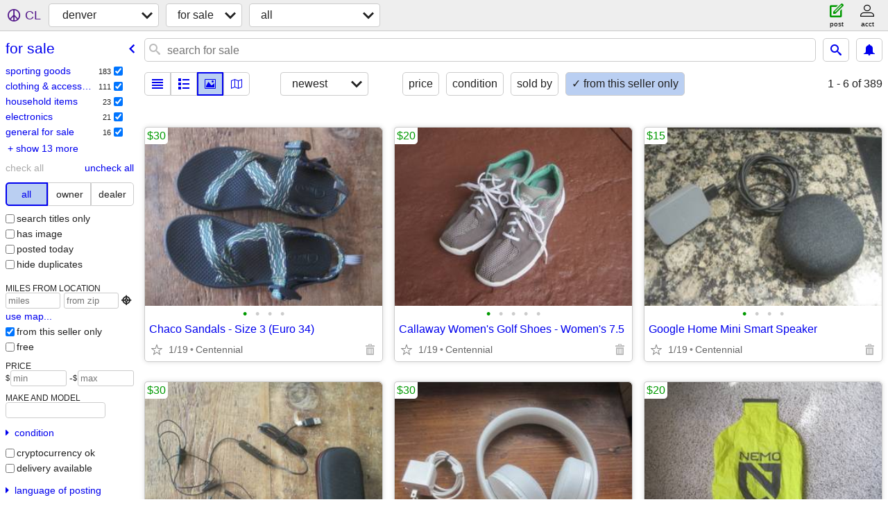

--- FILE ---
content_type: text/html; charset=utf-8
request_url: https://denver.craigslist.org/search/sss?userpostingid=7738402264
body_size: 58652
content:
<!DOCTYPE html>
<html>
<head>
    
	<meta charset="UTF-8">
	<meta http-equiv="X-UA-Compatible" content="IE=Edge">
	<meta name="viewport" content="width=device-width,initial-scale=1">
	<meta property="og:site_name" content="craigslist">
	<meta name="twitter:card" content="preview">
	<meta property="og:title" content="denver for sale - craigslist">
	<meta name="description" content="denver for sale - craigslist">
	<meta property="og:description" content="denver for sale - craigslist">
	<meta property="og:url" content="https://denver.craigslist.org/search/sss">
	<title>denver for sale - craigslist</title>
	<link rel="canonical" href="https://denver.craigslist.org/search/sss">
	<link rel="alternate" href="https://denver.craigslist.org/search/sss" hreflang="x-default">



    <link rel="icon" href="/favicon.ico" id="favicon" />

<script type="application/ld+json" id="ld_searchpage_data" >
    {"breadcrumb":{"itemListElement":[{"position":1,"item":"https://denver.craigslist.org","name":"denver.craigslist.org","@type":"ListItem"},{"position":2,"item":"https://denver.craigslist.org/search/sss","name":"for sale","@type":"ListItem"}],"@context":"https://schema.org","@type":"BreadcrumbList"},"description":"For Sale in Denver, CO","@type":"SearchResultsPage","@context":"https://schema.org"}
</script>


<script type="application/ld+json" id="ld_searchpage_results" >
    {"itemListElement":[{"@type":"ListItem","item":{"@context":"http://schema.org","@type":"Product","image":["https://images.craigslist.org/01515_25EbGOHNx67_0pO0jm_600x450.jpg","https://images.craigslist.org/00909_hPcgGQsfQWN_0pO0jm_600x450.jpg","https://images.craigslist.org/00y0y_jPj0Upu1dud_0pO0jm_600x450.jpg","https://images.craigslist.org/00V0V_loIje3iGMsE_0pO0jm_600x450.jpg"],"name":"Chaco Sandals - Size 3 (Euro 34)","offers":{"priceCurrency":"USD","@type":"Offer","availableAtOrFrom":{"address":{"addressLocality":"Littleton","postalCode":"","@type":"PostalAddress","addressRegion":"CO","addressCountry":"","streetAddress":""},"geo":{"@type":"GeoCoordinates","longitude":-104.904499698802,"latitude":39.5862155620982},"@type":"Place"},"price":"30.00"},"description":""},"position":"0"},{"item":{"@context":"http://schema.org","@type":"Product","name":"Callaway Women's Golf Shoes - Women's 7.5","image":["https://images.craigslist.org/00s0s_brTWcZS1qLr_0pO0jm_600x450.jpg","https://images.craigslist.org/00303_ckQAkHdaFRo_0pO0jm_600x450.jpg","https://images.craigslist.org/00O0O_7yNaxlDdBF0_0pO0jm_600x450.jpg","https://images.craigslist.org/01313_jaG6u0TuLkq_0pO0jm_600x450.jpg","https://images.craigslist.org/00V0V_7LcEZ4oCiCJ_0pO0jm_600x450.jpg"],"offers":{"priceCurrency":"USD","@type":"Offer","availableAtOrFrom":{"geo":{"@type":"GeoCoordinates","longitude":-104.904499698802,"latitude":39.5858196482618},"@type":"Place","address":{"addressLocality":"Littleton","postalCode":"","@type":"PostalAddress","addressRegion":"CO","addressCountry":"","streetAddress":""}},"price":"20.00"},"description":""},"position":"1","@type":"ListItem"},{"item":{"description":"","offers":{"@type":"Offer","availableAtOrFrom":{"@type":"Place","geo":{"longitude":-104.904499698802,"latitude":39.5860860736365,"@type":"GeoCoordinates"},"address":{"postalCode":"","addressLocality":"Littleton","@type":"PostalAddress","addressRegion":"CO","addressCountry":"","streetAddress":""}},"price":"15.00","priceCurrency":"USD"},"@type":"Product","@context":"http://schema.org","name":"Google Home Mini Smart Speaker","image":["https://images.craigslist.org/00H0H_koSDfLu5vWP_0pO0jm_600x450.jpg","https://images.craigslist.org/00q0q_3ftG2xpix69_0pO0jm_600x450.jpg","https://images.craigslist.org/00Q0Q_4Y0HFF2VAen_0pO0jm_600x450.jpg","https://images.craigslist.org/00H0H_cQh3qsTvCDZ_0pO0jm_600x450.jpg"]},"position":"2","@type":"ListItem"},{"item":{"@type":"Product","@context":"http://schema.org","image":["https://images.craigslist.org/00b0b_dDp9MOe9hk9z_0pO0jm_600x450.jpg","https://images.craigslist.org/00101_g08HMcnDXyrz_0pO0jm_600x450.jpg","https://images.craigslist.org/01313_1wRuHnvFOU8z_0pO0jm_600x450.jpg","https://images.craigslist.org/00B0B_7cwgFmsEw8lz_0pO0jm_600x450.jpg","https://images.craigslist.org/00m0m_i9wfd5Sa6z5z_0pO0jm_600x450.jpg","https://images.craigslist.org/00W0W_3Tgr3ehQ4Gzz_0pO0jm_600x450.jpg"],"name":"Plantronics Headset (Blackwire C435-M)","description":"","offers":{"priceCurrency":"USD","@type":"Offer","availableAtOrFrom":{"address":{"@type":"PostalAddress","addressRegion":"CO","postalCode":"","addressLocality":"Littleton","addressCountry":"","streetAddress":""},"geo":{"@type":"GeoCoordinates","longitude":-104.904332395126,"latitude":39.5863490612645},"@type":"Place"},"price":"30.00"}},"position":"3","@type":"ListItem"},{"@type":"ListItem","position":"4","item":{"offers":{"priceCurrency":"USD","@type":"Offer","price":"30.00","availableAtOrFrom":{"address":{"addressCountry":"","streetAddress":"","addressRegion":"CO","@type":"PostalAddress","postalCode":"","addressLocality":"Littleton"},"geo":{"longitude":-104.904332395126,"latitude":39.5862155620982,"@type":"GeoCoordinates"},"@type":"Place"}},"description":"","name":"Playstation Gold Wireless Headphones","image":["https://images.craigslist.org/00O0O_9N3D0sWjc9r_0pO0jm_600x450.jpg","https://images.craigslist.org/01313_38RsgjFFOq7_0pO0jm_600x450.jpg","https://images.craigslist.org/00H0H_5xRPzM0rWgZ_0pO0jm_600x450.jpg","https://images.craigslist.org/00z0z_MrsE5Ggwc2_0pO0jm_600x450.jpg"],"@type":"Product","@context":"http://schema.org"}},{"position":"5","item":{"name":"Nemo Vortex Pump Sack","image":["https://images.craigslist.org/00707_97vVQpF1cup_0pO0jm_600x450.jpg","https://images.craigslist.org/00202_c3MJYcorO01_0pO0jm_600x450.jpg","https://images.craigslist.org/00x0x_aPYqah1PCWM_0pO0jm_600x450.jpg"],"@context":"http://schema.org","@type":"Product","description":"","offers":{"@type":"Offer","price":"20.00","availableAtOrFrom":{"geo":{"@type":"GeoCoordinates","latitude":39.5860860736365,"longitude":-104.904499698802},"@type":"Place","address":{"streetAddress":"","addressCountry":"","postalCode":"","addressLocality":"Littleton","addressRegion":"CO","@type":"PostalAddress"}},"priceCurrency":"USD"}},"@type":"ListItem"},{"@type":"ListItem","item":{"@context":"http://schema.org","@type":"Product","name":"Amazon Echo Dot (3rd Gen)","image":["https://images.craigslist.org/00y0y_9H6wAgh33Rr_0pO0jm_600x450.jpg","https://images.craigslist.org/00909_kpzeXtJE4rQ_0pO0jm_600x450.jpg","https://images.craigslist.org/00606_7Wokk5hLOcg_0pO0jm_600x450.jpg","https://images.craigslist.org/00909_5UXxJtoKfpL_0pO0jm_600x450.jpg"],"offers":{"availableAtOrFrom":{"geo":{"@type":"GeoCoordinates","latitude":39.5863490612645,"longitude":-104.904332395126},"@type":"Place","address":{"postalCode":"","addressLocality":"Littleton","addressRegion":"CO","@type":"PostalAddress","addressCountry":"","streetAddress":""}},"price":"20.00","@type":"Offer","priceCurrency":"USD"},"description":""},"position":"6"},{"item":{"name":"Elite Survival Systems Shooters Belt with Cobra Buckle","image":["https://images.craigslist.org/00M0M_9j2Z2nKNyDV_0pO0jm_600x450.jpg","https://images.craigslist.org/00C0C_6s2xy9qwBF7_0pO0jm_600x450.jpg","https://images.craigslist.org/00101_a3v0Z8ifSwN_0pO0jm_600x450.jpg","https://images.craigslist.org/00C0C_cFR42zcBpFf_0pO0jm_600x450.jpg","https://images.craigslist.org/00Y0Y_dtfRM0CFg3U_0pO0jm_600x450.jpg"],"@type":"Product","@context":"http://schema.org","offers":{"priceCurrency":"USD","@type":"Offer","availableAtOrFrom":{"address":{"streetAddress":"","addressCountry":"","addressLocality":"Littleton","postalCode":"","addressRegion":"CO","@type":"PostalAddress"},"geo":{"latitude":39.5864819874729,"longitude":-104.904499698802,"@type":"GeoCoordinates"},"@type":"Place"},"price":"10.00"},"description":""},"position":"7","@type":"ListItem"},{"item":{"description":"","offers":{"priceCurrency":"USD","@type":"Offer","price":"20.00","availableAtOrFrom":{"geo":{"@type":"GeoCoordinates","latitude":39.5863490612645,"longitude":-104.905011923071},"@type":"Place","address":{"addressRegion":"CO","@type":"PostalAddress","postalCode":"","addressLocality":"Littleton","addressCountry":"","streetAddress":""}}},"@context":"http://schema.org","@type":"Product","image":["https://images.craigslist.org/00e0e_4dSXq07rvPW_0pO0jm_600x450.jpg","https://images.craigslist.org/00U0U_68xTPuSJPFU_0pO0jm_600x450.jpg","https://images.craigslist.org/00w0w_h8LzdW3fiwC_0pO0jm_600x450.jpg","https://images.craigslist.org/01313_1bCHVDVHnYH_0pO0jm_600x450.jpg","https://images.craigslist.org/00I0I_2u0sSjDYOub_0pO0jm_600x450.jpg"],"name":"Vintage Aluminum Storage Container (air tight / waterproof)"},"position":"8","@type":"ListItem"},{"@type":"ListItem","item":{"offers":{"price":"20.00","availableAtOrFrom":{"geo":{"latitude":39.5856861490955,"longitude":-104.904332395126,"@type":"GeoCoordinates"},"@type":"Place","address":{"@type":"PostalAddress","addressRegion":"CO","addressLocality":"Littleton","postalCode":"","streetAddress":"","addressCountry":""}},"@type":"Offer","priceCurrency":"USD"},"description":"","name":"Oakley Sunglasses","image":["https://images.craigslist.org/00K0K_kZ20ZaDTXm6_0pO0jm_600x450.jpg","https://images.craigslist.org/00505_fKNa3epRJ2g_0pO0jm_600x450.jpg","https://images.craigslist.org/00q0q_6WpvxjhQdU4_0pO0jm_600x450.jpg","https://images.craigslist.org/00u0u_cLeUUWPrh08_0pO0jm_600x450.jpg","https://images.craigslist.org/00E0E_iqObgir510D_0pO0jm_600x450.jpg"],"@type":"Product","@context":"http://schema.org"},"position":"9"},{"item":{"name":"Columbia Winter Gloves - Women's Medium","image":["https://images.craigslist.org/00r0r_6cF73fAC4sD_0pO0jm_600x450.jpg","https://images.craigslist.org/00505_8ERTjamwzqx_0pO0jm_600x450.jpg","https://images.craigslist.org/00f0f_2SXxEgknK1o_0pO0jm_600x450.jpg"],"@context":"http://schema.org","@type":"Product","description":"","offers":{"priceCurrency":"USD","availableAtOrFrom":{"address":{"streetAddress":"","addressCountry":"","addressLocality":"Littleton","postalCode":"","@type":"PostalAddress","addressRegion":"CO"},"geo":{"@type":"GeoCoordinates","latitude":39.5860860736365,"longitude":-104.904499698802},"@type":"Place"},"price":"15.00","@type":"Offer"}},"position":"10","@type":"ListItem"},{"item":{"description":"","offers":{"priceCurrency":"USD","availableAtOrFrom":{"geo":{"latitude":39.5863490612645,"longitude":-104.904670440225,"@type":"GeoCoordinates"},"@type":"Place","address":{"@type":"PostalAddress","addressRegion":"CO","postalCode":"","addressLocality":"Littleton","streetAddress":"","addressCountry":""}},"price":"40.00","@type":"Offer"},"@type":"Product","@context":"http://schema.org","image":["https://images.craigslist.org/00l0l_201syl5MpxJ_0pO0jm_600x450.jpg","https://images.craigslist.org/00Y0Y_brA3PislEBN_0pO0jm_600x450.jpg","https://images.craigslist.org/00M0M_5srqiNK1ELW_0pO0jm_600x450.jpg","https://images.craigslist.org/00000_1EzkWu1jzd0_0pO0jm_600x450.jpg"],"name":"UE Bluetooth Speaker (s)"},"position":"11","@type":"ListItem"},{"@type":"ListItem","position":"12","item":{"offers":{"priceCurrency":"USD","availableAtOrFrom":{"@type":"Place","geo":{"@type":"GeoCoordinates","latitude":39.5860860736365,"longitude":-104.904670440225},"address":{"addressLocality":"Littleton","postalCode":"","addressRegion":"CO","@type":"PostalAddress","streetAddress":"","addressCountry":""}},"price":"10.00","@type":"Offer"},"description":"","image":["https://images.craigslist.org/00H0H_7hCqnBorZaK_0pO0jm_600x450.jpg"],"name":"Hydro Flask Wine Tumbler (10 oz)","@type":"Product","@context":"http://schema.org"}},{"@type":"ListItem","position":"13","item":{"offers":{"@type":"Offer","price":"10.00","availableAtOrFrom":{"address":{"streetAddress":"","addressCountry":"","addressLocality":"Littleton","postalCode":"","addressRegion":"CO","@type":"PostalAddress"},"geo":{"latitude":39.5862155620982,"longitude":-104.904332395126,"@type":"GeoCoordinates"},"@type":"Place"},"priceCurrency":"USD"},"description":"","@context":"http://schema.org","@type":"Product","image":["https://images.craigslist.org/00h0h_q9Rc91zi4K_0pO0jm_600x450.jpg","https://images.craigslist.org/00C0C_i30ct14l1Oa_0pO0jm_600x450.jpg"],"name":"Folding Bucket / Water Bag (10 liter)"}},{"@type":"ListItem","position":"14","item":{"name":"Coors Banquet Hat","image":["https://images.craigslist.org/00H0H_kcPJGfU5Drt_0pO0jm_600x450.jpg","https://images.craigslist.org/00Y0Y_hACZGi53PJR_0pO0jm_600x450.jpg","https://images.craigslist.org/00909_dUYANIIiOhB_0pO0jm_600x450.jpg","https://images.craigslist.org/00B0B_1YoHG7UQvpV_0pO0jm_600x450.jpg"],"@context":"http://schema.org","@type":"Product","description":"","offers":{"price":"10.00","availableAtOrFrom":{"address":{"streetAddress":"","addressCountry":"","postalCode":"","addressLocality":"Littleton","addressRegion":"CO","@type":"PostalAddress"},"geo":{"longitude":-104.904841181648,"latitude":39.5858196482618,"@type":"GeoCoordinates"},"@type":"Place"},"@type":"Offer","priceCurrency":"USD"}}},{"@type":"ListItem","item":{"description":"","offers":{"priceCurrency":"USD","availableAtOrFrom":{"@type":"Place","geo":{"@type":"GeoCoordinates","longitude":-104.904332395126,"latitude":39.5860860736365},"address":{"addressRegion":"CO","@type":"PostalAddress","addressLocality":"Littleton","postalCode":"","streetAddress":"","addressCountry":""}},"price":"10.00","@type":"Offer"},"@context":"http://schema.org","@type":"Product","image":["https://images.craigslist.org/00D0D_7CAUVQOoYDo_0pO0jm_600x450.jpg","https://images.craigslist.org/00i0i_cLruyeyfWYF_0pO0jm_600x450.jpg","https://images.craigslist.org/00y0y_kCFeRK7iWl1_0pO0jm_600x450.jpg"],"name":"Patagonia Beanie Hat (Women's One Size)"},"position":"15"},{"position":"16","item":{"description":"","offers":{"priceCurrency":"USD","@type":"Offer","availableAtOrFrom":{"address":{"addressCountry":"","streetAddress":"","@type":"PostalAddress","addressRegion":"CO","addressLocality":"Littleton","postalCode":""},"@type":"Place","geo":{"longitude":-104.904841181648,"latitude":39.5858196482618,"@type":"GeoCoordinates"}},"price":"40.00"},"image":["https://images.craigslist.org/00707_94NhpGpghdL_0pO0jm_600x450.jpg","https://images.craigslist.org/01010_74Bq2wxfRnk_0pO0jm_600x450.jpg","https://images.craigslist.org/01616_jshx3JtmmRB_0pO0jm_600x450.jpg","https://images.craigslist.org/00101_9TKpMonzmtS_0pO0jm_600x450.jpg"],"name":"Tory Burch Ballet Flats Shoes - Women's 10","@type":"Product","@context":"http://schema.org"},"@type":"ListItem"},{"@type":"ListItem","position":"17","item":{"@type":"Product","@context":"http://schema.org","name":"Sorel Caribou Winter Boots - Men's 10","image":["https://images.craigslist.org/00202_eW4nqTLpszP_0pO0jm_600x450.jpg","https://images.craigslist.org/00N0N_6c2Xef49Z6A_0pO0jm_600x450.jpg","https://images.craigslist.org/00C0C_d0IIkZ7v0AU_0pO0jm_600x450.jpg","https://images.craigslist.org/00b0b_iRLDZdgXsOK_0pO0jm_600x450.jpg"],"description":"","offers":{"priceCurrency":"USD","price":"70.00","availableAtOrFrom":{"geo":{"longitude":-104.904670440225,"latitude":39.5859525744703,"@type":"GeoCoordinates"},"@type":"Place","address":{"streetAddress":"","addressCountry":"","@type":"PostalAddress","addressRegion":"CO","addressLocality":"Littleton","postalCode":""}},"@type":"Offer"}}},{"position":"18","item":{"@context":"http://schema.org","@type":"Product","image":["https://images.craigslist.org/00v0v_4QoU67ImNXW_0pO0jm_600x450.jpg","https://images.craigslist.org/00A0A_262tpq51CbS_0pO0jm_600x450.jpg","https://images.craigslist.org/01414_7ka2zJhRzik_0pO0jm_600x450.jpg"],"name":"Camelbak Magic Hydration Backpack (2.5 liter)","offers":{"@type":"Offer","price":"20.00","availableAtOrFrom":{"geo":{"longitude":-104.904332395126,"latitude":39.5880702264809,"@type":"GeoCoordinates"},"@type":"Place","address":{"addressRegion":"CO","@type":"PostalAddress","postalCode":"","addressLocality":"Littleton","streetAddress":"","addressCountry":""}},"priceCurrency":"USD"},"description":""},"@type":"ListItem"},{"@type":"ListItem","position":"19","item":{"description":"","offers":{"availableAtOrFrom":{"address":{"addressCountry":"","streetAddress":"","addressLocality":"Littleton","postalCode":"","addressRegion":"CO","@type":"PostalAddress"},"geo":{"longitude":-104.904332395126,"latitude":39.5862155620982,"@type":"GeoCoordinates"},"@type":"Place"},"price":"20.00","@type":"Offer","priceCurrency":"USD"},"@type":"Product","@context":"http://schema.org","image":["https://images.craigslist.org/00404_fW7GtuNca7E_0pO0jm_600x450.jpg","https://images.craigslist.org/00808_OliSaoXKWT_0pO0jm_600x450.jpg","https://images.craigslist.org/00z0z_cnb0qCEFDXk_0pO0jm_600x450.jpg","https://images.craigslist.org/00s0s_bifspLxxBPL_0pO0jm_600x450.jpg"],"name":"UE Bluetooth Speaker"}},{"item":{"@type":"Product","@context":"http://schema.org","image":["https://images.craigslist.org/00c0c_jh8Eh6hYTVH_0pO0jm_600x450.jpg","https://images.craigslist.org/00z0z_jPUWYEW0EGF_0pO0jm_600x450.jpg","https://images.craigslist.org/00E0E_5j8OZrRiQJo_0pO0jm_600x450.jpg"],"name":"Infrared Thermometer","description":"","offers":{"price":"10.00","availableAtOrFrom":{"address":{"addressCountry":"","streetAddress":"","@type":"PostalAddress","addressRegion":"CO","postalCode":"","addressLocality":"Littleton"},"geo":{"@type":"GeoCoordinates","longitude":-104.904332395126,"latitude":39.5860860736365},"@type":"Place"},"@type":"Offer","priceCurrency":"USD"}},"position":"20","@type":"ListItem"},{"@type":"ListItem","item":{"@context":"http://schema.org","@type":"Product","name":"Kids Snowshoes (7\" x 16\")","image":["https://images.craigslist.org/00P0P_1cOemo0b1Sx_0pO0jm_600x450.jpg","https://images.craigslist.org/00t0t_7CBAXwkEg2g_0pO0jm_600x450.jpg","https://images.craigslist.org/00s0s_dgeTwfE1cpA_0pO0jm_600x450.jpg","https://images.craigslist.org/00x0x_gZta9iO5H0v_0pO0jm_600x450.jpg"],"description":"","offers":{"priceCurrency":"USD","price":"10.00","availableAtOrFrom":{"geo":{"@type":"GeoCoordinates","longitude":-104.904670440225,"latitude":39.5858196482618},"@type":"Place","address":{"addressRegion":"CO","@type":"PostalAddress","addressLocality":"Littleton","postalCode":"","addressCountry":"","streetAddress":""}},"@type":"Offer"}},"position":"21"},{"item":{"name":"Lululemon Baseball Hat","image":["https://images.craigslist.org/00M0M_kqbkmHormks_0pO0jm_600x450.jpg","https://images.craigslist.org/00Q0Q_kmWHvqpVwda_0pO0jm_600x450.jpg","https://images.craigslist.org/00m0m_8l3Nwd9AdUF_0pO0jm_600x450.jpg","https://images.craigslist.org/00h0h_9SjozrsQuNq_0pO0jm_600x450.jpg"],"@context":"http://schema.org","@type":"Product","offers":{"priceCurrency":"USD","price":"5.00","availableAtOrFrom":{"address":{"addressCountry":"","streetAddress":"","postalCode":"","addressLocality":"Littleton","@type":"PostalAddress","addressRegion":"CO"},"@type":"Place","geo":{"longitude":-104.90398059904,"latitude":39.5859525744703,"@type":"GeoCoordinates"}},"@type":"Offer"},"description":""},"position":"22","@type":"ListItem"},{"@type":"ListItem","item":{"description":"","offers":{"@type":"Offer","availableAtOrFrom":{"geo":{"@type":"GeoCoordinates","latitude":39.5866154866392,"longitude":-104.904332395126},"@type":"Place","address":{"addressCountry":"","streetAddress":"","@type":"PostalAddress","addressRegion":"CO","addressLocality":"Littleton","postalCode":""}},"price":"200.00","priceCurrency":"USD"},"name":"Hearing Aids","image":["https://images.craigslist.org/01010_awZEvZYEHK2_0pO0jm_600x450.jpg","https://images.craigslist.org/00v0v_jZxhhgQ7NNO_0pO0jm_600x450.jpg","https://images.craigslist.org/00w0w_5iOHNp5x8t2_0pO0jm_600x450.jpg"],"@type":"Product","@context":"http://schema.org"},"position":"23"},{"@type":"ListItem","item":{"description":"","offers":{"availableAtOrFrom":{"address":{"streetAddress":"","addressCountry":"","postalCode":"","addressLocality":"Littleton","addressRegion":"CO","@type":"PostalAddress"},"@type":"Place","geo":{"@type":"GeoCoordinates","longitude":-104.904332395126,"latitude":39.5866154866392}},"price":"45.00","@type":"Offer","priceCurrency":"USD"},"@context":"http://schema.org","@type":"Product","image":["https://images.craigslist.org/01313_kfiyki4kKgA_0pO0jm_600x450.jpg","https://images.craigslist.org/00000_1ok0qovbIwi_0pO0jm_600x450.jpg","https://images.craigslist.org/00101_eNPiDkDc6TB_0pO0jm_600x450.jpg","https://images.craigslist.org/00B0B_hZTf8qPk8Bc_0pO0jm_600x450.jpg","https://images.craigslist.org/00h0h_4JXPOn4YXFJ_0pO0jm_600x450.jpg","https://images.craigslist.org/00q0q_hBeGNViMTXh_0pO0jm_600x450.jpg"],"name":"Oakley Chainlink Sunglasses (Frames Only)"},"position":"24"},{"item":{"image":["https://images.craigslist.org/00T0T_kKslifRtPTh_0pO0jm_600x450.jpg"],"name":"Plug Cutter Set","@context":"http://schema.org","@type":"Product","description":"","offers":{"availableAtOrFrom":{"address":{"addressLocality":"Littleton","postalCode":"","@type":"PostalAddress","addressRegion":"CO","addressCountry":"","streetAddress":""},"@type":"Place","geo":{"@type":"GeoCoordinates","latitude":39.5860860736365,"longitude":-104.904499698802}},"price":"8.00","@type":"Offer","priceCurrency":"USD"}},"position":"25","@type":"ListItem"},{"item":{"name":"Atomic Hawx 100 Ultra Ski Boots - Mondo 26.5","image":["https://images.craigslist.org/00505_byTfG7tso0r_0pO0jm_600x450.jpg","https://images.craigslist.org/00t0t_gXWQP2mvBzL_0pO0jm_600x450.jpg","https://images.craigslist.org/00N0N_jqYrx2Zdq6C_0pO0jm_600x450.jpg","https://images.craigslist.org/00s0s_aCwvkV5po9a_0pO0jm_600x450.jpg","https://images.craigslist.org/00q0q_3IoK7VADJNi_0pO0jm_600x450.jpg","https://images.craigslist.org/00U0U_58RmigGUhmM_0pO0jm_600x450.jpg","https://images.craigslist.org/00C0C_6jRypTjR9HE_0pO0jm_600x450.jpg","https://images.craigslist.org/00s0s_hbslptBYkXy_0pO0jm_600x450.jpg"],"@context":"http://schema.org","@type":"Product","description":"","offers":{"@type":"Offer","price":"80.00","availableAtOrFrom":{"address":{"addressCountry":"","streetAddress":"","addressLocality":"Littleton","postalCode":"","@type":"PostalAddress","addressRegion":"CO"},"@type":"Place","geo":{"latitude":39.5858196482618,"longitude":-104.904332395126,"@type":"GeoCoordinates"}},"priceCurrency":"USD"}},"position":"26","@type":"ListItem"},{"@type":"ListItem","item":{"name":"Eisbar Kids Winter Hat","image":["https://images.craigslist.org/00w0w_k6jSK3VM535_0pO0jm_600x450.jpg","https://images.craigslist.org/01111_kOpyl7g57QN_0pO0jm_600x450.jpg","https://images.craigslist.org/00202_5f71KcJAOWY_0pO0jm_600x450.jpg","https://images.craigslist.org/00G0G_97mMe9mprMV_0pO0jm_600x450.jpg"],"@type":"Product","@context":"http://schema.org","description":"","offers":{"priceCurrency":"USD","@type":"Offer","availableAtOrFrom":{"geo":{"latitude":39.5859525744703,"longitude":-104.90398059904,"@type":"GeoCoordinates"},"@type":"Place","address":{"streetAddress":"","addressCountry":"","@type":"PostalAddress","addressRegion":"CO","postalCode":"","addressLocality":"Littleton"}},"price":"10.00"}},"position":"27"},{"item":{"offers":{"@type":"Offer","price":"30.00","availableAtOrFrom":{"address":{"addressCountry":"","streetAddress":"","addressLocality":"Littleton","postalCode":"","@type":"PostalAddress","addressRegion":"CO"},"@type":"Place","geo":{"longitude":-104.904332395126,"latitude":39.5863490612645,"@type":"GeoCoordinates"}},"priceCurrency":"USD"},"description":"","name":"Sea Doo Shorty Wetsuit - Youth 14","image":["https://images.craigslist.org/00Y0Y_i6MB5Y2y51b_0pO0jm_600x450.jpg","https://images.craigslist.org/00w0w_7tOX5YyPqCh_0pO0jm_600x450.jpg","https://images.craigslist.org/00A0A_169y4xRGr12_0pO0jm_600x450.jpg","https://images.craigslist.org/01616_e8uY7juMVF6_0pO0jm_600x450.jpg"],"@type":"Product","@context":"http://schema.org"},"position":"28","@type":"ListItem"},{"@type":"ListItem","item":{"@context":"http://schema.org","@type":"Product","name":"Bicycle Helmet (57cm - 59cm)","image":["https://images.craigslist.org/00x0x_1BB8qIvXpHn_0pO0jm_600x450.jpg","https://images.craigslist.org/00r0r_4XnUr6dZ2EL_0pO0jm_600x450.jpg","https://images.craigslist.org/00B0B_ejfm43eLRAMz_0pO0jm_600x450.jpg","https://images.craigslist.org/00W0W_5L4FhvtynDNz_0pO0jm_600x450.jpg","https://images.craigslist.org/00101_jpFzgUQmxPI_0pO0jm_600x450.jpg","https://images.craigslist.org/00202_9ChtTXnJNlj_0pO0jm_600x450.jpg"],"description":"","offers":{"availableAtOrFrom":{"address":{"postalCode":"","addressLocality":"Littleton","addressRegion":"CO","@type":"PostalAddress","addressCountry":"","streetAddress":""},"@type":"Place","geo":{"latitude":39.5862155620982,"longitude":-104.904841181648,"@type":"GeoCoordinates"}},"price":"10.00","@type":"Offer","priceCurrency":"USD"}},"position":"29"},{"@type":"ListItem","position":"30","item":{"offers":{"priceCurrency":"USD","@type":"Offer","price":"40.00","availableAtOrFrom":{"address":{"addressRegion":"CO","@type":"PostalAddress","addressLocality":"Littleton","postalCode":"","streetAddress":"","addressCountry":""},"@type":"Place","geo":{"@type":"GeoCoordinates","latitude":39.5864819874729,"longitude":-104.904499698802}}},"description":"","name":"La Sportiva Miura Rock Climbing Shoes  (Men's 5.5 / Women's 6.5))","image":["https://images.craigslist.org/01212_2QjwIEXO6eX_0pO0jm_600x450.jpg","https://images.craigslist.org/00t0t_atZ8YsyqWu8_0pO0jm_600x450.jpg","https://images.craigslist.org/00101_hSnbsQWLEwg_0pO0jm_600x450.jpg","https://images.craigslist.org/00a0a_2mSaOo3TfZL_0pO0jm_600x450.jpg","https://images.craigslist.org/00c0c_kwUbextjZ8q_0pO0jm_600x450.jpg"],"@type":"Product","@context":"http://schema.org"}},{"@type":"ListItem","item":{"offers":{"availableAtOrFrom":{"address":{"postalCode":"","addressLocality":"Littleton","addressRegion":"CO","@type":"PostalAddress","addressCountry":"","streetAddress":""},"geo":{"@type":"GeoCoordinates","latitude":39.5863490612645,"longitude":-104.90398059904},"@type":"Place"},"price":"45.00","@type":"Offer","priceCurrency":"USD"},"description":"","@type":"Product","@context":"http://schema.org","name":"Scarpa Quantic Rock Climbing Shoes - Women's 7","image":["https://images.craigslist.org/00909_5xvPGZT7OMS_0pO0jm_600x450.jpg","https://images.craigslist.org/00Z0Z_iYSKPNoZF1v_0pO0jm_600x450.jpg","https://images.craigslist.org/00j0j_cqkLPtboBNZ_0pO0jm_600x450.jpg","https://images.craigslist.org/00c0c_8fZhPIXZQnq_0pO0jm_600x450.jpg"]},"position":"31"},{"@type":"ListItem","item":{"@type":"Product","@context":"http://schema.org","name":"Petsafe Dog Training Collar and Remote","image":["https://images.craigslist.org/00x0x_crYnjUOBTkv_0pO0jm_600x450.jpg","https://images.craigslist.org/00E0E_duktwFcoraY_0pO0jm_600x450.jpg","https://images.craigslist.org/00707_V1qm4rGSWS_0pO0jm_600x450.jpg","https://images.craigslist.org/00i0i_gbbyPDsrncL_0pO0jm_600x450.jpg"],"offers":{"priceCurrency":"USD","availableAtOrFrom":{"geo":{"longitude":-104.904499698802,"latitude":39.5860860736365,"@type":"GeoCoordinates"},"@type":"Place","address":{"addressLocality":"Littleton","postalCode":"","@type":"PostalAddress","addressRegion":"CO","streetAddress":"","addressCountry":""}},"price":"55.00","@type":"Offer"},"description":""},"position":"32"},{"position":"33","item":{"image":["https://images.craigslist.org/00101_dPHTzcEHHdZ_0pO0jm_600x450.jpg","https://images.craigslist.org/00b0b_fLQLm63eVgR_0pO0jm_600x450.jpg","https://images.craigslist.org/00E0E_aUwLACPPe3N_0pO0jm_600x450.jpg"],"name":"Rawlings Baseball Glove (10\" / Right Handed)","@type":"Product","@context":"http://schema.org","description":"","offers":{"priceCurrency":"USD","@type":"Offer","price":"12.00","availableAtOrFrom":{"address":{"addressCountry":"","streetAddress":"","addressLocality":"Littleton","postalCode":"","addressRegion":"CO","@type":"PostalAddress"},"geo":{"latitude":39.5863490612645,"longitude":-104.904332395126,"@type":"GeoCoordinates"},"@type":"Place"}}},"@type":"ListItem"},{"position":"34","item":{"@context":"http://schema.org","@type":"Product","name":"Plantronics Voyager Wireless Headset","image":["https://images.craigslist.org/00d0d_76Kr5xQTazI_0pO0jm_600x450.jpg","https://images.craigslist.org/00E0E_hus928PhEqY_0pO0jm_600x450.jpg","https://images.craigslist.org/00E0E_1Hy0pkbiF2K_0pO0jm_600x450.jpg"],"description":"","offers":{"priceCurrency":"USD","availableAtOrFrom":{"@type":"Place","geo":{"@type":"GeoCoordinates","longitude":-104.904499698802,"latitude":39.5859525744703},"address":{"postalCode":"","addressLocality":"Littleton","addressRegion":"CO","@type":"PostalAddress","addressCountry":"","streetAddress":""}},"price":"20.00","@type":"Offer"}},"@type":"ListItem"},{"@type":"ListItem","position":"35","item":{"name":"Lowe Alpine Lumber Pack / Fanny Pack","image":["https://images.craigslist.org/01515_7TG6M4XfRerz_0pO0jm_600x450.jpg","https://images.craigslist.org/00Y0Y_3SSMdUHX4WCz_0pO0jm_600x450.jpg","https://images.craigslist.org/00C0C_dFsnPrN49Tvz_0pO0jm_600x450.jpg"],"@context":"http://schema.org","@type":"Product","offers":{"@type":"Offer","price":"15.00","availableAtOrFrom":{"address":{"streetAddress":"","addressCountry":"","postalCode":"","addressLocality":"Littleton","@type":"PostalAddress","addressRegion":"CO"},"@type":"Place","geo":{"@type":"GeoCoordinates","longitude":-104.904499698802,"latitude":39.5866154866392}},"priceCurrency":"USD"},"description":""}},{"@type":"ListItem","position":"36","item":{"@type":"Product","@context":"http://schema.org","name":"Yeti Rambler Wine Tumbler (10 oz)","image":["https://images.craigslist.org/00q0q_kY3j3DLCOlJ_0pO0jm_600x450.jpg","https://images.craigslist.org/00k0k_k6is8XUbkbY_0pO0jm_600x450.jpg"],"description":"","offers":{"priceCurrency":"USD","price":"12.00","availableAtOrFrom":{"geo":{"latitude":39.5862155620982,"longitude":-104.904841181648,"@type":"GeoCoordinates"},"@type":"Place","address":{"postalCode":"","addressLocality":"Littleton","@type":"PostalAddress","addressRegion":"CO","streetAddress":"","addressCountry":""}},"@type":"Offer"}}},{"@type":"ListItem","position":"37","item":{"description":"","offers":{"availableAtOrFrom":{"geo":{"longitude":-104.904670440225,"latitude":39.5862155620982,"@type":"GeoCoordinates"},"@type":"Place","address":{"@type":"PostalAddress","addressRegion":"CO","postalCode":"","addressLocality":"Littleton","streetAddress":"","addressCountry":""}},"price":"25.00","@type":"Offer","priceCurrency":"USD"},"name":"Cascade Carbon Fiber Trekking Poles (set)","image":["https://images.craigslist.org/00L0L_kOX1HYC9QkG_0pO0jm_600x450.jpg","https://images.craigslist.org/00C0C_dspFZSrIh8m_0pO0jm_600x450.jpg","https://images.craigslist.org/01212_4W3cqg7BtFs_0pO0jm_600x450.jpg"],"@context":"http://schema.org","@type":"Product"}},{"item":{"offers":{"@type":"Offer","availableAtOrFrom":{"address":{"streetAddress":"","addressCountry":"","addressRegion":"CO","@type":"PostalAddress","addressLocality":"Littleton","postalCode":""},"geo":{"@type":"GeoCoordinates","latitude":39.5858196482618,"longitude":-104.904841181648},"@type":"Place"},"price":"30.00","priceCurrency":"USD"},"description":"","@context":"http://schema.org","@type":"Product","name":"Colorado Pictures (Spring, Summer, Fall, Winter)","image":["https://images.craigslist.org/01313_4tatm4RMF0A_0pO0jm_600x450.jpg","https://images.craigslist.org/01616_5lG2af6Yyuc_0pO0jm_600x450.jpg","https://images.craigslist.org/00d0d_jYSKSFHsqyV_0pO0jm_600x450.jpg","https://images.craigslist.org/00j0j_eGhytXaLr9R_0pO0jm_600x450.jpg","https://images.craigslist.org/00707_27ANeUUZCDx_0pO0jm_600x450.jpg"]},"position":"38","@type":"ListItem"},{"@type":"ListItem","item":{"name":"Shoe Clip Safety Lights (set of 2)","image":["https://images.craigslist.org/00o0o_j2IbqvQPV0Ez_0pO0jm_600x450.jpg","https://images.craigslist.org/00L0L_bqLC2LEeCs3z_0pO0jm_600x450.jpg","https://images.craigslist.org/00U0U_130PxfS2XV3z_0pO0jm_600x450.jpg","https://images.craigslist.org/00303_3WDfQecVgRmz_0pO0jm_600x450.jpg","https://images.craigslist.org/00O0O_cMtbKERHFiqz_0pO0jm_600x450.jpg"],"@type":"Product","@context":"http://schema.org","description":"","offers":{"@type":"Offer","availableAtOrFrom":{"@type":"Place","geo":{"@type":"GeoCoordinates","longitude":-104.904670440225,"latitude":39.5860860736365},"address":{"streetAddress":"","addressCountry":"","addressLocality":"Littleton","postalCode":"","@type":"PostalAddress","addressRegion":"CO"}},"price":"10.00","priceCurrency":"USD"}},"position":"39"},{"position":"40","item":{"offers":{"priceCurrency":"USD","@type":"Offer","availableAtOrFrom":{"address":{"addressCountry":"","streetAddress":"","addressRegion":"CO","@type":"PostalAddress","postalCode":"","addressLocality":"Littleton"},"@type":"Place","geo":{"@type":"GeoCoordinates","longitude":-104.904332395126,"latitude":39.5862155620982}},"price":"20.00"},"description":"","@type":"Product","@context":"http://schema.org","name":"Wilson N Code N6 Tennis Racket (4 1/2 grip)","image":["https://images.craigslist.org/00K0K_laUWXV96ODjz_0pO0jm_600x450.jpg","https://images.craigslist.org/00t0t_h5lqlo7fTfZz_0pO0jm_600x450.jpg","https://images.craigslist.org/00j0j_jC9POMwQ2doz_0pO0jm_600x450.jpg","https://images.craigslist.org/00000_gZbTcaW4MD0z_0pO0jm_600x450.jpg","https://images.craigslist.org/00J0J_ceB2DPMuWEpz_0pO0jm_600x450.jpg","https://images.craigslist.org/00J0J_vYHZOoQFkXz_0pO0jm_600x450.jpg"]},"@type":"ListItem"},{"@type":"ListItem","item":{"description":"","offers":{"priceCurrency":"USD","@type":"Offer","availableAtOrFrom":{"address":{"postalCode":"","addressLocality":"Littleton","addressRegion":"CO","@type":"PostalAddress","streetAddress":"","addressCountry":""},"@type":"Place","geo":{"@type":"GeoCoordinates","longitude":-104.904499698802,"latitude":39.5859525744703}},"price":"15.00"},"name":"DaKine Truckers Hat","image":["https://images.craigslist.org/00M0M_2H9cDckyZjM_0pO0jm_600x450.jpg","https://images.craigslist.org/00d0d_4jvoz3twsd0_0pO0jm_600x450.jpg","https://images.craigslist.org/00I0I_4PQyHzYYvTO_0pO0jm_600x450.jpg"],"@type":"Product","@context":"http://schema.org"},"position":"41"},{"@type":"ListItem","item":{"description":"","offers":{"price":"40.00","availableAtOrFrom":{"address":{"streetAddress":"","addressCountry":"","@type":"PostalAddress","addressRegion":"CO","postalCode":"","addressLocality":"Littleton"},"@type":"Place","geo":{"longitude":-104.904332395126,"latitude":39.5867449751009,"@type":"GeoCoordinates"}},"@type":"Offer","priceCurrency":"USD"},"name":"Four Square Snowboarding Jacket - Men's XL","image":["https://images.craigslist.org/00w0w_c09rdNPCfZl_0pO0jm_600x450.jpg","https://images.craigslist.org/00o0o_1KXhwJ3HmZH_0pO0jm_600x450.jpg","https://images.craigslist.org/00W0W_kXTnLcnfApG_0pO0jm_600x450.jpg","https://images.craigslist.org/00404_aUxA1x21J5R_0pO0jm_600x450.jpg","https://images.craigslist.org/00202_5pVXLSiGreN_0pO0jm_600x450.jpg","https://images.craigslist.org/00L0L_cosaNMkD4qS_0pO0jm_600x450.jpg"],"@type":"Product","@context":"http://schema.org"},"position":"42"},{"@type":"ListItem","item":{"description":"","offers":{"@type":"Offer","availableAtOrFrom":{"address":{"streetAddress":"","addressCountry":"","addressRegion":"CO","@type":"PostalAddress","addressLocality":"Littleton","postalCode":""},"@type":"Place","geo":{"@type":"GeoCoordinates","latitude":39.5860860736365,"longitude":-104.905011923071}},"price":"10.00","priceCurrency":"USD"},"image":["https://images.craigslist.org/00O0O_fS1wEW0eDVnz_0pO0jm_600x450.jpg","https://images.craigslist.org/00b0b_hPhyNrynKuDz_0pO0jm_600x450.jpg","https://images.craigslist.org/00D0D_2fCP0Kc1iZWz_0pO0jm_600x450.jpg"],"name":"Camelbak Kicker Kids Hydration Backpack (2 liter)","@context":"http://schema.org","@type":"Product"},"position":"43"},{"@type":"ListItem","position":"44","item":{"@context":"http://schema.org","@type":"Product","image":["https://images.craigslist.org/00t0t_8IjuQToL8E9_0pO0jm_600x450.jpg","https://images.craigslist.org/00F0F_6ftxOvUm5k4_0pO0jm_600x450.jpg","https://images.craigslist.org/00t0t_gjIRlxrFUfU_0pO0jm_600x450.jpg","https://images.craigslist.org/00V0V_5z2HHlY1EGT_0pO0jm_600x450.jpg","https://images.craigslist.org/00H0H_eduUrD3yCu6_0pO0jm_600x450.jpg","https://images.craigslist.org/00Q0Q_2Mt5iJt1WXF_0pO0jm_600x450.jpg"],"name":"Titleist Vokey SM8 Wedge (58 degree / Right Handed)","description":"","offers":{"@type":"Offer","price":"100.00","availableAtOrFrom":{"@type":"Place","geo":{"@type":"GeoCoordinates","latitude":39.5859525744703,"longitude":-104.904499698802},"address":{"addressCountry":"","streetAddress":"","postalCode":"","addressLocality":"Littleton","@type":"PostalAddress","addressRegion":"CO"}},"priceCurrency":"USD"}}},{"@type":"ListItem","position":"45","item":{"name":"Mizuno Fli-Hi II Hybrid Iron (Right handed / 21 degree)","image":["https://images.craigslist.org/00Y0Y_dKIRHlSAOtv_0pO0jm_600x450.jpg","https://images.craigslist.org/01212_jYfJBkyAyZ2_0pO0jm_600x450.jpg","https://images.craigslist.org/01515_3dhh3hArfRn_0pO0jm_600x450.jpg","https://images.craigslist.org/01616_6zoPduQr03L_0pO0jm_600x450.jpg","https://images.craigslist.org/01212_lLgJtJ6XjgD_0pO0jm_600x450.jpg","https://images.craigslist.org/00B0B_37ziA5lsVrR_0pO0jm_600x450.jpg"],"@type":"Product","@context":"http://schema.org","description":"","offers":{"availableAtOrFrom":{"address":{"postalCode":"","addressLocality":"Littleton","@type":"PostalAddress","addressRegion":"CO","streetAddress":"","addressCountry":""},"@type":"Place","geo":{"longitude":-104.904841181648,"latitude":39.5863490612645,"@type":"GeoCoordinates"}},"price":"40.00","@type":"Offer","priceCurrency":"USD"}}},{"item":{"@context":"http://schema.org","@type":"Product","image":["https://images.craigslist.org/00303_eVGy1A2m5m4_0pO0jm_600x450.jpg","https://images.craigslist.org/00B0B_hDeMxM8GTh4_0pO0jm_600x450.jpg","https://images.craigslist.org/00606_lT4u1mDTH35_0pO0jm_600x450.jpg","https://images.craigslist.org/00b0b_8uxQ1bP5L6h_0pO0jm_600x450.jpg","https://images.craigslist.org/00Z0Z_6ilERcT70D2_0pO0jm_600x450.jpg","https://images.craigslist.org/01111_abbSJsKd2R7_0pO0jm_600x450.jpg","https://images.craigslist.org/00S0S_krl2o3e2Whf_0pO0jm_600x450.jpg"],"name":"Salomon Quest Access 70 Ski Boots - Mondo 25","description":"","offers":{"availableAtOrFrom":{"geo":{"@type":"GeoCoordinates","latitude":39.5862155620982,"longitude":-104.904670440225},"@type":"Place","address":{"@type":"PostalAddress","addressRegion":"CO","addressLocality":"Littleton","postalCode":"","addressCountry":"","streetAddress":""}},"price":"60.00","@type":"Offer","priceCurrency":"USD"}},"position":"46","@type":"ListItem"},{"position":"47","item":{"name":"Topo Training Shoes (Men's 9)","image":["https://images.craigslist.org/00M0M_cULNqUxSpe5_0pO0jm_600x450.jpg","https://images.craigslist.org/00l0l_fDEyAQUwFWL_0pO0jm_600x450.jpg","https://images.craigslist.org/00P0P_gSLO8as7nz6_0pO0jm_600x450.jpg","https://images.craigslist.org/00z0z_dAHKfJCDTld_0pO0jm_600x450.jpg","https://images.craigslist.org/00p0p_1SWlcaxtCFz_0pO0jm_600x450.jpg","https://images.craigslist.org/00N0N_iMnIn7wyDs3_0pO0jm_600x450.jpg"],"@type":"Product","@context":"http://schema.org","offers":{"availableAtOrFrom":{"address":{"addressLocality":"Littleton","postalCode":"","@type":"PostalAddress","addressRegion":"CO","streetAddress":"","addressCountry":""},"geo":{"latitude":39.5859525744703,"longitude":-104.904332395126,"@type":"GeoCoordinates"},"@type":"Place"},"price":"10.00","@type":"Offer","priceCurrency":"USD"},"description":""},"@type":"ListItem"},{"@type":"ListItem","position":"48","item":{"offers":{"@type":"Offer","price":"15.00","availableAtOrFrom":{"geo":{"longitude":-104.904499698802,"latitude":39.5860860736365,"@type":"GeoCoordinates"},"@type":"Place","address":{"addressCountry":"","streetAddress":"","@type":"PostalAddress","addressRegion":"CO","addressLocality":"Littleton","postalCode":""}},"priceCurrency":"USD"},"description":"","image":["https://images.craigslist.org/00M0M_lVxeFm3NdFm_0pO0jm_600x450.jpg","https://images.craigslist.org/00606_2qz9WaVtRsM_0pO0jm_600x450.jpg","https://images.craigslist.org/00505_gFkDVr93EJR_0pO0jm_600x450.jpg","https://images.craigslist.org/00h0h_ckqVf40tsZY_0pO0jm_600x450.jpg"],"name":"Camelbak Lobo Hydration Backpack (1.5 liter)","@context":"http://schema.org","@type":"Product"}},{"position":"49","item":{"@type":"Product","@context":"http://schema.org","image":["https://images.craigslist.org/00N0N_dYfNFfk4oeC_0pO0jm_600x450.jpg","https://images.craigslist.org/00J0J_8XUxWwzGDye_0pO0jm_600x450.jpg","https://images.craigslist.org/00505_9jsJYyrtLuq_0pO0jm_600x450.jpg","https://images.craigslist.org/00x0x_8SvTfHNC8u9_0pO0jm_600x450.jpg","https://images.craigslist.org/00f0f_hGJNEmFpknE_0pO0jm_600x450.jpg","https://images.craigslist.org/00I0I_kTNhQ0wm7Pa_0pO0jm_600x450.jpg","https://images.craigslist.org/00O0O_icCtFmWQ9uL_0pO0jm_600x450.jpg","https://images.craigslist.org/00h0h_ajLhOCiEfdU_0pO0jm_600x450.jpg","https://images.craigslist.org/01313_8GWJXvmfG5a_0pO0jm_600x450.jpg","https://images.craigslist.org/00j0j_ciAKlH3Bk4X_0pO0jm_600x450.jpg","https://images.craigslist.org/00O0O_jn77SVoyxW9_0pO0jm_600x450.jpg","https://images.craigslist.org/00I0I_5XLUKjceH4u_0pO0jm_600x450.jpg","https://images.craigslist.org/00j0j_8cOV6c5Sauh_0pO0jm_600x450.jpg","https://images.craigslist.org/00c0c_c2Lc0GgO81s_0pO0jm_600x450.jpg","https://images.craigslist.org/00l0l_gnE5kD99pEw_0pO0jm_600x450.jpg","https://images.craigslist.org/00e0e_eGtKkyWD24y_0pO0jm_600x450.jpg","https://images.craigslist.org/00A0A_cJepTLgN6Mo_0pO0jm_600x450.jpg","https://images.craigslist.org/00Y0Y_51fywawyaMp_0pO0jm_600x450.jpg","https://images.craigslist.org/00R0R_48Gczq2XKR9_0pO0jm_600x450.jpg"],"name":"Silver 925 Jewelry","description":"","offers":{"@type":"Offer","availableAtOrFrom":{"@type":"Place","geo":{"longitude":-104.904160507788,"latitude":39.5860860736365,"@type":"GeoCoordinates"},"address":{"addressCountry":"","streetAddress":"","addressRegion":"CO","@type":"PostalAddress","postalCode":"","addressLocality":"Littleton"}},"price":"20.00","priceCurrency":"USD"}},"@type":"ListItem"},{"item":{"offers":{"price":"50.00","availableAtOrFrom":{"address":{"@type":"PostalAddress","addressRegion":"CO","addressLocality":"Littleton","postalCode":"","streetAddress":"","addressCountry":""},"geo":{"@type":"GeoCoordinates","latitude":39.5862155620982,"longitude":-104.904332395126},"@type":"Place"},"@type":"Offer","priceCurrency":"USD"},"description":"","image":["https://images.craigslist.org/00B0B_b0rZGuOKyWU_0pO0jm_600x450.jpg","https://images.craigslist.org/00t0t_fQHUojwewKa_0pO0jm_600x450.jpg","https://images.craigslist.org/00202_gGMoVD6Pxnc_0pO0jm_600x450.jpg","https://images.craigslist.org/00i0i_kC05MKGECI3_0pO0jm_600x450.jpg","https://images.craigslist.org/00404_bZNcUEoskXu_0pO0jm_600x450.jpg"],"name":"Fit 2 Race Triathlon Wetsuit - size S2","@context":"http://schema.org","@type":"Product"},"position":"50","@type":"ListItem"},{"@type":"ListItem","item":{"@type":"Product","@context":"http://schema.org","image":["https://images.craigslist.org/00707_cTPwzyXC2db_0pO0jm_600x450.jpg","https://images.craigslist.org/00606_4bmQ3Hxq4jw_0pO0jm_600x450.jpg","https://images.craigslist.org/00a0a_hkbqecZtei2_0pO0jm_600x450.jpg"],"name":"University of Montana Grizzlies Hoodie Sweatshirt (Men's Medium)","description":"","offers":{"availableAtOrFrom":{"address":{"streetAddress":"","addressCountry":"","addressLocality":"Littleton","postalCode":"","addressRegion":"CO","@type":"PostalAddress"},"@type":"Place","geo":{"latitude":39.5862155620982,"longitude":-104.904670440225,"@type":"GeoCoordinates"}},"price":"10.00","@type":"Offer","priceCurrency":"USD"}},"position":"51"},{"item":{"name":"Trekking Pole (single pole)","image":["https://images.craigslist.org/01313_eX5BYIohehnz_0pO0jm_600x450.jpg","https://images.craigslist.org/00808_10pI1aOAuvPz_0pO0jm_600x450.jpg","https://images.craigslist.org/00q0q_extGYnn371uz_0pO0jm_600x450.jpg"],"@type":"Product","@context":"http://schema.org","description":"","offers":{"priceCurrency":"USD","@type":"Offer","price":"10.00","availableAtOrFrom":{"@type":"Place","geo":{"@type":"GeoCoordinates","latitude":39.5863490612645,"longitude":-104.904332395126},"address":{"addressCountry":"","streetAddress":"","addressRegion":"CO","@type":"PostalAddress","postalCode":"","addressLocality":"Littleton"}}}},"position":"52","@type":"ListItem"},{"item":{"@type":"Product","@context":"http://schema.org","name":"Petzl Stop Descender","image":["https://images.craigslist.org/01717_iw74FdhSUHY_0pO0jm_600x450.jpg","https://images.craigslist.org/00U0U_4AADZCUAUpa_0pO0jm_600x450.jpg","https://images.craigslist.org/00h0h_2dpvNBBbXLf_0pO0jm_600x450.jpg","https://images.craigslist.org/01515_85717hZaXqc_0pO0jm_600x450.jpg","https://images.craigslist.org/00707_adk4NyBRgtF_0pO0jm_600x450.jpg","https://images.craigslist.org/00Z0Z_5NfabDrlSRS_0pO0jm_600x450.jpg"],"offers":{"priceCurrency":"USD","@type":"Offer","availableAtOrFrom":{"address":{"addressRegion":"CO","@type":"PostalAddress","addressLocality":"Littleton","postalCode":"","streetAddress":"","addressCountry":""},"@type":"Place","geo":{"@type":"GeoCoordinates","longitude":-104.904160507788,"latitude":39.5860860736365}},"price":"15.00"},"description":""},"position":"53","@type":"ListItem"},{"item":{"@type":"Product","@context":"http://schema.org","name":"Camelbak Cloud Walker Hydration Backpack (2 liter)","image":["https://images.craigslist.org/00000_9cNzmIwoF68_0pO0jm_600x450.jpg","https://images.craigslist.org/00M0M_gQd7OPekS85_0pO0jm_600x450.jpg","https://images.craigslist.org/00A0A_i97cMVkDd5M_0pO0jm_600x450.jpg"],"offers":{"priceCurrency":"USD","price":"30.00","availableAtOrFrom":{"geo":{"longitude":-104.904670440225,"latitude":39.5859525744703,"@type":"GeoCoordinates"},"@type":"Place","address":{"streetAddress":"","addressCountry":"","postalCode":"","addressLocality":"Littleton","addressRegion":"CO","@type":"PostalAddress"}},"@type":"Offer"},"description":""},"position":"54","@type":"ListItem"},{"position":"55","item":{"@context":"http://schema.org","@type":"Product","name":"Smith I/OX Goggles","image":["https://images.craigslist.org/00u0u_eErpVnSsSWS_0pO0jm_600x450.jpg","https://images.craigslist.org/00P0P_7ETrsasIxAj_0pO0jm_600x450.jpg","https://images.craigslist.org/00u0u_d5pOUNvn8rr_0pO0jm_600x450.jpg","https://images.craigslist.org/01313_jtRNx7vQaOw_0pO0jm_600x450.jpg","https://images.craigslist.org/00L0L_9hcNs98j9JG_0pO0jm_600x450.jpg"],"description":"","offers":{"priceCurrency":"USD","@type":"Offer","price":"45.00","availableAtOrFrom":{"address":{"addressLocality":"Littleton","postalCode":"","@type":"PostalAddress","addressRegion":"CO","addressCountry":"","streetAddress":""},"geo":{"latitude":39.5860860736365,"longitude":-104.904499698802,"@type":"GeoCoordinates"},"@type":"Place"}}},"@type":"ListItem"},{"@type":"ListItem","position":"56","item":{"@type":"Product","@context":"http://schema.org","name":"Patagonia Vest - Women's Small","image":["https://images.craigslist.org/01010_lptjdh7bhPQ_0pO0jm_600x450.jpg","https://images.craigslist.org/00e0e_32pFeIUSANa_0pO0jm_600x450.jpg","https://images.craigslist.org/00X0X_3r4Oc4t357O_0pO0jm_600x450.jpg","https://images.craigslist.org/01212_exoP9x3B0ru_0pO0jm_600x450.jpg","https://images.craigslist.org/00L0L_5El6dkH2o4M_0pO0jm_600x450.jpg"],"description":"","offers":{"priceCurrency":"USD","price":"60.00","availableAtOrFrom":{"geo":{"longitude":-104.904499698802,"latitude":39.5860860736365,"@type":"GeoCoordinates"},"@type":"Place","address":{"streetAddress":"","addressCountry":"","addressRegion":"CO","@type":"PostalAddress","addressLocality":"Littleton","postalCode":""}},"@type":"Offer"}}},{"@type":"ListItem","position":"57","item":{"@type":"Product","@context":"http://schema.org","name":"Ski Goggles / Snowboarding Goggles","image":["https://images.craigslist.org/00s0s_4lTmJRZe2l4_0pO0jm_600x450.jpg","https://images.craigslist.org/00H0H_70ON3Q8mw41_0pO0jm_600x450.jpg","https://images.craigslist.org/00000_iYa6J2adHQo_0pO0jm_600x450.jpg","https://images.craigslist.org/00202_d0L9vnj95YX_0pO0jm_600x450.jpg","https://images.craigslist.org/00k0k_g2CfNGra9wp_0pO0jm_600x450.jpg"],"offers":{"priceCurrency":"USD","@type":"Offer","availableAtOrFrom":{"geo":{"@type":"GeoCoordinates","longitude":-104.904499698802,"latitude":39.5858196482618},"@type":"Place","address":{"streetAddress":"","addressCountry":"","addressLocality":"Littleton","postalCode":"","@type":"PostalAddress","addressRegion":"CO"}},"price":"15.00"},"description":""}},{"position":"58","item":{"@type":"Product","@context":"http://schema.org","name":"Marmot Highlander Lumbar Pack","image":["https://images.craigslist.org/01212_lChg1ZvqoWT_0pO0jm_600x450.jpg","https://images.craigslist.org/00z0z_3AOIHTv8233_0pO0jm_600x450.jpg","https://images.craigslist.org/00K0K_5JmB1c4c4CE_0pO0jm_600x450.jpg"],"offers":{"priceCurrency":"USD","price":"30.00","availableAtOrFrom":{"geo":{"@type":"GeoCoordinates","longitude":-104.904160507788,"latitude":39.5859525744703},"@type":"Place","address":{"streetAddress":"","addressCountry":"","@type":"PostalAddress","addressRegion":"CO","postalCode":"","addressLocality":"Littleton"}},"@type":"Offer"},"description":""},"@type":"ListItem"},{"item":{"offers":{"price":"20.00","availableAtOrFrom":{"address":{"streetAddress":"","addressCountry":"","addressLocality":"Littleton","postalCode":"","addressRegion":"CO","@type":"PostalAddress"},"@type":"Place","geo":{"longitude":-104.904332395126,"latitude":39.5856861490955,"@type":"GeoCoordinates"}},"@type":"Offer","priceCurrency":"USD"},"description":"","name":"Camelbak Mini Mule Kids Hydration Backpack (1.5 Liter)","image":["https://images.craigslist.org/00r0r_6GCEVRZOWYw_0pO0jm_600x450.jpg","https://images.craigslist.org/00606_kA3OJ9IovYX_0pO0jm_600x450.jpg"],"@context":"http://schema.org","@type":"Product"},"position":"59","@type":"ListItem"},{"@type":"ListItem","position":"60","item":{"@type":"Product","@context":"http://schema.org","name":"Columbia Titanium Rain Jacket - Women's Large","image":["https://images.craigslist.org/00X0X_imedoHenisFz_0pO0jm_600x450.jpg","https://images.craigslist.org/00U0U_27DK4YLhiz4z_0pO0jm_600x450.jpg","https://images.craigslist.org/00F0F_dmkcdLhW2jVz_0pO0jm_600x450.jpg","https://images.craigslist.org/00e0e_6ZIFbxaSKxyz_0pO0jm_600x450.jpg","https://images.craigslist.org/00H0H_g6DBOxKiZUvz_0pO0jm_600x450.jpg"],"offers":{"priceCurrency":"USD","@type":"Offer","price":"10.00","availableAtOrFrom":{"address":{"addressCountry":"","streetAddress":"","@type":"PostalAddress","addressRegion":"CO","postalCode":"","addressLocality":"Littleton"},"@type":"Place","geo":{"latitude":39.5863490612645,"longitude":-104.904670440225,"@type":"GeoCoordinates"}}},"description":""}},{"item":{"@type":"Product","@context":"http://schema.org","name":"Hydro Flask Coffee Tumbler (16 oz)","image":["https://images.craigslist.org/00F0F_3dJSrJSxaNe_0pO0jm_600x450.jpg","https://images.craigslist.org/00202_kL6Jc4WzZ2Y_0pO0jm_600x450.jpg","https://images.craigslist.org/01717_dSIkjdPYDBg_0pO0jm_600x450.jpg"],"offers":{"@type":"Offer","price":"10.00","availableAtOrFrom":{"address":{"addressRegion":"CO","@type":"PostalAddress","addressLocality":"Littleton","postalCode":"","addressCountry":"","streetAddress":""},"@type":"Place","geo":{"longitude":-104.904332395126,"latitude":39.5859525744703,"@type":"GeoCoordinates"}},"priceCurrency":"USD"},"description":""},"position":"61","@type":"ListItem"},{"@type":"ListItem","item":{"description":"","offers":{"priceCurrency":"USD","@type":"Offer","price":"10.00","availableAtOrFrom":{"address":{"streetAddress":"","addressCountry":"","addressLocality":"Littleton","postalCode":"","addressRegion":"CO","@type":"PostalAddress"},"geo":{"latitude":39.5860860736365,"longitude":-104.904160507788,"@type":"GeoCoordinates"},"@type":"Place"}},"@context":"http://schema.org","@type":"Product","name":"Mallet Hammer (4 Lb)","image":["https://images.craigslist.org/00W0W_fcNqVffdIdk_0pO0jm_600x450.jpg"]},"position":"62"},{"@type":"ListItem","item":{"offers":{"@type":"Offer","price":"30.00","availableAtOrFrom":{"geo":{"longitude":-104.904670440225,"latitude":39.5859525744703,"@type":"GeoCoordinates"},"@type":"Place","address":{"postalCode":"","addressLocality":"Littleton","@type":"PostalAddress","addressRegion":"CO","streetAddress":"","addressCountry":""}},"priceCurrency":"USD"},"description":"","image":["https://images.craigslist.org/00W0W_37UBuc44fzG_0pO0jm_600x450.jpg","https://images.craigslist.org/01010_2DjdES79dW3_0pO0jm_600x450.jpg","https://images.craigslist.org/00M0M_1Gr9W8VgWX2_0pO0jm_600x450.jpg","https://images.craigslist.org/00a0a_goMNiiUvvwI_0pO0jm_600x450.jpg","https://images.craigslist.org/00y0y_blpV1L3jZiA_0pO0jm_600x450.jpg"],"name":"North Face Women's Running Shoes (Women's 7)","@type":"Product","@context":"http://schema.org"},"position":"63"},{"item":{"image":["https://images.craigslist.org/00P0P_hnBNi52ns8K_0pO0jm_600x450.jpg","https://images.craigslist.org/00X0X_E1vOP7PL8n_0pO0jm_600x450.jpg","https://images.craigslist.org/00S0S_6ggPuYJdjI0_0pO0jm_600x450.jpg"],"name":"Youth Life Jacket / PFD","@context":"http://schema.org","@type":"Product","offers":{"price":"20.00","availableAtOrFrom":{"geo":{"@type":"GeoCoordinates","longitude":-104.904160507788,"latitude":39.5859525744703},"@type":"Place","address":{"streetAddress":"","addressCountry":"","addressRegion":"CO","@type":"PostalAddress","addressLocality":"Littleton","postalCode":""}},"@type":"Offer","priceCurrency":"USD"},"description":""},"position":"64","@type":"ListItem"},{"@type":"ListItem","item":{"@context":"http://schema.org","@type":"Product","image":["https://images.craigslist.org/00f0f_j9pyhPyWqBG_0pO0jm_600x450.jpg","https://images.craigslist.org/00707_h2P6ezQupOa_0pO0jm_600x450.jpg","https://images.craigslist.org/00E0E_aUxOO1i7NOH_0pO0jm_600x450.jpg","https://images.craigslist.org/00a0a_4hgm883DNB6_0pO0jm_600x450.jpg"],"name":"Nike Trail Shoes / Sneakers - Women's 8","description":"","offers":{"priceCurrency":"USD","@type":"Offer","price":"20.00","availableAtOrFrom":{"geo":{"@type":"GeoCoordinates","latitude":39.5859525744703,"longitude":-104.90398059904},"@type":"Place","address":{"addressCountry":"","streetAddress":"","@type":"PostalAddress","addressRegion":"CO","addressLocality":"Littleton","postalCode":""}}}},"position":"65"},{"position":"66","item":{"description":"","offers":{"@type":"Offer","price":"20.00","availableAtOrFrom":{"geo":{"@type":"GeoCoordinates","latitude":39.5859525744703,"longitude":-104.904670440225},"@type":"Place","address":{"@type":"PostalAddress","addressRegion":"CO","postalCode":"","addressLocality":"Littleton","streetAddress":"","addressCountry":""}},"priceCurrency":"USD"},"image":["https://images.craigslist.org/00Z0Z_3UvStDvwRS1_0pO0jm_600x450.jpg","https://images.craigslist.org/00k0k_hIr2ESjoVm3_0pO0jm_600x450.jpg"],"name":"Youth Life Jacket / PFD","@context":"http://schema.org","@type":"Product"},"@type":"ListItem"},{"@type":"ListItem","item":{"offers":{"@type":"Offer","price":"20.00","availableAtOrFrom":{"@type":"Place","geo":{"@type":"GeoCoordinates","longitude":-104.904670440225,"latitude":39.5860860736365},"address":{"addressRegion":"CO","@type":"PostalAddress","addressLocality":"Littleton","postalCode":"","addressCountry":"","streetAddress":""}},"priceCurrency":"USD"},"description":"","@type":"Product","@context":"http://schema.org","name":"Snowshoes (10.5\" x 32\")","image":["https://images.craigslist.org/00404_fjkeSC2lzgh_0pO0jm_600x450.jpg","https://images.craigslist.org/01414_7A53QPnKWj1_0pO0jm_600x450.jpg","https://images.craigslist.org/00A0A_1d0sZQKdQEq_0pO0jm_600x450.jpg"]},"position":"67"},{"@type":"ListItem","item":{"@type":"Product","@context":"http://schema.org","name":"Jumper Cables (10 foot / Heavy Gauge Wire)","image":["https://images.craigslist.org/00A0A_d6gTRMa673Z_0pO0jm_600x450.jpg","https://images.craigslist.org/00S0S_aUvtWdnXsR9_0pO0jm_600x450.jpg","https://images.craigslist.org/01515_2DGtbQJS6dM_0pO0jm_600x450.jpg"],"description":"","offers":{"price":"15.00","availableAtOrFrom":{"address":{"streetAddress":"","addressCountry":"","addressRegion":"CO","@type":"PostalAddress","postalCode":"","addressLocality":"Littleton"},"@type":"Place","geo":{"longitude":-104.904841181648,"latitude":39.5859525744703,"@type":"GeoCoordinates"}},"@type":"Offer","priceCurrency":"USD"}},"position":"68"},{"@type":"ListItem","position":"69","item":{"@type":"Product","@context":"http://schema.org","image":["https://images.craigslist.org/00n0n_5EoXLBY2m1r_0pO0jm_600x450.jpg","https://images.craigslist.org/00V0V_5HS67jjPFKq_0pO0jm_600x450.jpg","https://images.craigslist.org/00z0z_i0fgPGZ4swQ_0pO0jm_600x450.jpg","https://images.craigslist.org/00a0a_g94O5XaX45J_0pO0jm_600x450.jpg","https://images.craigslist.org/00G0G_cU1mZTpaolM_0pO0jm_600x450.jpg","https://images.craigslist.org/00N0N_7BHiaCkCsHL_0pO0jm_600x450.jpg","https://images.craigslist.org/00c0c_e7Nn6PRCjch_0pO0jm_600x450.jpg"],"name":"Yeti 20oz Tumbler","description":"","offers":{"priceCurrency":"USD","@type":"Offer","price":"12.00","availableAtOrFrom":{"geo":{"latitude":39.5862155620982,"longitude":-104.904670440225,"@type":"GeoCoordinates"},"@type":"Place","address":{"addressLocality":"Littleton","postalCode":"","@type":"PostalAddress","addressRegion":"CO","addressCountry":"","streetAddress":""}}}}},{"@type":"ListItem","position":"70","item":{"@context":"http://schema.org","@type":"Product","name":"Thule Universal Snowboard Carrier","image":["https://images.craigslist.org/00y0y_9QyxHPyl9Vu_0pO0jm_600x450.jpg","https://images.craigslist.org/00u0u_7oBDItu9c3n_0pO0jm_600x450.jpg","https://images.craigslist.org/00K0K_2ZCCae8q5qk_0pO0jm_600x450.jpg","https://images.craigslist.org/00X0X_7SGqz4OxoU9_0pO0jm_600x450.jpg"],"description":"","offers":{"priceCurrency":"USD","availableAtOrFrom":{"geo":{"longitude":-104.904499698802,"latitude":39.5860860736365,"@type":"GeoCoordinates"},"@type":"Place","address":{"addressCountry":"","streetAddress":"","@type":"PostalAddress","addressRegion":"CO","addressLocality":"Littleton","postalCode":""}},"price":"70.00","@type":"Offer"}}},{"@type":"ListItem","position":"71","item":{"offers":{"priceCurrency":"USD","availableAtOrFrom":{"address":{"addressLocality":"Littleton","postalCode":"","@type":"PostalAddress","addressRegion":"CO","streetAddress":"","addressCountry":""},"@type":"Place","geo":{"@type":"GeoCoordinates","latitude":39.5862155620982,"longitude":-104.904670440225}},"price":"20.00","@type":"Offer"},"description":"","image":["https://images.craigslist.org/00D0D_62YRZPX0Kxo_0pO0jm_600x450.jpg","https://images.craigslist.org/01010_eM8CSBoqjfD_0pO0jm_600x450.jpg","https://images.craigslist.org/00I0I_lyBFOT3uw99_0pO0jm_600x450.jpg"],"name":"Burton Gloves (Men's Large)","@type":"Product","@context":"http://schema.org"}},{"position":"72","item":{"@context":"http://schema.org","@type":"Product","name":"Outward Hound Dog Life Jacket / PFD (15\" to 18\")","image":["https://images.craigslist.org/00303_eRf1lp9bObr_0pO0jm_600x450.jpg","https://images.craigslist.org/01010_k0HiwoS8YDx_0pO0jm_600x450.jpg"],"offers":{"priceCurrency":"USD","@type":"Offer","price":"15.00","availableAtOrFrom":{"address":{"addressCountry":"","streetAddress":"","addressLocality":"Littleton","postalCode":"","@type":"PostalAddress","addressRegion":"CO"},"geo":{"longitude":-104.904160507788,"latitude":39.5863490612645,"@type":"GeoCoordinates"},"@type":"Place"}},"description":""},"@type":"ListItem"},{"item":{"name":"Dogtra Dog Training Transmitter","image":["https://images.craigslist.org/00i0i_imybhICqUah_0pO0jm_600x450.jpg","https://images.craigslist.org/00s0s_aMlEfgVplbb_0pO0jm_600x450.jpg","https://images.craigslist.org/00I0I_hbDpBHq2GQZ_0pO0jm_600x450.jpg","https://images.craigslist.org/00909_eFCyeAHcHBh_0pO0jm_600x450.jpg","https://images.craigslist.org/00q0q_1O1nWta1uUv_0pO0jm_600x450.jpg"],"@context":"http://schema.org","@type":"Product","description":"","offers":{"@type":"Offer","price":"35.00","availableAtOrFrom":{"geo":{"latitude":39.5862155620982,"longitude":-104.904499698802,"@type":"GeoCoordinates"},"@type":"Place","address":{"addressRegion":"CO","@type":"PostalAddress","addressLocality":"Littleton","postalCode":"","addressCountry":"","streetAddress":""}},"priceCurrency":"USD"}},"position":"73","@type":"ListItem"},{"@type":"ListItem","item":{"name":"Yeti (I Believe) Truckers Hat","image":["https://images.craigslist.org/00S0S_26bKuRIBAdwz_0pO0jm_600x450.jpg","https://images.craigslist.org/00h0h_5cPG6mF9ubpz_0pO0jm_600x450.jpg","https://images.craigslist.org/00J0J_goHdqBqzOFrz_0pO0jm_600x450.jpg"],"@context":"http://schema.org","@type":"Product","offers":{"priceCurrency":"USD","price":"10.00","availableAtOrFrom":{"address":{"streetAddress":"","addressCountry":"","addressRegion":"CO","@type":"PostalAddress","addressLocality":"Littleton","postalCode":""},"@type":"Place","geo":{"@type":"GeoCoordinates","latitude":39.5862155620982,"longitude":-104.90398059904}},"@type":"Offer"},"description":""},"position":"74"},{"position":"75","item":{"@context":"http://schema.org","@type":"Product","name":"Patagonia Fanny Pack / Waist Pack","image":["https://images.craigslist.org/00B0B_6kV64VZUWnD_0pO0jm_600x450.jpg"],"offers":{"priceCurrency":"USD","price":"20.00","availableAtOrFrom":{"geo":{"latitude":39.5862155620982,"longitude":-104.904499698802,"@type":"GeoCoordinates"},"@type":"Place","address":{"addressCountry":"","streetAddress":"","addressRegion":"CO","@type":"PostalAddress","postalCode":"","addressLocality":"Littleton"}},"@type":"Offer"},"description":""},"@type":"ListItem"},{"item":{"image":["https://images.craigslist.org/00s0s_jUjsgiMfPHS_0pO0jm_600x450.jpg","https://images.craigslist.org/00G0G_9ymG9JA3hSK_0pO0jm_600x450.jpg","https://images.craigslist.org/00W0W_hxzbIJakpFk_0pO0jm_600x450.jpg","https://images.craigslist.org/00U0U_kAujozPcglV_0pO0jm_600x450.jpg","https://images.craigslist.org/00n0n_e3We64L38Pfz_0AE0ru_600x450.jpg"],"name":"SWS Full Body Wetsuit - Women's 14","@context":"http://schema.org","@type":"Product","description":"","offers":{"priceCurrency":"USD","availableAtOrFrom":{"address":{"postalCode":"","addressLocality":"Littleton","addressRegion":"CO","@type":"PostalAddress","addressCountry":"","streetAddress":""},"geo":{"@type":"GeoCoordinates","latitude":39.5862155620982,"longitude":-104.904670440225},"@type":"Place"},"price":"50.00","@type":"Offer"}},"position":"76","@type":"ListItem"},{"@type":"ListItem","position":"77","item":{"description":"","offers":{"priceCurrency":"USD","price":"15.00","availableAtOrFrom":{"address":{"addressCountry":"","streetAddress":"","@type":"PostalAddress","addressRegion":"CO","postalCode":"","addressLocality":"Littleton"},"geo":{"longitude":-104.904670440225,"latitude":39.5863490612645,"@type":"GeoCoordinates"},"@type":"Place"},"@type":"Offer"},"name":"Patagonia Carry Case / Sleeve (6\" x 9\")","image":["https://images.craigslist.org/00W0W_bRoQVOR71dr_0pO0jm_600x450.jpg","https://images.craigslist.org/00R0R_12evGCiifCC_0pO0jm_600x450.jpg","https://images.craigslist.org/00g0g_6mDJ2F1C6PH_0pO0jm_600x450.jpg"],"@type":"Product","@context":"http://schema.org"}},{"@type":"ListItem","position":"78","item":{"offers":{"priceCurrency":"USD","price":"40.00","availableAtOrFrom":{"address":{"streetAddress":"","addressCountry":"","postalCode":"","addressLocality":"Littleton","addressRegion":"CO","@type":"PostalAddress"},"@type":"Place","geo":{"latitude":39.5860860736365,"longitude":-104.904499698802,"@type":"GeoCoordinates"}},"@type":"Offer"},"description":"","@context":"http://schema.org","@type":"Product","image":["https://images.craigslist.org/00P0P_XU9a1Jbvp3_0pO0jm_600x450.jpg","https://images.craigslist.org/00P0P_elLSxJYul99_0pO0jm_600x450.jpg","https://images.craigslist.org/00L0L_fdv7f36pnR6_0pO0jm_600x450.jpg","https://images.craigslist.org/00T0T_7Lyf5LB0mEA_0pO0jm_600x450.jpg","https://images.craigslist.org/00z0z_9WQDsZVC14O_0pO0jm_600x450.jpg"],"name":"Smove Smartphone Stabilizer"}},{"@type":"ListItem","item":{"offers":{"availableAtOrFrom":{"@type":"Place","geo":{"longitude":-104.904499698802,"latitude":39.5860860736365,"@type":"GeoCoordinates"},"address":{"addressCountry":"","streetAddress":"","postalCode":"","addressLocality":"Littleton","addressRegion":"CO","@type":"PostalAddress"}},"price":"35.00","@type":"Offer","priceCurrency":"USD"},"description":"","@type":"Product","@context":"http://schema.org","name":"Evolv Rock Climbing Shoes (Men's 8.5 = Euro 41.5)","image":["https://images.craigslist.org/00404_iSYk21L8iJr_0pO0jm_600x450.jpg","https://images.craigslist.org/00P0P_asssmoeNegh_0pO0jm_600x450.jpg","https://images.craigslist.org/00T0T_9eAS7Xl5k8D_0pO0jm_600x450.jpg","https://images.craigslist.org/00808_gnk9iBX2Yr0_0pO0jm_600x450.jpg"]},"position":"79"},{"@type":"ListItem","item":{"image":["https://images.craigslist.org/00g0g_gAd2IxHUlWO_0pO0jm_600x450.jpg","https://images.craigslist.org/00707_aUnY6Zqmlsl_0pO0jm_600x450.jpg"],"name":"Outward Hound Dog Life Jacket / PFD (17\" to 22\" girth)","@context":"http://schema.org","@type":"Product","description":"","offers":{"@type":"Offer","availableAtOrFrom":{"@type":"Place","geo":{"@type":"GeoCoordinates","longitude":-104.904160507788,"latitude":39.5859525744703},"address":{"postalCode":"","addressLocality":"Littleton","addressRegion":"CO","@type":"PostalAddress","addressCountry":"","streetAddress":""}},"price":"15.00","priceCurrency":"USD"}},"position":"80"},{"item":{"description":"","offers":{"priceCurrency":"USD","@type":"Offer","availableAtOrFrom":{"geo":{"@type":"GeoCoordinates","longitude":-104.905011923071,"latitude":39.5859525744703},"@type":"Place","address":{"addressCountry":"","streetAddress":"","@type":"PostalAddress","addressRegion":"CO","addressLocality":"Littleton","postalCode":""}},"price":"20.00"},"image":["https://images.craigslist.org/00j0j_bmszmjmlk55z_0pO0jm_600x450.jpg","https://images.craigslist.org/00n0n_ekV8qmGSMapz_0pO0jm_600x450.jpg"],"name":"Trekking Pole (single pole) - Graphite","@type":"Product","@context":"http://schema.org"},"position":"81","@type":"ListItem"},{"item":{"description":"","offers":{"priceCurrency":"USD","price":"30.00","availableAtOrFrom":{"address":{"addressCountry":"","streetAddress":"","addressRegion":"CO","@type":"PostalAddress","addressLocality":"Littleton","postalCode":""},"geo":{"@type":"GeoCoordinates","longitude":-104.904332395126,"latitude":39.5862155620982},"@type":"Place"},"@type":"Offer"},"image":["https://images.craigslist.org/00909_761gEBI5hYE_0pO0jm_600x450.jpg","https://images.craigslist.org/00F0F_cDU0zY8wU5X_0pO0jm_600x450.jpg","https://images.craigslist.org/00q0q_3rNSPzalHup_0pO0jm_600x450.jpg","https://images.craigslist.org/00p0p_6T0dOXVxS91_0pO0jm_600x450.jpg"],"name":"Body Glove Shorty Wetsuit - Women's 5/6","@type":"Product","@context":"http://schema.org"},"position":"82","@type":"ListItem"},{"item":{"name":"Yeti Cocktail Rambler","image":["https://images.craigslist.org/00Z0Z_5DUgTjpgda_0pO0jm_600x450.jpg","https://images.craigslist.org/00q0q_viPFNN6BPS_0pO0jm_600x450.jpg","https://images.craigslist.org/00D0D_7ztSvAKKTHa_0pO0jm_600x450.jpg","https://images.craigslist.org/00q0q_9oibeQ8i8tI_0pO0jm_600x450.jpg","https://images.craigslist.org/00J0J_4V4I9c5JTLN_0pO0jm_600x450.jpg"],"@type":"Product","@context":"http://schema.org","description":"","offers":{"@type":"Offer","availableAtOrFrom":{"address":{"addressCountry":"","streetAddress":"","@type":"PostalAddress","addressRegion":"CO","postalCode":"","addressLocality":"Littleton"},"geo":{"longitude":-104.904841181648,"latitude":39.5863490612645,"@type":"GeoCoordinates"},"@type":"Place"},"price":"10.00","priceCurrency":"USD"}},"position":"83","@type":"ListItem"},{"@type":"ListItem","position":"84","item":{"@type":"Product","@context":"http://schema.org","name":"Yeti Colster Can Cooler - 12 oz","image":["https://images.craigslist.org/00T0T_4NMNteLCGzN_0pO0jm_600x450.jpg","https://images.craigslist.org/00U0U_7S2cHCJrhYm_0pO0jm_600x450.jpg","https://images.craigslist.org/00P0P_6ZWz7TkOGxx_0pO0jm_600x450.jpg"],"offers":{"priceCurrency":"USD","availableAtOrFrom":{"address":{"addressCountry":"","streetAddress":"","addressLocality":"Littleton","postalCode":"","@type":"PostalAddress","addressRegion":"CO"},"geo":{"longitude":-104.904670440225,"latitude":39.5860860736365,"@type":"GeoCoordinates"},"@type":"Place"},"price":"10.00","@type":"Offer"},"description":""}},{"position":"85","item":{"description":"","offers":{"priceCurrency":"USD","@type":"Offer","availableAtOrFrom":{"address":{"streetAddress":"","addressCountry":"","addressRegion":"CO","@type":"PostalAddress","postalCode":"","addressLocality":"Littleton"},"@type":"Place","geo":{"longitude":-104.904499698802,"latitude":39.5858196482618,"@type":"GeoCoordinates"}},"price":"10.00"},"image":["https://images.craigslist.org/01515_izRKvTViKuV_0pO0jm_600x450.jpg","https://images.craigslist.org/00a0a_h04nTzJZJML_0pO0jm_600x450.jpg","https://images.craigslist.org/00f0f_6lZozG04veg_0pO0jm_600x450.jpg"],"name":"North Face Jacket - Girls Medium (10/12)","@context":"http://schema.org","@type":"Product"},"@type":"ListItem"},{"position":"86","item":{"image":["https://images.craigslist.org/00S0S_6S1jonMhlcQ_0pO0jm_600x450.jpg","https://images.craigslist.org/00q0q_4E7YIq3Jhzc_0pO0jm_600x450.jpg","https://images.craigslist.org/00Z0Z_3wtnWtcoq7H_0pO0jm_600x450.jpg"],"name":"Bern Watts Ski Helmet - Large (57cm - 59cm)","@type":"Product","@context":"http://schema.org","offers":{"@type":"Offer","availableAtOrFrom":{"address":{"streetAddress":"","addressCountry":"","postalCode":"","addressLocality":"Littleton","@type":"PostalAddress","addressRegion":"CO"},"@type":"Place","geo":{"@type":"GeoCoordinates","longitude":-104.904332395126,"latitude":39.5860860736365}},"price":"20.00","priceCurrency":"USD"},"description":""},"@type":"ListItem"},{"@type":"ListItem","position":"87","item":{"offers":{"price":"30.00","availableAtOrFrom":{"address":{"addressCountry":"","streetAddress":"","@type":"PostalAddress","addressRegion":"CO","addressLocality":"Littleton","postalCode":""},"geo":{"@type":"GeoCoordinates","longitude":-104.904160507788,"latitude":39.5860860736365},"@type":"Place"},"@type":"Offer","priceCurrency":"USD"},"description":"","@type":"Product","@context":"http://schema.org","image":["https://images.craigslist.org/00Z0Z_aIV4fO9oKV9_0pO0jm_600x450.jpg","https://images.craigslist.org/00Q0Q_dm0kIAw6ygO_0pO0jm_600x450.jpg","https://images.craigslist.org/00B0B_ipHxxKBzFMH_0pO0jm_600x450.jpg","https://images.craigslist.org/00T0T_bKBopwXuC4G_0pO0jm_600x450.jpg","https://images.craigslist.org/00k0k_fRcmlXxBioS_0pO0jm_600x450.jpg","https://images.craigslist.org/00R0R_3S67nYiswTV_0pO0jm_600x450.jpg","https://images.craigslist.org/00606_kiEzpsDbOQC_0pO0jm_600x450.jpg","https://images.craigslist.org/00f0f_aeetvdv5q5r_0pO0jm_600x450.jpg","https://images.craigslist.org/00z0z_693kV3kziAW_0pO0jm_600x450.jpg"],"name":"Frye Melissa Button 2 Tall Boots - Size Women's 7B"}},{"item":{"name":"Outward Hound Training Pouch","image":["https://images.craigslist.org/00T0T_3Yk5vDQ9NlU_0pO0jm_600x450.jpg","https://images.craigslist.org/00J0J_g0Wwglgg9yh_0pO0jm_600x450.jpg","https://images.craigslist.org/00y0y_atTkJG2IWR2_0pO0jm_600x450.jpg","https://images.craigslist.org/01515_4rCTkS13hWC_0pO0jm_600x450.jpg"],"@context":"http://schema.org","@type":"Product","offers":{"availableAtOrFrom":{"address":{"postalCode":"","addressLocality":"Littleton","addressRegion":"CO","@type":"PostalAddress","addressCountry":"","streetAddress":""},"geo":{"latitude":39.5856861490955,"longitude":-104.904160507788,"@type":"GeoCoordinates"},"@type":"Place"},"price":"5.00","@type":"Offer","priceCurrency":"USD"},"description":""},"position":"88","@type":"ListItem"},{"@type":"ListItem","position":"89","item":{"offers":{"priceCurrency":"USD","@type":"Offer","availableAtOrFrom":{"@type":"Place","geo":{"@type":"GeoCoordinates","latitude":39.5862155620982,"longitude":-104.904160507788},"address":{"addressCountry":"","streetAddress":"","@type":"PostalAddress","addressRegion":"CO","addressLocality":"Littleton","postalCode":""}},"price":"130.00"},"description":"","@type":"Product","@context":"http://schema.org","name":"Salomon X-Pro X80 Ski boots - Mondo 23.5","image":["https://images.craigslist.org/00s0s_7atqRC7Rm2s_0pO0jm_600x450.jpg","https://images.craigslist.org/00h0h_8vuPJpvLxBd_0pO0jm_600x450.jpg","https://images.craigslist.org/00N0N_dqlA5xRCTuE_0pO0jm_600x450.jpg","https://images.craigslist.org/00U0U_dgcpw1inHv0_0pO0jm_600x450.jpg","https://images.craigslist.org/00M0M_4E6gUM3D04_0pO0jm_600x450.jpg","https://images.craigslist.org/00x0x_4cUNcDhEZ8T_0pO0jm_600x450.jpg","https://images.craigslist.org/00E0E_j9PmH2gaw6B_0pO0jm_600x450.jpg","https://images.craigslist.org/00u0u_5TvblSOhFVJ_0pO0jm_600x450.jpg"]}},{"item":{"image":["https://images.craigslist.org/00r0r_jg2IN130zIm_0pO0jm_600x450.jpg","https://images.craigslist.org/00b0b_9boPigfJ2w9_0pO0jm_600x450.jpg","https://images.craigslist.org/00k0k_dOuEVL2aB98_0pO0jm_600x450.jpg","https://images.craigslist.org/00707_HYC1JBULUt_0pO0jm_600x450.jpg","https://images.craigslist.org/00000_lzCsBsTWLWW_0pO0jm_600x450.jpg","https://images.craigslist.org/00I0I_9QDa0vtU1x4_0pO0jm_600x450.jpg","https://images.craigslist.org/01212_fz7qh0gGcxB_0pO0jm_600x450.jpg","https://images.craigslist.org/00Z0Z_jazkya7TvSo_0pO0jm_600x450.jpg"],"name":"Black Diamond Shiva 110 Ski Boots - Mondo 26","@type":"Product","@context":"http://schema.org","description":"","offers":{"availableAtOrFrom":{"geo":{"longitude":-104.904499698802,"latitude":39.5860860736365,"@type":"GeoCoordinates"},"@type":"Place","address":{"postalCode":"","addressLocality":"Littleton","@type":"PostalAddress","addressRegion":"CO","addressCountry":"","streetAddress":""}},"price":"80.00","@type":"Offer","priceCurrency":"USD"}},"position":"90","@type":"ListItem"},{"@type":"ListItem","item":{"offers":{"@type":"Offer","availableAtOrFrom":{"@type":"Place","geo":{"latitude":39.5863490612645,"longitude":-104.904499698802,"@type":"GeoCoordinates"},"address":{"postalCode":"","addressLocality":"Littleton","addressRegion":"CO","@type":"PostalAddress","addressCountry":"","streetAddress":""}},"price":"20.00","priceCurrency":"USD"},"description":"","image":["https://images.craigslist.org/00C0C_aytKTpGowdG_0pO0jm_600x450.jpg","https://images.craigslist.org/00c0c_5MGaok4fcj0_0pO0jm_600x450.jpg","https://images.craigslist.org/00R0R_7EwAyNI951j_0pO0jm_600x450.jpg","https://images.craigslist.org/01010_eGHOSYeAj01_0pO0jm_600x450.jpg","https://images.craigslist.org/00o0o_k8bKifgfDbJ_0pO0jm_600x450.jpg","https://images.craigslist.org/00505_hxsHDmU3xFRz_0pO0jm_600x450.jpg"],"name":"Camelbak Velocity Hydration Backpack (2 liter bladder)","@context":"http://schema.org","@type":"Product"},"position":"91"},{"@type":"ListItem","item":{"image":["https://images.craigslist.org/00v0v_cqmhMmK19cr_0pO0jm_600x450.jpg"],"name":"Von Zipper Ski Goggles (Women's / Teen sized)","@type":"Product","@context":"http://schema.org","offers":{"priceCurrency":"USD","price":"20.00","availableAtOrFrom":{"geo":{"@type":"GeoCoordinates","latitude":39.5859525744703,"longitude":-104.904332395126},"@type":"Place","address":{"addressRegion":"CO","@type":"PostalAddress","addressLocality":"Littleton","postalCode":"","addressCountry":"","streetAddress":""}},"@type":"Offer"},"description":""},"position":"92"},{"item":{"name":"Arcteryx Climbing Harness (Women's Large)","image":["https://images.craigslist.org/00D0D_1nGATy0gTDg_0pO0jm_600x450.jpg","https://images.craigslist.org/00M0M_dw9NqJQiSPF_0pO0jm_600x450.jpg"],"@context":"http://schema.org","@type":"Product","offers":{"availableAtOrFrom":{"address":{"postalCode":"","addressLocality":"Littleton","@type":"PostalAddress","addressRegion":"CO","addressCountry":"","streetAddress":""},"@type":"Place","geo":{"@type":"GeoCoordinates","longitude":-104.904499698802,"latitude":39.5862155620982}},"price":"25.00","@type":"Offer","priceCurrency":"USD"},"description":""},"position":"93","@type":"ListItem"},{"item":{"description":"","offers":{"availableAtOrFrom":{"address":{"addressRegion":"CO","@type":"PostalAddress","postalCode":"","addressLocality":"Littleton","addressCountry":"","streetAddress":""},"@type":"Place","geo":{"@type":"GeoCoordinates","latitude":39.5860860736365,"longitude":-104.904670440225}},"price":"130.00","@type":"Offer","priceCurrency":"USD"},"@context":"http://schema.org","@type":"Product","image":["https://images.craigslist.org/00g0g_1aX9Dway2CR_0pO0jm_600x450.jpg","https://images.craigslist.org/00F0F_4shzuLbHA96_0pO0jm_600x450.jpg","https://images.craigslist.org/00909_5M563DhtOjF_0pO0jm_600x450.jpg","https://images.craigslist.org/00M0M_8TMSRdn6D9c_0pO0jm_600x450.jpg","https://images.craigslist.org/00G0G_e1f1QJNrcNG_0pO0jm_600x450.jpg","https://images.craigslist.org/00j0j_llia6qqIOZ4_0pO0jm_600x450.jpg","https://images.craigslist.org/00101_3X0D9hW3EDC_0pO0jm_600x450.jpg","https://images.craigslist.org/00303_cWTjFDAmkGF_0pO0jm_600x450.jpg"],"name":"Salomon X-Pro X80 W Ski Boots - Mondo 24.5"},"position":"94","@type":"ListItem"},{"@type":"ListItem","position":"95","item":{"@type":"Product","@context":"http://schema.org","image":["https://images.craigslist.org/01313_2LqOFnXNLmn_0pO0jm_600x450.jpg","https://images.craigslist.org/00M0M_1mYX30h47Dt_0pO0jm_600x450.jpg","https://images.craigslist.org/00707_2QQvjgdv6nJ_0pO0jm_600x450.jpg","https://images.craigslist.org/00F0F_g7pqfHRDxlo_0pO0jm_600x450.jpg","https://images.craigslist.org/00b0b_7xhzWldmtRr_0pO0jm_600x450.jpg"],"name":"Broncos Watch (Official Merch) - kid sized strap","description":"","offers":{"availableAtOrFrom":{"@type":"Place","geo":{"@type":"GeoCoordinates","latitude":39.5859525744703,"longitude":-104.90398059904},"address":{"addressCountry":"","streetAddress":"","addressRegion":"CO","@type":"PostalAddress","postalCode":"","addressLocality":"Littleton"}},"price":"20.00","@type":"Offer","priceCurrency":"USD"}}},{"@type":"ListItem","position":"96","item":{"offers":{"availableAtOrFrom":{"address":{"addressCountry":"","streetAddress":"","postalCode":"","addressLocality":"Littleton","@type":"PostalAddress","addressRegion":"CO"},"@type":"Place","geo":{"longitude":-104.904332395126,"latitude":39.5864819874729,"@type":"GeoCoordinates"}},"price":"12.00","@type":"Offer","priceCurrency":"USD"},"description":"","image":["https://images.craigslist.org/01212_BFlH18hQPc_0pO0jm_600x450.jpg","https://images.craigslist.org/00X0X_5bwVNUdqA0G_0pO0jm_600x450.jpg","https://images.craigslist.org/00W0W_3158YDpIWpk_0pO0jm_600x450.jpg","https://images.craigslist.org/00a0a_9FuzBIAeY74_0pO0jm_600x450.jpg","https://images.craigslist.org/00m0m_7nYQDPVKdo9_0pO0jm_600x450.jpg"],"name":"Yeti Wine Glass (two matching wine glasses)","@context":"http://schema.org","@type":"Product"}},{"position":"97","item":{"@context":"http://schema.org","@type":"Product","image":["https://images.craigslist.org/00101_17qaRKnlz2q_0pO0jm_600x450.jpg","https://images.craigslist.org/00e0e_ghac3bA1ndl_0pO0jm_600x450.jpg","https://images.craigslist.org/00X0X_holraNAA0Yp_0pO0jm_600x450.jpg","https://images.craigslist.org/00U0U_koZjBLLdgHT_0pO0jm_600x450.jpg","https://images.craigslist.org/00q0q_8Z3FaqitgmJ_0pO0jm_600x450.jpg"],"name":"Bluetooth Speaker (pocket sized)","offers":{"availableAtOrFrom":{"address":{"streetAddress":"","addressCountry":"","@type":"PostalAddress","addressRegion":"CO","postalCode":"","addressLocality":"Littleton"},"geo":{"@type":"GeoCoordinates","latitude":39.5859525744703,"longitude":-104.904332395126},"@type":"Place"},"price":"20.00","@type":"Offer","priceCurrency":"USD"},"description":""},"@type":"ListItem"},{"@type":"ListItem","item":{"name":"Chaco Sandals - Women's 7","image":["https://images.craigslist.org/00U0U_eynq9RNSZmz_0pO0jm_600x450.jpg","https://images.craigslist.org/01313_ekMxs9vOsGl_0pO0jm_600x450.jpg","https://images.craigslist.org/00z0z_MgdVdnnULW_0pO0jm_600x450.jpg","https://images.craigslist.org/01717_4KTxJ1RSNAm_0pO0jm_600x450.jpg","https://images.craigslist.org/01717_kPVaYpaiH81_0pO0jm_600x450.jpg","https://images.craigslist.org/00J0J_lwyQumd9jth_0pO0jm_600x450.jpg","https://images.craigslist.org/00a0a_83dra3G8Ryk_0pO0jm_600x450.jpg","https://images.craigslist.org/00M0M_gVTfyjGvUI5_0pO0jm_600x450.jpg"],"@type":"Product","@context":"http://schema.org","offers":{"price":"30.00","availableAtOrFrom":{"address":{"postalCode":"","addressLocality":"Littleton","@type":"PostalAddress","addressRegion":"CO","streetAddress":"","addressCountry":""},"geo":{"@type":"GeoCoordinates","latitude":39.5864819874729,"longitude":-104.904499698802},"@type":"Place"},"@type":"Offer","priceCurrency":"USD"},"description":""},"position":"98"},{"position":"99","item":{"description":"","offers":{"@type":"Offer","availableAtOrFrom":{"address":{"streetAddress":"","addressCountry":"","postalCode":"","addressLocality":"Littleton","addressRegion":"CO","@type":"PostalAddress"},"@type":"Place","geo":{"@type":"GeoCoordinates","longitude":-104.904670440225,"latitude":39.5863490612645}},"price":"20.00","priceCurrency":"USD"},"image":["https://images.craigslist.org/00O0O_iA7ocJe2JJO_0pO0jm_600x450.jpg","https://images.craigslist.org/00v0v_7nag9sEG0eD_0pO0jm_600x450.jpg","https://images.craigslist.org/00G0G_dChb5iBHyNn_0pO0jm_600x450.jpg","https://images.craigslist.org/00D0D_l5qWPqE94ib_0pO0jm_600x450.jpg","https://images.craigslist.org/00E0E_ggWY6YCmLCX_0pO0jm_600x450.jpg","https://images.craigslist.org/01212_12zt0ynccIX_0pO0jm_600x450.jpg"],"name":"Chaco Kanarra Casual Hiking Shoes (Women's 8.5)","@context":"http://schema.org","@type":"Product"},"@type":"ListItem"},{"position":"100","item":{"description":"","offers":{"availableAtOrFrom":{"address":{"streetAddress":"","addressCountry":"","addressRegion":"CO","@type":"PostalAddress","addressLocality":"Littleton","postalCode":""},"@type":"Place","geo":{"@type":"GeoCoordinates","latitude":39.5860860736365,"longitude":-104.904499698802}},"price":"10.00","@type":"Offer","priceCurrency":"USD"},"image":["https://images.craigslist.org/00U0U_6580FZtpbtw_0pO0jm_600x450.jpg","https://images.craigslist.org/00202_25I3MHLgIa_0pO0jm_600x450.jpg","https://images.craigslist.org/00w0w_iQ5ytdm9z6z_0pO0jm_600x450.jpg","https://images.craigslist.org/00a0a_jIdju2GGaYK_0pO0jm_600x450.jpg"],"name":"Rambler Tumbler","@context":"http://schema.org","@type":"Product"},"@type":"ListItem"},{"item":{"image":["https://images.craigslist.org/00d0d_snlQ7UyXfb_0pO0jm_600x450.jpg","https://images.craigslist.org/01313_eYOCTcChqrx_0pO0jm_600x450.jpg","https://images.craigslist.org/00p0p_dzzAEA3B76B_0pO0jm_600x450.jpg","https://images.craigslist.org/00v0v_gC7sKowUOSQ_0pO0jm_600x450.jpg"],"name":"Chaco Sandals / Chacos - Women's 9","@type":"Product","@context":"http://schema.org","offers":{"priceCurrency":"USD","price":"30.00","availableAtOrFrom":{"geo":{"longitude":-104.904499698802,"latitude":39.5859525744703,"@type":"GeoCoordinates"},"@type":"Place","address":{"postalCode":"","addressLocality":"Littleton","@type":"PostalAddress","addressRegion":"CO","addressCountry":"","streetAddress":""}},"@type":"Offer"},"description":""},"position":"101","@type":"ListItem"},{"position":"102","item":{"description":"","offers":{"availableAtOrFrom":{"address":{"addressRegion":"CO","@type":"PostalAddress","postalCode":"","addressLocality":"Littleton","addressCountry":"","streetAddress":""},"@type":"Place","geo":{"longitude":-104.904332395126,"latitude":39.5862155620982,"@type":"GeoCoordinates"}},"price":"30.00","@type":"Offer","priceCurrency":"USD"},"name":"American Girl Doll (Pleasant Company)","image":["https://images.craigslist.org/00B0B_2gmcUGWmVVx_0pO0jm_600x450.jpg","https://images.craigslist.org/01010_j29k8bD7xBM_0pO0jm_600x450.jpg","https://images.craigslist.org/00I0I_lcPwDp7S4Zc_0pO0jm_600x450.jpg","https://images.craigslist.org/00V0V_9JQkZaFYuuG_0pO0jm_600x450.jpg"],"@context":"http://schema.org","@type":"Product"},"@type":"ListItem"},{"position":"103","item":{"@type":"Product","@context":"http://schema.org","image":["https://images.craigslist.org/00e0e_aN2gQhnlCwU_0pO0jm_600x450.jpg","https://images.craigslist.org/00v0v_2D8WhTQfz8o_0pO0jm_600x450.jpg","https://images.craigslist.org/00S0S_4Pib2s81tNL_0pO0jm_600x450.jpg","https://images.craigslist.org/00Q0Q_fL9O20Tqveb_0pO0jm_600x450.jpg","https://images.craigslist.org/00e0e_87CJAHXeFUY_0pO0jm_600x450.jpg"],"name":"Naot Source Sandals - Men's 11.5 (Euro 45)","description":"","offers":{"priceCurrency":"USD","availableAtOrFrom":{"@type":"Place","geo":{"latitude":39.5859525744703,"longitude":-104.904332395126,"@type":"GeoCoordinates"},"address":{"streetAddress":"","addressCountry":"","addressRegion":"CO","@type":"PostalAddress","addressLocality":"Littleton","postalCode":""}},"price":"25.00","@type":"Offer"}},"@type":"ListItem"},{"item":{"description":"","offers":{"priceCurrency":"USD","@type":"Offer","price":"100.00","availableAtOrFrom":{"@type":"Place","geo":{"latitude":39.5860860736365,"longitude":-104.904499698802,"@type":"GeoCoordinates"},"address":{"addressCountry":"","streetAddress":"","@type":"PostalAddress","addressRegion":"CO","postalCode":"","addressLocality":"Littleton"}}},"@context":"http://schema.org","@type":"Product","name":"Frye Melissa Leather Hobo Bag","image":["https://images.craigslist.org/00Y0Y_a2iJVyuJE3c_0pO0jm_600x450.jpg","https://images.craigslist.org/00o0o_jy1S2OCkJ3L_0pO0jm_600x450.jpg","https://images.craigslist.org/00c0c_jzx1lXKli9I_0pO0jm_600x450.jpg","https://images.craigslist.org/00X0X_a8ymhPwzdUb_0pO0jm_600x450.jpg","https://images.craigslist.org/00e0e_8SKmcqbclm_0pO0jm_600x450.jpg"]},"position":"104","@type":"ListItem"},{"position":"105","item":{"@context":"http://schema.org","@type":"Product","name":"Atlas Snowshoes (8\" x 30\")","image":["https://images.craigslist.org/01212_306zeAvHKLi_0pO0jm_600x450.jpg","https://images.craigslist.org/00e0e_2zWqZzvOgZg_0pO0jm_600x450.jpg","https://images.craigslist.org/00r0r_6SL4woCc54l_0pO0jm_600x450.jpg","https://images.craigslist.org/00j0j_vgAzIqggOm_0pO0jm_600x450.jpg"],"offers":{"price":"35.00","availableAtOrFrom":{"@type":"Place","geo":{"longitude":-104.904332395126,"latitude":39.5864819874729,"@type":"GeoCoordinates"},"address":{"@type":"PostalAddress","addressRegion":"CO","postalCode":"","addressLocality":"Littleton","streetAddress":"","addressCountry":""}},"@type":"Offer","priceCurrency":"USD"},"description":""},"@type":"ListItem"},{"position":"106","item":{"offers":{"@type":"Offer","availableAtOrFrom":{"address":{"streetAddress":"","addressCountry":"","postalCode":"","addressLocality":"Littleton","addressRegion":"CO","@type":"PostalAddress"},"geo":{"@type":"GeoCoordinates","longitude":-104.904160507788,"latitude":39.5858196482618},"@type":"Place"},"price":"15.00","priceCurrency":"USD"},"description":"","name":"Mountainsmith Vibe Fanny Pack / Lumbar Pack","image":["https://images.craigslist.org/00z0z_1X8TVwRiioC_0pO0jm_600x450.jpg","https://images.craigslist.org/00x0x_9vFmbsqjiR_0pO0jm_600x450.jpg","https://images.craigslist.org/00P0P_9tjoFGfWKyw_0pO0jm_600x450.jpg","https://images.craigslist.org/00y0y_9grWcORY2tw_0pO0jm_600x450.jpg"],"@type":"Product","@context":"http://schema.org"},"@type":"ListItem"},{"item":{"description":"","offers":{"priceCurrency":"USD","@type":"Offer","availableAtOrFrom":{"address":{"postalCode":"","addressLocality":"Littleton","@type":"PostalAddress","addressRegion":"CO","addressCountry":"","streetAddress":""},"@type":"Place","geo":{"@type":"GeoCoordinates","latitude":39.5860860736365,"longitude":-104.904499698802}},"price":"30.00"},"@context":"http://schema.org","@type":"Product","name":"Black Diamond Momentum Climbing Shoes (Women's 10)","image":["https://images.craigslist.org/00v0v_9ejOMVWi5H6_0pO0jm_600x450.jpg","https://images.craigslist.org/00J0J_5uCRAhQtFHB_0pO0jm_600x450.jpg","https://images.craigslist.org/01212_bn1tJTLp7Vw_0pO0jm_600x450.jpg","https://images.craigslist.org/00N0N_hjmmgaR7avm_0pO0jm_600x450.jpg"]},"position":"107","@type":"ListItem"},{"position":"108","item":{"@context":"http://schema.org","@type":"Product","image":["https://images.craigslist.org/00v0v_le57qRf8Yol_0pO0jm_600x450.jpg","https://images.craigslist.org/00000_f7nXpGcYk1p_0pO0jm_600x450.jpg","https://images.craigslist.org/00A0A_cxKGs1Leh6H_0pO0jm_600x450.jpg","https://images.craigslist.org/00v0v_ef30CgXrpgT_0pO0jm_600x450.jpg","https://images.craigslist.org/00Q0Q_iozuCzH1Tfc_0pO0jm_600x450.jpg"],"name":"Brine Composite Lacrosse Stick","offers":{"availableAtOrFrom":{"geo":{"longitude":-104.904332395126,"latitude":39.5863490612645,"@type":"GeoCoordinates"},"@type":"Place","address":{"postalCode":"","addressLocality":"Littleton","addressRegion":"CO","@type":"PostalAddress","streetAddress":"","addressCountry":""}},"price":"30.00","@type":"Offer","priceCurrency":"USD"},"description":""},"@type":"ListItem"},{"item":{"@context":"http://schema.org","@type":"Product","image":["https://images.craigslist.org/01111_j3mTzusMFF1_0pO0jm_600x450.jpg","https://images.craigslist.org/00G0G_jBjSAqeHGLg_0pO0jm_600x450.jpg","https://images.craigslist.org/00505_dPiumA4ejMv_0pO0jm_600x450.jpg"],"name":"Simms Gravel Guards","offers":{"priceCurrency":"USD","@type":"Offer","availableAtOrFrom":{"@type":"Place","geo":{"latitude":39.5858196482618,"longitude":-104.904670440225,"@type":"GeoCoordinates"},"address":{"addressCountry":"","streetAddress":"","@type":"PostalAddress","addressRegion":"CO","addressLocality":"Littleton","postalCode":""}},"price":"10.00"},"description":""},"position":"109","@type":"ListItem"},{"@type":"ListItem","position":"110","item":{"name":"Digital Wrist Blood Pressure Monitor","image":["https://images.craigslist.org/00A0A_4oKYdl6kVUL_0pO0jm_600x450.jpg","https://images.craigslist.org/00S0S_foFCiG0PnRU_0pO0jm_600x450.jpg","https://images.craigslist.org/00v0v_gNgQQeVdvRN_0pO0jm_600x450.jpg","https://images.craigslist.org/00C0C_bDxmr7InNZK_0pO0jm_600x450.jpg"],"@context":"http://schema.org","@type":"Product","offers":{"priceCurrency":"USD","@type":"Offer","availableAtOrFrom":{"address":{"postalCode":"","addressLocality":"Littleton","@type":"PostalAddress","addressRegion":"CO","addressCountry":"","streetAddress":""},"@type":"Place","geo":{"latitude":39.5860860736365,"longitude":-104.904499698802,"@type":"GeoCoordinates"}},"price":"10.00"},"description":""}},{"item":{"@type":"Product","@context":"http://schema.org","image":["https://images.craigslist.org/00n0n_5zhkpezCCfE_0pO0jm_600x450.jpg","https://images.craigslist.org/00r0r_38yTxWAnRsS_0pO0jm_600x450.jpg","https://images.craigslist.org/00J0J_8AreWhF6xr8_0pO0jm_600x450.jpg"],"name":"Camelbak Hydrobak Hydration Backpack (1.5 liter bladder)","offers":{"price":"20.00","availableAtOrFrom":{"address":{"@type":"PostalAddress","addressRegion":"CO","postalCode":"","addressLocality":"Littleton","addressCountry":"","streetAddress":""},"@type":"Place","geo":{"@type":"GeoCoordinates","latitude":39.5859525744703,"longitude":-104.904332395126}},"@type":"Offer","priceCurrency":"USD"},"description":""},"position":"111","@type":"ListItem"},{"position":"112","item":{"@type":"Product","@context":"http://schema.org","image":["https://images.craigslist.org/00303_Y87v8nPwuE_0pO0jm_600x450.jpg","https://images.craigslist.org/01515_lyIqSR6AmHA_0pO0jm_600x450.jpg","https://images.craigslist.org/00k0k_7dhQbZJP70X_0pO0jm_600x450.jpg","https://images.craigslist.org/00202_9mUQ77au6OX_0pO0jm_600x450.jpg","https://images.craigslist.org/00q0q_5kqUwj7JCSQz_0pO0jm_600x450.jpg","https://images.craigslist.org/00E0E_fLfNxjyBvLc_0pO0jm_600x450.jpg"],"name":"Lowepro Quickflex Pouch 75AW","offers":{"priceCurrency":"USD","availableAtOrFrom":{"address":{"addressCountry":"","streetAddress":"","addressLocality":"Littleton","postalCode":"","@type":"PostalAddress","addressRegion":"CO"},"geo":{"@type":"GeoCoordinates","latitude":39.5858196482618,"longitude":-104.904160507788},"@type":"Place"},"price":"10.00","@type":"Offer"},"description":""},"@type":"ListItem"},{"@type":"ListItem","position":"113","item":{"@type":"Product","@context":"http://schema.org","image":["https://images.craigslist.org/00v0v_1agkjtUXDAd_0pO0jm_600x450.jpg","https://images.craigslist.org/00d0d_kWXt8AsCgYq_0pO0jm_600x450.jpg","https://images.craigslist.org/00Y0Y_5pNhCVAHSwq_0pO0jm_600x450.jpg","https://images.craigslist.org/00G0G_k5jP5AP3eaQ_0pO0jm_600x450.jpg","https://images.craigslist.org/00x0x_j889fkYkx1J_0pO0jm_600x450.jpg","https://images.craigslist.org/00F0F_gQu5pTFYBRW_0pO0jm_600x450.jpg","https://images.craigslist.org/00202_h4rzyPdLPik_0pO0jm_600x450.jpg","https://images.craigslist.org/00J0J_d6maOVPKX5v_0pO0jm_600x450.jpg","https://images.craigslist.org/00o0o_cc4S3txiezK_0pO0jm_600x450.jpg","https://images.craigslist.org/00b0b_h1U0pFjvfaz_0pO0jm_600x450.jpg","https://images.craigslist.org/01111_jSTs4ngNAYi_0pO0jm_600x450.jpg"],"name":"Tecnica Mach 1 LV 120 Ski Boots - Men's 8 / Men's 8.5","description":"","offers":{"availableAtOrFrom":{"@type":"Place","geo":{"@type":"GeoCoordinates","longitude":-104.904332395126,"latitude":39.5866154866392},"address":{"addressLocality":"Littleton","postalCode":"","addressRegion":"CO","@type":"PostalAddress","streetAddress":"","addressCountry":""}},"price":"90.00","@type":"Offer","priceCurrency":"USD"}}},{"@type":"ListItem","item":{"name":"Lange RX 80 LV Ski Boots - Mondo 23.5","image":["https://images.craigslist.org/00h0h_iksS0UxfRtb_0pO0jm_600x450.jpg","https://images.craigslist.org/00u0u_hPXN9IbztL6_0pO0jm_600x450.jpg","https://images.craigslist.org/00I0I_fCkdrSlTdcz_0pO0jm_600x450.jpg","https://images.craigslist.org/00y0y_1VRcsdSbM51_0pO0jm_600x450.jpg","https://images.craigslist.org/01515_fkT59lxJaPB_0pO0jm_600x450.jpg","https://images.craigslist.org/00303_fNL6182D1pO_0pO0jm_600x450.jpg","https://images.craigslist.org/01111_jbNJq2jeVEh_0pO0jm_600x450.jpg"],"@context":"http://schema.org","@type":"Product","description":"","offers":{"priceCurrency":"USD","price":"40.00","availableAtOrFrom":{"address":{"postalCode":"","addressLocality":"Littleton","addressRegion":"CO","@type":"PostalAddress","addressCountry":"","streetAddress":""},"@type":"Place","geo":{"longitude":-104.904160507788,"latitude":39.5869054032835,"@type":"GeoCoordinates"}},"@type":"Offer"}},"position":"114"},{"item":{"image":["https://images.craigslist.org/00e0e_1GVQ9cwIUT3_0pO0jm_600x450.jpg","https://images.craigslist.org/00909_7eXYNWhMMZA_0pO0jm_600x450.jpg","https://images.craigslist.org/00R0R_9pJkL78xPCm_0pO0jm_600x450.jpg","https://images.craigslist.org/00n0n_5Ufhk33RhlH_0pO0jm_600x450.jpg","https://images.craigslist.org/00p0p_JWGjErdspG_0pO0jm_600x450.jpg","https://images.craigslist.org/00T0T_3CMTUTV03UY_0pO0jm_600x450.jpg","https://images.craigslist.org/01515_6g8vjA0JROJ_0pO0jm_600x450.jpg"],"name":"Atomic Waymaker 90 Ski Boots - Mondo 26","@context":"http://schema.org","@type":"Product","offers":{"priceCurrency":"USD","@type":"Offer","availableAtOrFrom":{"address":{"streetAddress":"","addressCountry":"","addressRegion":"CO","@type":"PostalAddress","postalCode":"","addressLocality":"Littleton"},"@type":"Place","geo":{"latitude":39.5860860736365,"longitude":-104.904670440225,"@type":"GeoCoordinates"}},"price":"70.00"},"description":""},"position":"115","@type":"ListItem"},{"@type":"ListItem","item":{"description":"","offers":{"priceCurrency":"USD","price":"15.00","availableAtOrFrom":{"geo":{"@type":"GeoCoordinates","latitude":39.5860860736365,"longitude":-104.904332395126},"@type":"Place","address":{"postalCode":"","addressLocality":"Littleton","addressRegion":"CO","@type":"PostalAddress","addressCountry":"","streetAddress":""}},"@type":"Offer"},"@context":"http://schema.org","@type":"Product","name":"Amazon Echo Dot (2nd Gen)","image":["https://images.craigslist.org/00N0N_9wghAMaCIOo_0pO0jm_600x450.jpg","https://images.craigslist.org/01616_dGR32KC8axN_0pO0jm_600x450.jpg","https://images.craigslist.org/00M0M_7Xh6ufTtnJS_0pO0jm_600x450.jpg"]},"position":"116"},{"@type":"ListItem","item":{"image":["https://images.craigslist.org/00707_b3xqxnKFgbM_0pO0jm_600x450.jpg","https://images.craigslist.org/00U0U_dyXcsuHDUoM_0pO0jm_600x450.jpg","https://images.craigslist.org/00f0f_8wflXmgCMb0_0pO0jm_600x450.jpg"],"name":"Tiki Torch Poles / Garden Poles","@type":"Product","@context":"http://schema.org","description":"","offers":{"priceCurrency":"USD","availableAtOrFrom":{"@type":"Place","geo":{"@type":"GeoCoordinates","latitude":39.5863490612645,"longitude":-104.904332395126},"address":{"addressLocality":"Littleton","postalCode":"","addressRegion":"CO","@type":"PostalAddress","addressCountry":"","streetAddress":""}},"price":"10.00","@type":"Offer"}},"position":"117"},{"@type":"ListItem","position":"118","item":{"image":["https://images.craigslist.org/00Y0Y_iYirDT0oZJv_0pO0jm_600x450.jpg"],"name":"Outdoor Research Water Bottle Tote + 1L Nalgene Bottle","@type":"Product","@context":"http://schema.org","description":"","offers":{"priceCurrency":"USD","availableAtOrFrom":{"@type":"Place","geo":{"@type":"GeoCoordinates","latitude":39.5858196482618,"longitude":-104.904841181648},"address":{"addressRegion":"CO","@type":"PostalAddress","addressLocality":"Littleton","postalCode":"","streetAddress":"","addressCountry":""}},"price":"15.00","@type":"Offer"}}},{"item":{"description":"","offers":{"priceCurrency":"USD","@type":"Offer","price":"40.00","availableAtOrFrom":{"address":{"addressRegion":"CO","@type":"PostalAddress","postalCode":"","addressLocality":"Littleton","streetAddress":"","addressCountry":""},"geo":{"@type":"GeoCoordinates","longitude":-104.904332395126,"latitude":39.5859525744703},"@type":"Place"}},"image":["https://images.craigslist.org/00n0n_j5TA407UcIb_0pO0jm_600x450.jpg","https://images.craigslist.org/00m0m_317Q2Hzff8g_0pO0jm_600x450.jpg","https://images.craigslist.org/00o0o_aQ9aFiShNt9_0pO0jm_600x450.jpg","https://images.craigslist.org/00i0i_4uEDCNRbRKQ_0pO0jm_600x450.jpg"],"name":"5.10 Rock Climbing Shoes (Men's 14)","@context":"http://schema.org","@type":"Product"},"position":"119","@type":"ListItem"},{"position":"120","item":{"name":"Weber Pulse Electric BBQ Grill","image":["https://images.craigslist.org/01616_5w4ygFmTBwv_0pO0jm_600x450.jpg","https://images.craigslist.org/00n0n_2Qg2kLDaQwf_0pO0jm_600x450.jpg","https://images.craigslist.org/00101_63zgT50rWao_0pO0jm_600x450.jpg","https://images.craigslist.org/00G0G_2gdM8PH6NWy_0pO0jm_600x450.jpg","https://images.craigslist.org/00B0B_1nc0F0wkMJ7_0pO0jm_600x450.jpg","https://images.craigslist.org/00707_2mVrGsHIC3k_0pO0jm_600x450.jpg","https://images.craigslist.org/00M0M_2bGVGedmHIO_0pO0jm_600x450.jpg"],"@context":"http://schema.org","@type":"Product","offers":{"priceCurrency":"USD","price":"200.00","availableAtOrFrom":{"@type":"Place","geo":{"@type":"GeoCoordinates","latitude":39.5858196482618,"longitude":-104.904841181648},"address":{"streetAddress":"","addressCountry":"","@type":"PostalAddress","addressRegion":"CO","postalCode":"","addressLocality":"Littleton"}},"@type":"Offer"},"description":""},"@type":"ListItem"},{"@type":"ListItem","item":{"@context":"http://schema.org","@type":"Product","image":["https://images.craigslist.org/00404_lBSOOfbHRxJ_0pO0jm_600x450.jpg","https://images.craigslist.org/00c0c_5xPyFqSh8dC_0pO0jm_600x450.jpg","https://images.craigslist.org/01212_aOa2LtFiQ68_0pO0jm_600x450.jpg","https://images.craigslist.org/00t0t_hpwbQcJLIk1_0pO0jm_600x450.jpg","https://images.craigslist.org/00e0e_4SiLGNbe5Az_0pO0jm_600x450.jpg","https://images.craigslist.org/00p0p_dKfamY1NbuI_0pO0jm_600x450.jpg"],"name":"Playstation Move Controllers with Charger","offers":{"@type":"Offer","availableAtOrFrom":{"address":{"streetAddress":"","addressCountry":"","addressRegion":"CO","@type":"PostalAddress","addressLocality":"Littleton","postalCode":""},"@type":"Place","geo":{"@type":"GeoCoordinates","longitude":-104.904670440225,"latitude":39.5860860736365}},"price":"35.00","priceCurrency":"USD"},"description":""},"position":"121"},{"@type":"ListItem","item":{"image":["https://images.craigslist.org/01010_lurW6KDh1pA_0pO0jm_600x450.jpg","https://images.craigslist.org/01515_5Jois4BojSI_0pO0jm_600x450.jpg","https://images.craigslist.org/00F0F_bM0yQcWts1a_0pO0jm_600x450.jpg","https://images.craigslist.org/00606_6t3NJzBm3KH_0pO0jm_600x450.jpg","https://images.craigslist.org/00R0R_iR91hmeyHX4_0pO0jm_600x450.jpg","https://images.craigslist.org/00N0N_8oYq3GW6qVu_0pO0jm_600x450.jpg","https://images.craigslist.org/00o0o_7u15jZQr4jM_0pO0jm_600x450.jpg","https://images.craigslist.org/00303_3iAf6bN2LQ6_0pO0jm_600x450.jpg","https://images.craigslist.org/00N0N_6HZ8MlLcBe1_0pO0jm_600x450.jpg"],"name":"Fischer Trans Alp AT Ski Boots - Mondo 25.5","@context":"http://schema.org","@type":"Product","offers":{"priceCurrency":"USD","@type":"Offer","price":"70.00","availableAtOrFrom":{"address":{"streetAddress":"","addressCountry":"","@type":"PostalAddress","addressRegion":"CO","addressLocality":"Littleton","postalCode":""},"geo":{"latitude":39.5864819874729,"longitude":-104.904499698802,"@type":"GeoCoordinates"},"@type":"Place"}},"description":""},"position":"122"},{"item":{"@context":"http://schema.org","@type":"Product","name":"Nokona Catchers Mitt (12.75 inch / Right Handed)","image":["https://images.craigslist.org/00U0U_9Wf9zEiqdhA_0pO0jm_600x450.jpg","https://images.craigslist.org/01010_kUdW5B6KSJn_0pO0jm_600x450.jpg","https://images.craigslist.org/00s0s_kIVIPZl2dty_0pO0jm_600x450.jpg","https://images.craigslist.org/00l0l_h8dfi4CMi3o_0pO0jm_600x450.jpg","https://images.craigslist.org/00D0D_k1E79chAtSb_0pO0jm_600x450.jpg"],"offers":{"priceCurrency":"USD","price":"175.00","availableAtOrFrom":{"@type":"Place","geo":{"@type":"GeoCoordinates","latitude":39.5858196482618,"longitude":-104.904841181648},"address":{"streetAddress":"","addressCountry":"","@type":"PostalAddress","addressRegion":"CO","addressLocality":"Littleton","postalCode":""}},"@type":"Offer"},"description":""},"position":"123","@type":"ListItem"},{"item":{"@type":"Product","@context":"http://schema.org","image":["https://images.craigslist.org/00s0s_dXK7ETB6Vsk_0pO0jm_600x450.jpg","https://images.craigslist.org/00505_172pQAZgQfP_0pO0jm_600x450.jpg","https://images.craigslist.org/00l0l_bruUrFaLg75_0pO0jm_600x450.jpg","https://images.craigslist.org/00M0M_KBdF0imZZT_0pO0jm_600x450.jpg","https://images.craigslist.org/00b0b_1PyXFkJcIX0_0pO0jm_600x450.jpg","https://images.craigslist.org/00a0a_hqnUIVNzUac_0pO0jm_600x450.jpg","https://images.craigslist.org/00Q0Q_ccqZ8zSo3Hp_0pO0jm_600x450.jpg","https://images.craigslist.org/00e0e_2QvoLH5WBOM_0pO0jm_600x450.jpg","https://images.craigslist.org/01111_7eIU0NHphO_0pO0jm_600x450.jpg"],"name":"Ride Dose Snowboard - 158cm","offers":{"availableAtOrFrom":{"address":{"streetAddress":"","addressCountry":"","@type":"PostalAddress","addressRegion":"CO","postalCode":"","addressLocality":"Littleton"},"@type":"Place","geo":{"@type":"GeoCoordinates","longitude":-104.904499698802,"latitude":39.5862155620982}},"price":"140.00","@type":"Offer","priceCurrency":"USD"},"description":""},"position":"124","@type":"ListItem"},{"item":{"@type":"Product","@context":"http://schema.org","image":["https://images.craigslist.org/00e0e_h3wsToeRsFi_0pO0jm_600x450.jpg","https://images.craigslist.org/00r0r_pFy9D37kQ7_0pO0jm_600x450.jpg","https://images.craigslist.org/00X0X_4E91VTTq9OI_0pO0jm_600x450.jpg","https://images.craigslist.org/00a0a_b25NmRwlpvQ_0pO0jm_600x450.jpg","https://images.craigslist.org/00z0z_1MRxO1AbBn6_0pO0jm_600x450.jpg","https://images.craigslist.org/00404_co02Y9Sz3gK_0pO0jm_600x450.jpg"],"name":"Taylormade Burner Plus Pitching Wedge (Right Handed)","description":"","offers":{"priceCurrency":"USD","availableAtOrFrom":{"address":{"streetAddress":"","addressCountry":"","addressLocality":"Littleton","postalCode":"","@type":"PostalAddress","addressRegion":"CO"},"@type":"Place","geo":{"@type":"GeoCoordinates","longitude":-104.904332395126,"latitude":39.5863490612645}},"price":"35.00","@type":"Offer"}},"position":"125","@type":"ListItem"},{"@type":"ListItem","item":{"@context":"http://schema.org","@type":"Product","image":["https://images.craigslist.org/00H0H_gGBvGYDyniU_0pO0jm_600x450.jpg","https://images.craigslist.org/00w0w_hnBXT8vFrMS_0pO0jm_600x450.jpg","https://images.craigslist.org/00i0i_2413dKotqJW_0pO0jm_600x450.jpg","https://images.craigslist.org/00V0V_2twgI6q6NlG_0pO0jm_600x450.jpg","https://images.craigslist.org/00202_4v5XoHuinrQ_0pO0jm_600x450.jpg"],"name":"MSR Shift Youth Snowshoes (7\" x 20\")","offers":{"@type":"Offer","availableAtOrFrom":{"geo":{"@type":"GeoCoordinates","longitude":-104.904499698802,"latitude":39.5859525744703},"@type":"Place","address":{"addressLocality":"Littleton","postalCode":"","addressRegion":"CO","@type":"PostalAddress","addressCountry":"","streetAddress":""}},"price":"30.00","priceCurrency":"USD"},"description":""},"position":"126"},{"@type":"ListItem","item":{"description":"","offers":{"priceCurrency":"USD","availableAtOrFrom":{"address":{"addressLocality":"Littleton","postalCode":"","addressRegion":"CO","@type":"PostalAddress","addressCountry":"","streetAddress":""},"geo":{"latitude":39.5859525744703,"longitude":-104.904332395126,"@type":"GeoCoordinates"},"@type":"Place"},"price":"20.00","@type":"Offer"},"name":"North Face Waist Pack / Lumbar Pack","image":["https://images.craigslist.org/00y0y_F0muFzP9Y2_0pO0jm_600x450.jpg","https://images.craigslist.org/00f0f_kE6tkmA1L2Y_0pO0jm_600x450.jpg"],"@type":"Product","@context":"http://schema.org"},"position":"127"},{"@type":"ListItem","position":"128","item":{"image":["https://images.craigslist.org/00y0y_gW4sbfCrplE_0pO0jm_600x450.jpg","https://images.craigslist.org/00Q0Q_bOPrDMEJ2QD_0pO0jm_600x450.jpg","https://images.craigslist.org/00w0w_jrCWg6vDndo_0pO0jm_600x450.jpg"],"name":"Black Diamond Momentum Rock Climbing Harness ( X-Large: 36\" - 39\")","@type":"Product","@context":"http://schema.org","description":"","offers":{"@type":"Offer","availableAtOrFrom":{"address":{"postalCode":"","addressLocality":"Littleton","@type":"PostalAddress","addressRegion":"CO","streetAddress":"","addressCountry":""},"@type":"Place","geo":{"@type":"GeoCoordinates","longitude":-104.904499698802,"latitude":39.5859525744703}},"price":"30.00","priceCurrency":"USD"}}},{"@type":"ListItem","position":"129","item":{"@context":"http://schema.org","@type":"Product","image":["https://images.craigslist.org/00z0z_1sQnTIXMlp3_0pO0jm_600x450.jpg","https://images.craigslist.org/00w0w_jjcjyfflBCR_0pO0jm_600x450.jpg","https://images.craigslist.org/00K0K_7msR3HkXjaM_0pO0jm_600x450.jpg","https://images.craigslist.org/00z0z_awAuO4rFlma_0pO0jm_600x450.jpg","https://images.craigslist.org/00n0n_94evPWNxsYK_0pO0jm_600x450.jpg","https://images.craigslist.org/00c0c_6cMrI1QWUlU_0pO0jm_600x450.jpg","https://images.craigslist.org/00G0G_iXx92RExqxm_0pO0jm_600x450.jpg"],"name":"Salomon  QST Max Jr Skis - 150cm","description":"","offers":{"priceCurrency":"USD","availableAtOrFrom":{"address":{"addressRegion":"CO","@type":"PostalAddress","addressLocality":"Littleton","postalCode":"","streetAddress":"","addressCountry":""},"geo":{"@type":"GeoCoordinates","latitude":39.5855566606338,"longitude":-104.904499698802},"@type":"Place"},"price":"60.00","@type":"Offer"}}},{"@type":"ListItem","item":{"offers":{"@type":"Offer","price":"100.00","availableAtOrFrom":{"geo":{"@type":"GeoCoordinates","latitude":39.5863490612645,"longitude":-104.904670440225},"@type":"Place","address":{"streetAddress":"","addressCountry":"","addressRegion":"CO","@type":"PostalAddress","postalCode":"","addressLocality":"Littleton"}},"priceCurrency":"USD"},"description":"","@type":"Product","@context":"http://schema.org","name":"Burton King Snowboard Deck - Deck Only (158cm)","image":["https://images.craigslist.org/00202_gcMjQgBqGNL_0pO0jm_600x450.jpg","https://images.craigslist.org/00o0o_j9i5qAyPrar_0pO0jm_600x450.jpg","https://images.craigslist.org/01414_6Ji6qb6MYlz_0pO0jm_600x450.jpg","https://images.craigslist.org/00303_gsX5wvR08Hp_0pO0jm_600x450.jpg","https://images.craigslist.org/00z0z_a07zK8aD0hr_0pO0jm_600x450.jpg","https://images.craigslist.org/00F0F_gi3uk1otmsA_0pO0jm_600x450.jpg","https://images.craigslist.org/00Q0Q_fncQpXVkEdn_0pO0jm_600x450.jpg"]},"position":"130"},{"position":"131","item":{"@type":"Product","@context":"http://schema.org","name":"Trekking Pole (single pole)","image":["https://images.craigslist.org/00202_fwuo1xPTVMw_0pO0jm_600x450.jpg","https://images.craigslist.org/01414_7AXlhMtln5O_0pO0jm_600x450.jpg"],"description":"","offers":{"priceCurrency":"USD","@type":"Offer","availableAtOrFrom":{"address":{"addressCountry":"","streetAddress":"","addressRegion":"CO","@type":"PostalAddress","addressLocality":"Littleton","postalCode":""},"geo":{"@type":"GeoCoordinates","longitude":-104.904332395126,"latitude":39.5859525744703},"@type":"Place"},"price":"10.00"}},"@type":"ListItem"},{"@type":"ListItem","position":"132","item":{"image":["https://images.craigslist.org/00M0M_bkQNf6AHvzx_0pO0jm_600x450.jpg","https://images.craigslist.org/00J0J_4hDeDfr3VPx_0pO0jm_600x450.jpg","https://images.craigslist.org/00j0j_korq4xIL922_0pO0jm_600x450.jpg","https://images.craigslist.org/01010_hhdAMPLXR87_0pO0jm_600x450.jpg"],"name":"Decorative Tea Light Candle Holder","@type":"Product","@context":"http://schema.org","description":"","offers":{"@type":"Offer","availableAtOrFrom":{"address":{"addressCountry":"","streetAddress":"","postalCode":"","addressLocality":"Littleton","addressRegion":"CO","@type":"PostalAddress"},"@type":"Place","geo":{"@type":"GeoCoordinates","latitude":39.5864819874729,"longitude":-104.904332395126}},"price":"5.00","priceCurrency":"USD"}}},{"@type":"ListItem","position":"133","item":{"image":["https://images.craigslist.org/00Q0Q_3tpGBabr5T9_0pO0jm_600x450.jpg","https://images.craigslist.org/00R0R_eMSFPCTmNFL_0pO0jm_600x450.jpg","https://images.craigslist.org/00o0o_23K86ewdZun_0pO0jm_600x450.jpg"],"name":"HP REVERB G2 VR HEADSET RIGHT CONTROLLER","@type":"Product","@context":"http://schema.org","description":"","offers":{"priceCurrency":"USD","availableAtOrFrom":{"address":{"addressRegion":"CO","@type":"PostalAddress","postalCode":"","addressLocality":"Littleton","streetAddress":"","addressCountry":""},"geo":{"latitude":39.5858196482618,"longitude":-104.904160507788,"@type":"GeoCoordinates"},"@type":"Place"},"price":"20.00","@type":"Offer"}}},{"@type":"ListItem","item":{"offers":{"@type":"Offer","availableAtOrFrom":{"address":{"streetAddress":"","addressCountry":"","postalCode":"","addressLocality":"Littleton","@type":"PostalAddress","addressRegion":"CO"},"geo":{"@type":"GeoCoordinates","latitude":39.5862155620982,"longitude":-104.904841181648},"@type":"Place"},"price":"15.00","priceCurrency":"USD"},"description":"","@context":"http://schema.org","@type":"Product","name":"LL Bean Rain Jacket - Women's XL","image":["https://images.craigslist.org/00303_csy3B4vDxQD_0pO0jm_600x450.jpg","https://images.craigslist.org/00S0S_jqtiW9LGrz8_0pO0jm_600x450.jpg","https://images.craigslist.org/00x0x_lCvSQYNwyLa_0pO0jm_600x450.jpg"]},"position":"134"},{"position":"135","item":{"name":"Salomon Origins Women's Skis - 170cm","image":["https://images.craigslist.org/00k0k_doJbqiQoLXP_0pO0jm_600x450.jpg","https://images.craigslist.org/00808_lqit6ossTjl_0pO0jm_600x450.jpg","https://images.craigslist.org/01515_7G94ywdoC9a_0pO0jm_600x450.jpg","https://images.craigslist.org/00w0w_ie6CRBN4a8l_0pO0jm_600x450.jpg","https://images.craigslist.org/01616_7IkuMTfjyfy_0pO0jm_600x450.jpg","https://images.craigslist.org/01111_lvlcuKqCAXX_0pO0jm_600x450.jpg","https://images.craigslist.org/00q0q_c6lCN5u0fiY_0pO0jm_600x450.jpg","https://images.craigslist.org/00707_lSftuNmSS8t_0pO0jm_600x450.jpg"],"@context":"http://schema.org","@type":"Product","offers":{"@type":"Offer","price":"60.00","availableAtOrFrom":{"geo":{"@type":"GeoCoordinates","latitude":39.5863490612645,"longitude":-104.904332395126},"@type":"Place","address":{"addressRegion":"CO","@type":"PostalAddress","postalCode":"","addressLocality":"Littleton","streetAddress":"","addressCountry":""}},"priceCurrency":"USD"},"description":""},"@type":"ListItem"},{"@type":"ListItem","item":{"name":"Kahtoola Crampons","image":["https://images.craigslist.org/00v0v_ktLwP2SyBZ7z_0pO0jm_600x450.jpg","https://images.craigslist.org/00f0f_jm0DfDz9ulVz_0pO0jm_600x450.jpg","https://images.craigslist.org/01717_bqolGCurIzPz_0pO0jm_600x450.jpg","https://images.craigslist.org/01717_1OzWBdHUrJOz_0pO0jm_600x450.jpg","https://images.craigslist.org/00b0b_1HHbRISZiPiz_0pO0jm_600x450.jpg","https://images.craigslist.org/00o0o_5x1A42BmJhiz_0pO0jm_600x450.jpg"],"@context":"http://schema.org","@type":"Product","offers":{"priceCurrency":"USD","availableAtOrFrom":{"address":{"streetAddress":"","addressCountry":"","postalCode":"","addressLocality":"Littleton","@type":"PostalAddress","addressRegion":"CO"},"geo":{"@type":"GeoCoordinates","latitude":39.5856861490955,"longitude":-104.904160507788},"@type":"Place"},"price":"90.00","@type":"Offer"},"description":""},"position":"136"},{"position":"137","item":{"@type":"Product","@context":"http://schema.org","image":["https://images.craigslist.org/00M0M_2XkVLARSomF_0pO0jm_600x450.jpg","https://images.craigslist.org/00505_hYS2KYqWzUd_0pO0jm_600x450.jpg","https://images.craigslist.org/00f0f_9d8TUE0Qjy0_0pO0jm_600x450.jpg","https://images.craigslist.org/00E0E_bCRub5jfEVw_0pO0jm_600x450.jpg"],"name":"Baseball Hat / Truckers Cap","offers":{"priceCurrency":"USD","availableAtOrFrom":{"address":{"streetAddress":"","addressCountry":"","addressRegion":"CO","@type":"PostalAddress","postalCode":"","addressLocality":"Littleton"},"geo":{"@type":"GeoCoordinates","latitude":39.5860860736365,"longitude":-104.904332395126},"@type":"Place"},"price":"2.00","@type":"Offer"},"description":""},"@type":"ListItem"},{"position":"138","item":{"offers":{"@type":"Offer","availableAtOrFrom":{"address":{"postalCode":"","addressLocality":"Littleton","@type":"PostalAddress","addressRegion":"CO","addressCountry":"","streetAddress":""},"geo":{"@type":"GeoCoordinates","latitude":39.5862155620982,"longitude":-104.904670440225},"@type":"Place"},"price":"15.00","priceCurrency":"USD"},"description":"","@type":"Product","@context":"http://schema.org","name":"Nathan Kids Hydration Backpack (1.5 liter water bladder)","image":["https://images.craigslist.org/00c0c_4RjiLPOVwN6_0pO0jm_600x450.jpg","https://images.craigslist.org/00w0w_lsPTjamBsW5_0pO0jm_600x450.jpg","https://images.craigslist.org/00R0R_2Jur86lGCY2_0pO0jm_600x450.jpg","https://images.craigslist.org/00t0t_bXalb0Xqtwc_0pO0jm_600x450.jpg","https://images.craigslist.org/00w0w_1h30lccfqRF_0pO0jm_600x450.jpg"]},"@type":"ListItem"},{"@type":"ListItem","item":{"description":"","offers":{"priceCurrency":"USD","availableAtOrFrom":{"address":{"postalCode":"","addressLocality":"Littleton","@type":"PostalAddress","addressRegion":"CO","addressCountry":"","streetAddress":""},"@type":"Place","geo":{"@type":"GeoCoordinates","longitude":-104.904841181648,"latitude":39.5858196482618}},"price":"30.00","@type":"Offer"},"@type":"Product","@context":"http://schema.org","image":["https://images.craigslist.org/00X0X_fnFHNl6Yj2Z_0pO0jm_600x450.jpg","https://images.craigslist.org/01212_gqMh1bYcDc9_0pO0jm_600x450.jpg","https://images.craigslist.org/00Y0Y_hFFlA9ROqED_0pO0jm_600x450.jpg","https://images.craigslist.org/00n0n_iXusjb5y0Th_0pO0jm_600x450.jpg","https://images.craigslist.org/00Y0Y_496WRWr0ryY_0pO0jm_600x450.jpg","https://images.craigslist.org/00n0n_20IKYFDhO3i_0pO0jm_600x450.jpg"],"name":"STX Lacrosse Stick"},"position":"139"},{"@type":"ListItem","position":"140","item":{"description":"","offers":{"availableAtOrFrom":{"@type":"Place","geo":{"@type":"GeoCoordinates","latitude":39.5879367273147,"longitude":-104.904499698802},"address":{"postalCode":"","addressLocality":"Littleton","addressRegion":"CO","@type":"PostalAddress","streetAddress":"","addressCountry":""}},"price":"20.00","@type":"Offer","priceCurrency":"USD"},"@context":"http://schema.org","@type":"Product","image":["https://images.craigslist.org/00606_170Luq4swu7_0pO0jm_600x450.jpg","https://images.craigslist.org/00N0N_3nxhH3fpI98_0pO0jm_600x450.jpg","https://images.craigslist.org/01111_4KcYzCcdaCL_0pO0jm_600x450.jpg","https://images.craigslist.org/00P0P_9T7b0tbyOtC_0pO0jm_600x450.jpg","https://images.craigslist.org/00C0C_9UynEFm7FKj_0pO0jm_600x450.jpg","https://images.craigslist.org/00W0W_7BGc4on7KAK_0pO0jm_600x450.jpg","https://images.craigslist.org/00m0m_jI8c2IRWujO_0pO0jm_600x450.jpg","https://images.craigslist.org/00l0l_lRr7JzYu70s_0pO0jm_600x450.jpg","https://images.craigslist.org/00l0l_8B0OxU1SZwB_0pO0jm_600x450.jpg","https://images.craigslist.org/00404_9hP8XbFFpBI_0pO0jm_600x450.jpg","https://images.craigslist.org/00u0u_fIbaIhSZztd_0pO0jm_600x450.jpg","https://images.craigslist.org/00p0p_giu6wvmNRuo_0pO0jm_600x450.jpg"],"name":"Easton Youth Composite Baseball Bat (32 inch / 22 oz)"}},{"position":"141","item":{"image":["https://images.craigslist.org/00w0w_b1loTeduDXu_0pO0jm_600x450.jpg","https://images.craigslist.org/00k0k_5EwjlUY9tm_0pO0jm_600x450.jpg","https://images.craigslist.org/00m0m_NlcZ9jEGUz_0pO0jm_600x450.jpg","https://images.craigslist.org/00I0I_1ybknrc7C55_0pO0jm_600x450.jpg","https://images.craigslist.org/00X0X_lkiEHa8Qoxb_0pO0jm_600x450.jpg"],"name":"HP Elite Presenter Mouse (NEW)","@type":"Product","@context":"http://schema.org","description":"","offers":{"priceCurrency":"USD","@type":"Offer","price":"20.00","availableAtOrFrom":{"address":{"streetAddress":"","addressCountry":"","addressLocality":"Littleton","postalCode":"","addressRegion":"CO","@type":"PostalAddress"},"geo":{"@type":"GeoCoordinates","longitude":-104.904841181648,"latitude":39.5858196482618},"@type":"Place"}}},"@type":"ListItem"},{"item":{"description":"","offers":{"@type":"Offer","availableAtOrFrom":{"geo":{"latitude":39.5862155620982,"longitude":-104.904160507788,"@type":"GeoCoordinates"},"@type":"Place","address":{"addressCountry":"","streetAddress":"","addressRegion":"CO","@type":"PostalAddress","postalCode":"","addressLocality":"Littleton"}},"price":"10.00","priceCurrency":"USD"},"@context":"http://schema.org","@type":"Product","image":["https://images.craigslist.org/00S0S_fdZrEmEgMkc_0pO0jm_600x450.jpg","https://images.craigslist.org/00W0W_8EN0NF1gCzw_0pO0jm_600x450.jpg","https://images.craigslist.org/00Z0Z_6CDEZCHQUUn_0pO0jm_600x450.jpg","https://images.craigslist.org/00U0U_gTlnHQ6tDNc_0pO0jm_600x450.jpg"],"name":"Hydro Flask Water Bottle (24 oz)"},"position":"142","@type":"ListItem"},{"item":{"image":["https://images.craigslist.org/00x0x_5euG0N1OunR_0pO0jm_600x450.jpg","https://images.craigslist.org/00E0E_ayVL8sNCxUu_0pO0jm_600x450.jpg"],"name":"Headlamp","@type":"Product","@context":"http://schema.org","description":"","offers":{"@type":"Offer","availableAtOrFrom":{"address":{"addressCountry":"","streetAddress":"","@type":"PostalAddress","addressRegion":"CO","addressLocality":"Littleton","postalCode":""},"@type":"Place","geo":{"longitude":-104.904670440225,"latitude":39.5859525744703,"@type":"GeoCoordinates"}},"price":"15.00","priceCurrency":"USD"}},"position":"143","@type":"ListItem"},{"position":"144","item":{"description":"","offers":{"priceCurrency":"USD","availableAtOrFrom":{"address":{"addressLocality":"Littleton","postalCode":"","addressRegion":"CO","@type":"PostalAddress","streetAddress":"","addressCountry":""},"@type":"Place","geo":{"latitude":39.5860860736365,"longitude":-104.904160507788,"@type":"GeoCoordinates"}},"price":"60.00","@type":"Offer"},"image":["https://images.craigslist.org/01010_5xlBbIJiKyp_0pO0jm_600x450.jpg","https://images.craigslist.org/00C0C_3F3IJaUFwbm_0pO0jm_600x450.jpg","https://images.craigslist.org/00s0s_lkdXURkPPre_0pO0jm_600x450.jpg"],"name":"Rawhide Lamp Shade","@type":"Product","@context":"http://schema.org"},"@type":"ListItem"},{"position":"145","item":{"@type":"Product","@context":"http://schema.org","name":"Sperry Topsider Shoes - Leather - Men's 8.5","image":["https://images.craigslist.org/00j0j_j4hRBY2gonu_0pO0jm_600x450.jpg","https://images.craigslist.org/00X0X_k2tP1LyTxnI_0pO0jm_600x450.jpg","https://images.craigslist.org/00J0J_hHmQar7EfbP_0pO0jm_600x450.jpg","https://images.craigslist.org/00202_buKAJCXRYxS_0pO0jm_600x450.jpg","https://images.craigslist.org/00w0w_4otUlzh1pcP_0pO0jm_600x450.jpg"],"description":"","offers":{"priceCurrency":"USD","@type":"Offer","price":"15.00","availableAtOrFrom":{"@type":"Place","geo":{"@type":"GeoCoordinates","latitude":39.5863490612645,"longitude":-104.904670440225},"address":{"addressCountry":"","streetAddress":"","addressLocality":"Littleton","postalCode":"","addressRegion":"CO","@type":"PostalAddress"}}}},"@type":"ListItem"},{"@type":"ListItem","position":"146","item":{"@context":"http://schema.org","@type":"Product","name":"Mad Rock Climbing Shoes (Euro 39 = Men's 6.5)","image":["https://images.craigslist.org/00Z0Z_jGA5GCaN0Im_0pO0jm_600x450.jpg","https://images.craigslist.org/00h0h_7UwKCRSEum5_0pO0jm_600x450.jpg","https://images.craigslist.org/00K0K_4iy6uz4fGcI_0pO0jm_600x450.jpg","https://images.craigslist.org/00u0u_dNcMDIQSsh8_0pO0jm_600x450.jpg","https://images.craigslist.org/00K0K_fdymTIjGEJs_0pO0jm_600x450.jpg","https://images.craigslist.org/00x0x_80v4Ed8Aufn_0pO0jm_600x450.jpg"],"description":"","offers":{"price":"20.00","availableAtOrFrom":{"geo":{"@type":"GeoCoordinates","latitude":39.5862155620982,"longitude":-104.904670440225},"@type":"Place","address":{"addressLocality":"Littleton","postalCode":"","@type":"PostalAddress","addressRegion":"CO","streetAddress":"","addressCountry":""}},"@type":"Offer","priceCurrency":"USD"}}},{"position":"147","item":{"offers":{"priceCurrency":"USD","@type":"Offer","price":"10.00","availableAtOrFrom":{"@type":"Place","geo":{"latitude":39.5858196482618,"longitude":-104.904841181648,"@type":"GeoCoordinates"},"address":{"addressLocality":"Littleton","postalCode":"","@type":"PostalAddress","addressRegion":"CO","addressCountry":"","streetAddress":""}}},"description":"","@context":"http://schema.org","@type":"Product","image":["https://images.craigslist.org/00x0x_cWjOAME5x0j_0pO0jm_600x450.jpg","https://images.craigslist.org/00L0L_h9O24VRqSYD_0pO0jm_600x450.jpg"],"name":"Disco Shirt / Halloween Dress Up - Men's L/XL"},"@type":"ListItem"},{"@type":"ListItem","position":"148","item":{"offers":{"priceCurrency":"USD","price":"25.00","availableAtOrFrom":{"address":{"addressRegion":"CO","@type":"PostalAddress","addressLocality":"Littleton","postalCode":"","addressCountry":"","streetAddress":""},"@type":"Place","geo":{"longitude":-104.904332395126,"latitude":39.5862155620982,"@type":"GeoCoordinates"}},"@type":"Offer"},"description":"","name":"Marmot Convertible Pants / Shorts (Women's Medium)","image":["https://images.craigslist.org/00S0S_3Lu3hkEb6uy_0pO0jm_600x450.jpg","https://images.craigslist.org/00Y0Y_efOf9ep7DxA_0pO0jm_600x450.jpg","https://images.craigslist.org/00y0y_i3PiDzHrdaa_0pO0jm_600x450.jpg"],"@context":"http://schema.org","@type":"Product"}},{"position":"149","item":{"@type":"Product","@context":"http://schema.org","image":["https://images.craigslist.org/00j0j_1tJORSecfs2_0pO0jm_600x450.jpg","https://images.craigslist.org/00m0m_bK7399ooEhx_0pO0jm_600x450.jpg","https://images.craigslist.org/00c0c_iUV3rD5HOYw_0pO0jm_600x450.jpg"],"name":"Helly Hansen Packable Wind Breaker - Men's Large","offers":{"priceCurrency":"USD","@type":"Offer","price":"10.00","availableAtOrFrom":{"address":{"addressLocality":"Littleton","postalCode":"","addressRegion":"CO","@type":"PostalAddress","addressCountry":"","streetAddress":""},"@type":"Place","geo":{"@type":"GeoCoordinates","longitude":-104.904841181648,"latitude":39.5862155620982}}},"description":""},"@type":"ListItem"},{"@type":"ListItem","position":"150","item":{"image":["https://images.craigslist.org/00E0E_3jxmYMk98Wu_0pO0jm_600x450.jpg","https://images.craigslist.org/00606_dFvyD1pnIW0_0pO0jm_600x450.jpg","https://images.craigslist.org/00U0U_ln5f1SntUOf_0pO0jm_600x450.jpg"],"name":"GoLite Poncho","@context":"http://schema.org","@type":"Product","description":"","offers":{"price":"20.00","availableAtOrFrom":{"@type":"Place","geo":{"latitude":39.5863490612645,"longitude":-104.904499698802,"@type":"GeoCoordinates"},"address":{"streetAddress":"","addressCountry":"","addressLocality":"Littleton","postalCode":"","@type":"PostalAddress","addressRegion":"CO"}},"@type":"Offer","priceCurrency":"USD"}}},{"@type":"ListItem","item":{"@context":"http://schema.org","@type":"Product","image":["https://images.craigslist.org/01515_5j9vulWKAon_0pO0jm_600x450.jpg","https://images.craigslist.org/00101_jc2MJc39vW4_0pO0jm_600x450.jpg","https://images.craigslist.org/01414_bpGqNh4wkOR_0pO0jm_600x450.jpg","https://images.craigslist.org/00505_2RKrMCmWh5d_0pO0jm_600x450.jpg","https://images.craigslist.org/00b0b_b8taCtSBBKb_0pO0jm_600x450.jpg"],"name":"Eddie Bauer Ultralight Packable Jacket - Men's Large","description":"","offers":{"price":"45.00","availableAtOrFrom":{"address":{"postalCode":"","addressLocality":"Littleton","@type":"PostalAddress","addressRegion":"CO","streetAddress":"","addressCountry":""},"@type":"Place","geo":{"latitude":39.5863490612645,"longitude":-104.904670440225,"@type":"GeoCoordinates"}},"@type":"Offer","priceCurrency":"USD"}},"position":"151"},{"@type":"ListItem","item":{"offers":{"price":"20.00","availableAtOrFrom":{"address":{"streetAddress":"","addressCountry":"","@type":"PostalAddress","addressRegion":"CO","addressLocality":"Littleton","postalCode":""},"@type":"Place","geo":{"@type":"GeoCoordinates","latitude":39.5864819874729,"longitude":-104.904160507788}},"@type":"Offer","priceCurrency":"USD"},"description":"","name":"Athleta Board Shorts - Women's 6","image":["https://images.craigslist.org/00h0h_ffiqfXAedUk_0pO0jm_600x450.jpg","https://images.craigslist.org/00P0P_jjMlkbvgo4p_0pO0jm_600x450.jpg"],"@context":"http://schema.org","@type":"Product"},"position":"152"},{"@type":"ListItem","item":{"description":"","offers":{"priceCurrency":"USD","@type":"Offer","price":"10.00","availableAtOrFrom":{"address":{"@type":"PostalAddress","addressRegion":"CO","postalCode":"","addressLocality":"Littleton","streetAddress":"","addressCountry":""},"geo":{"@type":"GeoCoordinates","longitude":-104.904160507788,"latitude":39.5858196482618},"@type":"Place"}},"name":"Athleta Leggings (Women's Medium)","image":["https://images.craigslist.org/00909_wlOphVa58J_0pO0jm_600x450.jpg","https://images.craigslist.org/00C0C_2XWABwebY95_0pO0jm_600x450.jpg","https://images.craigslist.org/00w0w_lXsyreOoKEI_0pO0jm_600x450.jpg"],"@context":"http://schema.org","@type":"Product"},"position":"153"},{"item":{"offers":{"@type":"Offer","price":"8.00","availableAtOrFrom":{"address":{"streetAddress":"","addressCountry":"","postalCode":"","addressLocality":"Littleton","@type":"PostalAddress","addressRegion":"CO"},"geo":{"@type":"GeoCoordinates","longitude":-104.904670440225,"latitude":39.5859525744703},"@type":"Place"},"priceCurrency":"USD"},"description":"","image":["https://images.craigslist.org/00w0w_aOtBbiNUDzG_0pO0jm_600x450.jpg","https://images.craigslist.org/00u0u_hzdJShki5nz_0pO0jm_600x450.jpg","https://images.craigslist.org/00Z0Z_j9FzexzRi4s_0pO0jm_600x450.jpg"],"name":"Helly Hansen Truckers Cap","@type":"Product","@context":"http://schema.org"},"position":"154","@type":"ListItem"},{"item":{"offers":{"price":"15.00","availableAtOrFrom":{"address":{"addressRegion":"CO","@type":"PostalAddress","postalCode":"","addressLocality":"Littleton","streetAddress":"","addressCountry":""},"@type":"Place","geo":{"@type":"GeoCoordinates","latitude":39.5863490612645,"longitude":-104.904332395126}},"@type":"Offer","priceCurrency":"USD"},"description":"","@type":"Product","@context":"http://schema.org","name":"WeSC Hat / Truckers Hat (Flamingos)","image":["https://images.craigslist.org/00505_5hkMtvnv6l_0pO0jm_600x450.jpg","https://images.craigslist.org/00j0j_hxnQkqYSGar_0pO0jm_600x450.jpg","https://images.craigslist.org/00r0r_4WFNNOL9Dhv_0pO0jm_600x450.jpg"]},"position":"155","@type":"ListItem"},{"@type":"ListItem","item":{"description":"","offers":{"availableAtOrFrom":{"@type":"Place","geo":{"longitude":-104.904499698802,"latitude":39.5859525744703,"@type":"GeoCoordinates"},"address":{"streetAddress":"","addressCountry":"","addressRegion":"CO","@type":"PostalAddress","addressLocality":"Littleton","postalCode":""}},"price":"10.00","@type":"Offer","priceCurrency":"USD"},"name":"North Face Truckers Cap / Trucker Hat","image":["https://images.craigslist.org/00O0O_bYo2xQnnywC_0pO0jm_600x450.jpg","https://images.craigslist.org/00D0D_gnMdH7uz1k4_0pO0jm_600x450.jpg","https://images.craigslist.org/00h0h_kdT4LGRunar_0pO0jm_600x450.jpg","https://images.craigslist.org/00808_fMhg5e0xTnF_0pO0jm_600x450.jpg","https://images.craigslist.org/00a0a_iGWp37XpZrf_0pO0jm_600x450.jpg","https://images.craigslist.org/00C0C_iq3aYCIEDpl_0pO0jm_600x450.jpg","https://images.craigslist.org/01010_7dZQm3F4TP_0pO0jm_600x450.jpg","https://images.craigslist.org/00x0x_7G92hyeDdFL_0pO0jm_600x450.jpg","https://images.craigslist.org/00909_asILsRWc7yw_0pO0jm_600x450.jpg","https://images.craigslist.org/00G0G_20ffqmUOOsY_0pO0jm_600x450.jpg","https://images.craigslist.org/00S0S_at7ze6nwGcr_0pO0jm_600x450.jpg","https://images.craigslist.org/00w0w_eNiqrSu8Mma_0pO0jm_600x450.jpg","https://images.craigslist.org/00P0P_3NWiC52rwkb_0pO0jm_600x450.jpg","https://images.craigslist.org/00h0h_1RV0AnRRE2y_0pO0jm_600x450.jpg","https://images.craigslist.org/00O0O_cP93YsyZ19i_0pO0jm_600x450.jpg"],"@context":"http://schema.org","@type":"Product"},"position":"156"},{"@type":"ListItem","item":{"@context":"http://schema.org","@type":"Product","name":"Pistil Sun Hat (one size)","image":["https://images.craigslist.org/00q0q_2nAefKDwdqC_0pO0jm_600x450.jpg","https://images.craigslist.org/00C0C_5AMYi2Qa2Ar_0pO0jm_600x450.jpg","https://images.craigslist.org/00I0I_5z2wGikmxzA_0pO0jm_600x450.jpg","https://images.craigslist.org/00v0v_cvbPtqB3beh_0pO0jm_600x450.jpg"],"description":"","offers":{"@type":"Offer","price":"15.00","availableAtOrFrom":{"geo":{"@type":"GeoCoordinates","latitude":39.5864819874729,"longitude":-104.904332395126},"@type":"Place","address":{"streetAddress":"","addressCountry":"","@type":"PostalAddress","addressRegion":"CO","postalCode":"","addressLocality":"Littleton"}},"priceCurrency":"USD"}},"position":"157"},{"position":"158","item":{"image":["https://images.craigslist.org/00t0t_gZ4DQPnT9J4_0pO0jm_600x450.jpg","https://images.craigslist.org/00r0r_30ksdEOpXU5_0pO0jm_600x450.jpg","https://images.craigslist.org/00N0N_lPbKOuzdAK5_0pO0jm_600x450.jpg","https://images.craigslist.org/00l0l_1EwGNjEqKgL_0pO0jm_600x450.jpg","https://images.craigslist.org/00l0l_aYYzmPc72gM_0pO0jm_600x450.jpg","https://images.craigslist.org/00h0h_cBbpzbKsyr5_0pO0jm_600x450.jpg"],"name":"Mink Jacket and Stole","@context":"http://schema.org","@type":"Product","offers":{"priceCurrency":"USD","availableAtOrFrom":{"geo":{"latitude":39.5863490612645,"longitude":-104.904670440225,"@type":"GeoCoordinates"},"@type":"Place","address":{"streetAddress":"","addressCountry":"","addressRegion":"CO","@type":"PostalAddress","postalCode":"","addressLocality":"Littleton"}},"price":"30.00","@type":"Offer"},"description":""},"@type":"ListItem"},{"@type":"ListItem","position":"159","item":{"description":"","offers":{"priceCurrency":"USD","@type":"Offer","price":"15.00","availableAtOrFrom":{"address":{"postalCode":"","addressLocality":"Littleton","addressRegion":"CO","@type":"PostalAddress","addressCountry":"","streetAddress":""},"@type":"Place","geo":{"@type":"GeoCoordinates","longitude":-104.904332395126,"latitude":39.5859525744703}}},"@context":"http://schema.org","@type":"Product","name":"Orvis Shirt (Men's Medium)","image":["https://images.craigslist.org/00l0l_ewd9B4wddkS_0pO0jm_600x450.jpg","https://images.craigslist.org/01212_3NXvTVflSTQ_0pO0jm_600x450.jpg","https://images.craigslist.org/00j0j_8deMhgFOsnX_0pO0jm_600x450.jpg","https://images.craigslist.org/01212_125rbrX8K4u_0pO0jm_600x450.jpg"]}},{"position":"160","item":{"@type":"Product","@context":"http://schema.org","name":"North Face Full Zip Hoodie - Men's Small","image":["https://images.craigslist.org/00Y0Y_20lsSzC0U41_0pO0jm_600x450.jpg","https://images.craigslist.org/00404_8t6JQlHZDmx_0pO0jm_600x450.jpg","https://images.craigslist.org/00p0p_9ngTdfU9uml_0pO0jm_600x450.jpg"],"offers":{"availableAtOrFrom":{"@type":"Place","geo":{"@type":"GeoCoordinates","latitude":39.5864819874729,"longitude":-104.904332395126},"address":{"streetAddress":"","addressCountry":"","@type":"PostalAddress","addressRegion":"CO","addressLocality":"Littleton","postalCode":""}},"price":"15.00","@type":"Offer","priceCurrency":"USD"},"description":""},"@type":"ListItem"},{"item":{"@type":"Product","@context":"http://schema.org","name":"Michael Kors Down Jacket - Women's Medium","image":["https://images.craigslist.org/00x0x_71ncRx2AFDf_0pO0jm_600x450.jpg","https://images.craigslist.org/00404_kZstz5g93N8_0pO0jm_600x450.jpg","https://images.craigslist.org/00w0w_5YyE1zLyPMa_0pO0jm_600x450.jpg","https://images.craigslist.org/00q0q_5tpMFj7q5Le_0pO0jm_600x450.jpg"],"description":"","offers":{"availableAtOrFrom":{"address":{"addressRegion":"CO","@type":"PostalAddress","postalCode":"","addressLocality":"Littleton","streetAddress":"","addressCountry":""},"geo":{"@type":"GeoCoordinates","longitude":-104.904499698802,"latitude":39.5863490612645},"@type":"Place"},"price":"20.00","@type":"Offer","priceCurrency":"USD"}},"position":"161","@type":"ListItem"},{"position":"162","item":{"image":["https://images.craigslist.org/00m0m_eD26ksBaxB4_0pO0jm_600x450.jpg","https://images.craigslist.org/00t0t_gthFb2qzJkC_0pO0jm_600x450.jpg","https://images.craigslist.org/00E0E_7QTA1qcFztf_0pO0jm_600x450.jpg","https://images.craigslist.org/00x0x_cP3mC0K7Zbv_0pO0jm_600x450.jpg","https://images.craigslist.org/00L0L_GPTTOQ61qe_0pO0jm_600x450.jpg"],"name":"LL Bean Down Sweater Jacket - Women's Small","@context":"http://schema.org","@type":"Product","offers":{"priceCurrency":"USD","@type":"Offer","availableAtOrFrom":{"address":{"postalCode":"","addressLocality":"Littleton","@type":"PostalAddress","addressRegion":"CO","addressCountry":"","streetAddress":""},"@type":"Place","geo":{"@type":"GeoCoordinates","longitude":-104.904160507788,"latitude":39.5858196482618}},"price":"15.00"},"description":""},"@type":"ListItem"},{"@type":"ListItem","item":{"@context":"http://schema.org","@type":"Product","name":"Kuhl Fleece Shirt - Men's Medium","image":["https://images.craigslist.org/00707_4MdQi2xq7Uu_0pO0jm_600x450.jpg","https://images.craigslist.org/00y0y_fLasQ0H8rDL_0pO0jm_600x450.jpg","https://images.craigslist.org/00909_bguczpa9LLC_0pO0jm_600x450.jpg"],"description":"","offers":{"@type":"Offer","price":"5.00","availableAtOrFrom":{"geo":{"latitude":39.5864819874729,"longitude":-104.904332395126,"@type":"GeoCoordinates"},"@type":"Place","address":{"postalCode":"","addressLocality":"Littleton","@type":"PostalAddress","addressRegion":"CO","streetAddress":"","addressCountry":""}},"priceCurrency":"USD"}},"position":"163"},{"position":"164","item":{"offers":{"price":"20.00","availableAtOrFrom":{"geo":{"latitude":39.5860860736365,"longitude":-104.904160507788,"@type":"GeoCoordinates"},"@type":"Place","address":{"addressRegion":"CO","@type":"PostalAddress","postalCode":"","addressLocality":"Littleton","streetAddress":"","addressCountry":""}},"@type":"Offer","priceCurrency":"USD"},"description":"","image":["https://images.craigslist.org/00w0w_jh4r3oqkLtu_0pO0jm_600x450.jpg","https://images.craigslist.org/00G0G_dGNjtAVhdbo_0pO0jm_600x450.jpg","https://images.craigslist.org/00j0j_zBioI3hqTU_0pO0jm_600x450.jpg","https://images.craigslist.org/00l0l_jAs0HlU9BQa_0pO0jm_600x450.jpg","https://images.craigslist.org/00F0F_c3nlAJqujxL_0pO0jm_600x450.jpg"],"name":"Kuhl Capri Pants - Women's 8","@type":"Product","@context":"http://schema.org"},"@type":"ListItem"},{"@type":"ListItem","item":{"offers":{"priceCurrency":"USD","@type":"Offer","price":"10.00","availableAtOrFrom":{"geo":{"@type":"GeoCoordinates","longitude":-104.904160507788,"latitude":39.5860860736365},"@type":"Place","address":{"streetAddress":"","addressCountry":"","postalCode":"","addressLocality":"Littleton","addressRegion":"CO","@type":"PostalAddress"}}},"description":"","name":"REI Softshell Jacket - Women's XS","image":["https://images.craigslist.org/00I0I_la8xbCQAFnb_0pO0jm_600x450.jpg","https://images.craigslist.org/00L0L_c6tIl6cNV2a_0pO0jm_600x450.jpg","https://images.craigslist.org/01414_kwCNy9HkdsS_0pO0jm_600x450.jpg"],"@type":"Product","@context":"http://schema.org"},"position":"165"},{"item":{"@context":"http://schema.org","@type":"Product","name":"Blueseventy Reaction Triathlon Wetsuit - Women's Small","image":["https://images.craigslist.org/00N0N_emeYi5PZoxk_0pO0jm_600x450.jpg","https://images.craigslist.org/00P0P_ao7b2xoFzVR_0pO0jm_600x450.jpg","https://images.craigslist.org/00J0J_6YR81aXgRaZ_0pO0jm_600x450.jpg","https://images.craigslist.org/00l0l_bYUAsW7EWFL_0pO0jm_600x450.jpg","https://images.craigslist.org/00I0I_auIdgrHhhu3_0pO0jm_600x450.jpg","https://images.craigslist.org/00E0E_82ZoP63wPrU_0pO0jm_600x450.jpg"],"description":"","offers":{"price":"75.00","availableAtOrFrom":{"geo":{"@type":"GeoCoordinates","longitude":-104.904332395126,"latitude":39.5860860736365},"@type":"Place","address":{"addressRegion":"CO","@type":"PostalAddress","postalCode":"","addressLocality":"Littleton","addressCountry":"","streetAddress":""}},"@type":"Offer","priceCurrency":"USD"}},"position":"166","@type":"ListItem"},{"@type":"ListItem","item":{"description":"","offers":{"priceCurrency":"USD","@type":"Offer","price":"10.00","availableAtOrFrom":{"geo":{"longitude":-104.904332395126,"latitude":39.5858196482618,"@type":"GeoCoordinates"},"@type":"Place","address":{"addressCountry":"","streetAddress":"","postalCode":"","addressLocality":"Littleton","@type":"PostalAddress","addressRegion":"CO"}}},"@context":"http://schema.org","@type":"Product","image":["https://images.craigslist.org/00e0e_1erdpCWQpBW_0pO0jm_600x450.jpg","https://images.craigslist.org/00101_48NBBwJoqGA_0pO0jm_600x450.jpg","https://images.craigslist.org/00i0i_a3urtsYPuiF_0pO0jm_600x450.jpg"],"name":"Nalgene 1L Water Bottle with belt bag"},"position":"167"},{"@type":"ListItem","item":{"@context":"http://schema.org","@type":"Product","image":["https://images.craigslist.org/00Y0Y_byDyYInh97y_0pO0jm_600x450.jpg","https://images.craigslist.org/00K0K_3YuOLn0xhik_0pO0jm_600x450.jpg","https://images.craigslist.org/00l0l_3UUlpbEO97T_0pO0jm_600x450.jpg","https://images.craigslist.org/00M0M_3qtaiM5U352_0pO0jm_600x450.jpg","https://images.craigslist.org/00l0l_1nxwbzDukoz_0pO0jm_600x450.jpg","https://images.craigslist.org/00K0K_8SADRzAmFhi_0pO0jm_600x450.jpg","https://images.craigslist.org/00w0w_7o8Qz1GhNQW_0pO0jm_600x450.jpg"],"name":"Rossignol Evo 70 Ski Boots - Mondo 24.5","description":"","offers":{"priceCurrency":"USD","availableAtOrFrom":{"geo":{"@type":"GeoCoordinates","latitude":39.5863490612645,"longitude":-104.904499698802},"@type":"Place","address":{"addressRegion":"CO","@type":"PostalAddress","postalCode":"","addressLocality":"Littleton","addressCountry":"","streetAddress":""}},"price":"65.00","@type":"Offer"}},"position":"168"},{"item":{"@type":"Product","@context":"http://schema.org","name":"Ruffwear Dog Backpack (Large: 32\" to 42\")","image":["https://images.craigslist.org/00v0v_itx7fcNq7t3_0pO0jm_600x450.jpg","https://images.craigslist.org/00W0W_jHZR8D8OSQk_0pO0jm_600x450.jpg","https://images.craigslist.org/00Q0Q_hslXU9IXhfb_0pO0jm_600x450.jpg","https://images.craigslist.org/00U0U_c1AEbAMjkeY_0pO0jm_600x450.jpg"],"offers":{"priceCurrency":"USD","availableAtOrFrom":{"geo":{"longitude":-104.904499698802,"latitude":39.5862155620982,"@type":"GeoCoordinates"},"@type":"Place","address":{"addressRegion":"CO","@type":"PostalAddress","postalCode":"","addressLocality":"Littleton","addressCountry":"","streetAddress":""}},"price":"30.00","@type":"Offer"},"description":""},"position":"169","@type":"ListItem"},{"item":{"@context":"http://schema.org","@type":"Product","image":["https://images.craigslist.org/00101_6YGhbG3mauI_0pO0jm_600x450.jpg","https://images.craigslist.org/01111_8pgZTepTb6f_0pO0jm_600x450.jpg"],"name":"Patagonia Snap T Pullover Fleece Jacket - Youth Large (12)","description":"","offers":{"priceCurrency":"USD","@type":"Offer","availableAtOrFrom":{"address":{"addressLocality":"Littleton","postalCode":"","addressRegion":"CO","@type":"PostalAddress","streetAddress":"","addressCountry":""},"@type":"Place","geo":{"latitude":39.5863490612645,"longitude":-104.904499698802,"@type":"GeoCoordinates"}},"price":"15.00"}},"position":"170","@type":"ListItem"},{"@type":"ListItem","item":{"name":"North Face Fleece Shirt - Men's Medium","image":["https://images.craigslist.org/00h0h_6B6RwNC7aMQ_0pO0jm_600x450.jpg","https://images.craigslist.org/00j0j_apP2n8FizLd_0pO0jm_600x450.jpg","https://images.craigslist.org/00Y0Y_atiUrBfdoiJ_0pO0jm_600x450.jpg","https://images.craigslist.org/00D0D_e8H8ET2TG5S_0pO0jm_600x450.jpg"],"@context":"http://schema.org","@type":"Product","description":"","offers":{"price":"20.00","availableAtOrFrom":{"@type":"Place","geo":{"latitude":39.5863490612645,"longitude":-104.904499698802,"@type":"GeoCoordinates"},"address":{"addressCountry":"","streetAddress":"","addressLocality":"Littleton","postalCode":"","addressRegion":"CO","@type":"PostalAddress"}},"@type":"Offer","priceCurrency":"USD"}},"position":"171"},{"@type":"ListItem","position":"172","item":{"description":"","offers":{"priceCurrency":"USD","availableAtOrFrom":{"geo":{"@type":"GeoCoordinates","latitude":39.5864819874729,"longitude":-104.904499698802},"@type":"Place","address":{"addressCountry":"","streetAddress":"","addressLocality":"Littleton","postalCode":"","addressRegion":"CO","@type":"PostalAddress"}},"price":"35.00","@type":"Offer"},"name":"Five Ten Rock Climbing Shoes - Men's 7 (Euro 39.5)","image":["https://images.craigslist.org/00C0C_47wC6oavwEa_0pO0jm_600x450.jpg","https://images.craigslist.org/00o0o_70E9h6pNqpf_0pO0jm_600x450.jpg","https://images.craigslist.org/00n0n_457rlYmuA6d_0pO0jm_600x450.jpg","https://images.craigslist.org/00r0r_3KU1k1p0yn3_0pO0jm_600x450.jpg"],"@context":"http://schema.org","@type":"Product"}},{"position":"173","item":{"offers":{"priceCurrency":"USD","@type":"Offer","availableAtOrFrom":{"@type":"Place","geo":{"@type":"GeoCoordinates","longitude":-104.904499698802,"latitude":39.5864819874729},"address":{"postalCode":"","addressLocality":"Littleton","@type":"PostalAddress","addressRegion":"CO","addressCountry":"","streetAddress":""}},"price":"90.00"},"description":"","@type":"Product","@context":"http://schema.org","name":"Boccieri Weighted Putter (CX2 / Right / 35\")","image":["https://images.craigslist.org/00P0P_drfSt664v42_0pO0jm_600x450.jpg","https://images.craigslist.org/00G0G_cryjCVLjgZV_0pO0jm_600x450.jpg","https://images.craigslist.org/00K0K_W6ys1qA5wc_0pO0jm_600x450.jpg","https://images.craigslist.org/00y0y_5n9vn66Wv96_0pO0jm_600x450.jpg","https://images.craigslist.org/01212_eqt6YG7VGCj_0pO0jm_600x450.jpg","https://images.craigslist.org/00K0K_8eCknXcjvfo_0pO0jm_600x450.jpg"]},"@type":"ListItem"},{"@type":"ListItem","item":{"@context":"http://schema.org","@type":"Product","name":"Oscillating Floor Fan","image":["https://images.craigslist.org/00F0F_9h8eTUR8kQG_0pO0jm_600x450.jpg","https://images.craigslist.org/00m0m_kXaceAi5OqG_0pO0jm_600x450.jpg","https://images.craigslist.org/00G0G_5TwKEZMBIGC_0pO0jm_600x450.jpg"],"offers":{"availableAtOrFrom":{"geo":{"@type":"GeoCoordinates","longitude":-104.905531022834,"latitude":39.5861101378639},"@type":"Place","address":{"addressRegion":"CO","@type":"PostalAddress","postalCode":"","addressLocality":"Littleton","addressCountry":"","streetAddress":""}},"price":"20.00","@type":"Offer","priceCurrency":"USD"},"description":""},"position":"174"},{"@type":"ListItem","position":"175","item":{"offers":{"priceCurrency":"USD","availableAtOrFrom":{"address":{"addressCountry":"","streetAddress":"","@type":"PostalAddress","addressRegion":"CO","postalCode":"","addressLocality":"Littleton"},"@type":"Place","geo":{"longitude":-104.905531022834,"latitude":39.5861101378639,"@type":"GeoCoordinates"}},"price":"10.00","@type":"Offer"},"description":"","@context":"http://schema.org","@type":"Product","name":"Kids Bike Helmet - size: 50cm - 57cm","image":["https://images.craigslist.org/00N0N_67suVXrCOV6_0pO0jm_600x450.jpg","https://images.craigslist.org/00x0x_iyPtwk1Z30u_0pO0jm_600x450.jpg","https://images.craigslist.org/00909_gsN1XpeBuSR_0pO0jm_600x450.jpg"]}},{"position":"176","item":{"description":"","offers":{"priceCurrency":"USD","price":"15.00","availableAtOrFrom":{"@type":"Place","geo":{"@type":"GeoCoordinates","longitude":-104.901098621331,"latitude":39.5804974433031},"address":{"streetAddress":"","addressCountry":"","postalCode":"","addressLocality":"Littleton","@type":"PostalAddress","addressRegion":"CO"}},"@type":"Offer"},"@type":"Product","@context":"http://schema.org","name":"Hydro Flask Water Bottle (40 oz)","image":["https://images.craigslist.org/00N0N_6ONjVHHda5s_0pO0jm_600x450.jpg","https://images.craigslist.org/00707_ciMj6HidNJb_0pO0jm_600x450.jpg","https://images.craigslist.org/00q0q_1tNm21xeEt4_0pO0jm_600x450.jpg"]},"@type":"ListItem"},{"@type":"ListItem","item":{"name":"Callaway Rogue 4 Wood Driver - Right Handed","image":["https://images.craigslist.org/00x0x_96OWaBvml04_0pO0jm_600x450.jpg","https://images.craigslist.org/00a0a_lEJwrnBss5J_0pO0jm_600x450.jpg","https://images.craigslist.org/00S0S_b4uhRC5iFdG_0pO0jm_600x450.jpg","https://images.craigslist.org/00e0e_guLxBvms6W8_0pO0jm_600x450.jpg","https://images.craigslist.org/00T0T_lbIDHNKS4t_0pO0jm_600x450.jpg","https://images.craigslist.org/00h0h_cCxrXSY4Lf8_0pO0jm_600x450.jpg","https://images.craigslist.org/00Y0Y_5r0k3Ic2VSf_0pO0jm_600x450.jpg","https://images.craigslist.org/00F0F_gBhx8Yy6U2F_0pO0jm_600x450.jpg"],"@type":"Product","@context":"http://schema.org","offers":{"@type":"Offer","price":"90.00","availableAtOrFrom":{"address":{"streetAddress":"","addressCountry":"","addressLocality":"Littleton","postalCode":"","@type":"PostalAddress","addressRegion":"CO"},"geo":{"@type":"GeoCoordinates","longitude":-104.904499698802,"latitude":39.5864819874729},"@type":"Place"},"priceCurrency":"USD"},"description":""},"position":"177"},{"item":{"@context":"http://schema.org","@type":"Product","name":"GoPro MAX Charger","image":["https://images.craigslist.org/00D0D_hKlbRd1ww1b_0pO0jm_600x450.jpg","https://images.craigslist.org/01313_110u2Mtj9lE_0pO0jm_600x450.jpg","https://images.craigslist.org/00z0z_gPBo5u2o30w_0pO0jm_600x450.jpg","https://images.craigslist.org/00707_7BVgXLsrxL3_0pO0jm_600x450.jpg"],"description":"","offers":{"price":"15.00","availableAtOrFrom":{"@type":"Place","geo":{"@type":"GeoCoordinates","longitude":-104.904499698802,"latitude":39.5860860736365},"address":{"postalCode":"","addressLocality":"Littleton","@type":"PostalAddress","addressRegion":"CO","addressCountry":"","streetAddress":""}},"@type":"Offer","priceCurrency":"USD"}},"position":"178","@type":"ListItem"},{"@type":"ListItem","position":"179","item":{"offers":{"price":"20.00","availableAtOrFrom":{"@type":"Place","geo":{"longitude":-104.901098621331,"latitude":39.5804974433031,"@type":"GeoCoordinates"},"address":{"streetAddress":"","addressCountry":"","@type":"PostalAddress","addressRegion":"CO","postalCode":"","addressLocality":"Littleton"}},"@type":"Offer","priceCurrency":"USD"},"description":"","@type":"Product","@context":"http://schema.org","image":["https://images.craigslist.org/00e0e_754dDIAvLyl_0pO0jm_600x450.jpg","https://images.craigslist.org/00n0n_hm9I7mUWB4d_0pO0jm_600x450.jpg","https://images.craigslist.org/00a0a_j8n3jzAt9OV_0pO0jm_600x450.jpg","https://images.craigslist.org/00O0O_iZ5Ql5g5kaS_0pO0jm_600x450.jpg"],"name":"North Face Ski Pants / Snowboard Pants - Junior Medium"}},{"@type":"ListItem","position":"180","item":{"@type":"Product","@context":"http://schema.org","name":"Ulster USA Pocket Knife (2 blade / 3 inch)","image":["https://images.craigslist.org/00f0f_f0sUWfZUV0r_0pO0jm_600x450.jpg","https://images.craigslist.org/00404_6FaaKLCmdvf_0pO0jm_600x450.jpg"],"description":"","offers":{"priceCurrency":"USD","@type":"Offer","availableAtOrFrom":{"geo":{"latitude":39.5866154866392,"longitude":-104.904670440225,"@type":"GeoCoordinates"},"@type":"Place","address":{"addressCountry":"","streetAddress":"","postalCode":"","addressLocality":"Littleton","@type":"PostalAddress","addressRegion":"CO"}},"price":"20.00"}}},{"@type":"ListItem","item":{"@context":"http://schema.org","@type":"Product","name":"MiiR Growler Water Bottle (64 oz)","image":["https://images.craigslist.org/01010_fEwQy5j2tAY_0pO0jm_600x450.jpg","https://images.craigslist.org/01010_2TCQUVruxso_0pO0jm_600x450.jpg","https://images.craigslist.org/00505_83ux4Pe9Fvb_0pO0jm_600x450.jpg","https://images.craigslist.org/00E0E_eOdO0fQQ6he_0pO0jm_600x450.jpg","https://images.craigslist.org/00s0s_8U7OTBSLM8p_0pO0jm_600x450.jpg"],"description":"","offers":{"@type":"Offer","availableAtOrFrom":{"@type":"Place","geo":{"latitude":39.5859525744703,"longitude":-104.904332395126,"@type":"GeoCoordinates"},"address":{"postalCode":"","addressLocality":"Littleton","@type":"PostalAddress","addressRegion":"CO","streetAddress":"","addressCountry":""}},"price":"15.00","priceCurrency":"USD"}},"position":"181"},{"@type":"ListItem","position":"182","item":{"name":"Trekking Pole (single pole)","image":["https://images.craigslist.org/00O0O_3oRVMfsS8Sr_0pO0jm_600x450.jpg"],"@context":"http://schema.org","@type":"Product","offers":{"availableAtOrFrom":{"@type":"Place","geo":{"@type":"GeoCoordinates","latitude":39.5867449751009,"longitude":-104.904670440225},"address":{"addressLocality":"Littleton","postalCode":"","addressRegion":"CO","@type":"PostalAddress","streetAddress":"","addressCountry":""}},"price":"10.00","@type":"Offer","priceCurrency":"USD"},"description":""}},{"@type":"ListItem","item":{"description":"","offers":{"priceCurrency":"USD","@type":"Offer","price":"25.00","availableAtOrFrom":{"address":{"streetAddress":"","addressCountry":"","@type":"PostalAddress","addressRegion":"CO","addressLocality":"Littleton","postalCode":""},"@type":"Place","geo":{"longitude":-104.904160507788,"latitude":39.5860860736365,"@type":"GeoCoordinates"}}},"image":["https://images.craigslist.org/00404_7VgDVYpOaMr_0pO0jm_600x450.jpg"],"name":"Floor Mats for 2016 Jeep Cherokee Limited","@context":"http://schema.org","@type":"Product"},"position":"183"},{"@type":"ListItem","position":"184","item":{"description":"","offers":{"availableAtOrFrom":{"address":{"addressCountry":"","streetAddress":"","@type":"PostalAddress","addressRegion":"CO","addressLocality":"Littleton","postalCode":""},"geo":{"latitude":39.5859525744703,"longitude":-104.904670440225,"@type":"GeoCoordinates"},"@type":"Place"},"price":"10.00","@type":"Offer","priceCurrency":"USD"},"@context":"http://schema.org","@type":"Product","name":"Yakima 9V Mighty Mounts (Set of 4)","image":["https://images.craigslist.org/00Y0Y_5abeCOGa7G6_0pO0jm_600x450.jpg","https://images.craigslist.org/00i0i_i7h5rvwjlaY_0pO0jm_600x450.jpg"]}},{"item":{"name":"Salomon Winter Boots (Women's 7.5)","image":["https://images.craigslist.org/00C0C_g3tuAVNEbZB_0pO0jm_600x450.jpg","https://images.craigslist.org/00m0m_coyyckjfYLZ_0pO0jm_600x450.jpg","https://images.craigslist.org/00o0o_d6YEhMw5rQl_0pO0jm_600x450.jpg"],"@type":"Product","@context":"http://schema.org","offers":{"@type":"Offer","availableAtOrFrom":{"address":{"addressCountry":"","streetAddress":"","addressRegion":"CO","@type":"PostalAddress","postalCode":"","addressLocality":"Littleton"},"@type":"Place","geo":{"longitude":-104.904332395126,"latitude":39.5866154866392,"@type":"GeoCoordinates"}},"price":"15.00","priceCurrency":"USD"},"description":""},"position":"185","@type":"ListItem"},{"position":"186","item":{"image":["https://images.craigslist.org/00n0n_9KEaOfqIB6j_0pO0jm_600x450.jpg","https://images.craigslist.org/00w0w_apoFDtPIBB8_0pO0jm_600x450.jpg","https://images.craigslist.org/00J0J_f3D8Y4HyMPx_0pO0jm_600x450.jpg","https://images.craigslist.org/00H0H_2n8Cjah4Gfq_0pO0jm_600x450.jpg","https://images.craigslist.org/00H0H_8qoCC04UUPx_0pO0jm_600x450.jpg","https://images.craigslist.org/00C0C_2qP9GNVrG35_0pO0jm_600x450.jpg","https://images.craigslist.org/00z0z_foBTF41wpCq_0pO0jm_600x450.jpg","https://images.craigslist.org/00q0q_6oCbMWO3vZX_0pO0jm_600x450.jpg"],"name":"Fischer RC3 Skate Nordic Ski Boots - Men's 9","@type":"Product","@context":"http://schema.org","description":"","offers":{"priceCurrency":"USD","price":"30.00","availableAtOrFrom":{"address":{"addressLocality":"Littleton","postalCode":"","addressRegion":"CO","@type":"PostalAddress","addressCountry":"","streetAddress":""},"geo":{"longitude":-104.904499698802,"latitude":39.5862155620982,"@type":"GeoCoordinates"},"@type":"Place"},"@type":"Offer"}},"@type":"ListItem"},{"@type":"ListItem","position":"187","item":{"name":"Sorel Caribou Snow Boots - Men's 9","image":["https://images.craigslist.org/00v0v_5rS6DoRlNDv_0pO0jm_600x450.jpg","https://images.craigslist.org/01212_amPrEW1FSet_0pO0jm_600x450.jpg","https://images.craigslist.org/00Y0Y_iHYfMUq9t1f_0pO0jm_600x450.jpg","https://images.craigslist.org/00P0P_5iY4Dlzxu6a_0pO0jm_600x450.jpg"],"@context":"http://schema.org","@type":"Product","offers":{"priceCurrency":"USD","@type":"Offer","price":"50.00","availableAtOrFrom":{"@type":"Place","geo":{"@type":"GeoCoordinates","latitude":39.5860860736365,"longitude":-104.904499698802},"address":{"addressCountry":"","streetAddress":"","addressRegion":"CO","@type":"PostalAddress","addressLocality":"Littleton","postalCode":""}}},"description":""}},{"@type":"ListItem","position":"188","item":{"offers":{"priceCurrency":"USD","@type":"Offer","availableAtOrFrom":{"geo":{"longitude":-104.904332395126,"latitude":39.5860860736365,"@type":"GeoCoordinates"},"@type":"Place","address":{"streetAddress":"","addressCountry":"","addressRegion":"CO","@type":"PostalAddress","postalCode":"","addressLocality":"Littleton"}},"price":"40.00"},"description":"","name":"Sorel 'Intrepid Expedition' Winter Boots - Men's 12","image":["https://images.craigslist.org/00N0N_aHRhsAs7qA3_0pO0jm_600x450.jpg","https://images.craigslist.org/00J0J_6fUE53FJaZx_0pO0jm_600x450.jpg","https://images.craigslist.org/00w0w_iXraX05gLw5_0pO0jm_600x450.jpg","https://images.craigslist.org/01515_cZblrPIUHbL_0pO0jm_600x450.jpg","https://images.craigslist.org/00P0P_cGBVEKqSiuw_0pO0jm_600x450.jpg","https://images.craigslist.org/00x0x_fCQNdklVrdA_0pO0jm_600x450.jpg"],"@type":"Product","@context":"http://schema.org"}},{"position":"189","item":{"offers":{"@type":"Offer","price":"10.00","availableAtOrFrom":{"@type":"Place","geo":{"@type":"GeoCoordinates","latitude":39.5862155620982,"longitude":-104.904499698802},"address":{"addressLocality":"Littleton","postalCode":"","addressRegion":"CO","@type":"PostalAddress","addressCountry":"","streetAddress":""}},"priceCurrency":"USD"},"description":"","@type":"Product","@context":"http://schema.org","name":"Arapahoe Basin Truckers Cap / Baseball Hat","image":["https://images.craigslist.org/00G0G_aVTpcZbNZJq_0pO0jm_600x450.jpg","https://images.craigslist.org/00V0V_9LtgzHOAgwp_0pO0jm_600x450.jpg","https://images.craigslist.org/00h0h_l5Mxy492oJW_0pO0jm_600x450.jpg"]},"@type":"ListItem"},{"@type":"ListItem","item":{"offers":{"priceCurrency":"USD","@type":"Offer","availableAtOrFrom":{"address":{"postalCode":"","addressLocality":"Littleton","@type":"PostalAddress","addressRegion":"CO","streetAddress":"","addressCountry":""},"geo":{"longitude":-104.904670440225,"latitude":39.5868784742671,"@type":"GeoCoordinates"},"@type":"Place"},"price":"10.00"},"description":"","@type":"Product","@context":"http://schema.org","name":"Nike Sweatshirt - ARMY logo","image":["https://images.craigslist.org/00W0W_clXLLbo5LwX_0pO0jm_600x450.jpg","https://images.craigslist.org/00808_7ulxuhnFqwp_0pO0jm_600x450.jpg"]},"position":"190"},{"@type":"ListItem","position":"191","item":{"description":"","offers":{"priceCurrency":"USD","availableAtOrFrom":{"address":{"streetAddress":"","addressCountry":"","addressRegion":"CO","@type":"PostalAddress","addressLocality":"Littleton","postalCode":""},"@type":"Place","geo":{"@type":"GeoCoordinates","latitude":39.5860860736365,"longitude":-104.904332395126}},"price":"30.00","@type":"Offer"},"@context":"http://schema.org","@type":"Product","image":["https://images.craigslist.org/00M0M_4YvqNb8iKc9_0pO0jm_600x450.jpg","https://images.craigslist.org/01212_5Fh7g8KbR9t_0pO0jm_600x450.jpg","https://images.craigslist.org/00P0P_aV3GCMUBUmh_0pO0jm_600x450.jpg"],"name":"Chaco Sandals / Chacos - Men's 13"}},{"@type":"ListItem","position":"192","item":{"offers":{"@type":"Offer","availableAtOrFrom":{"@type":"Place","geo":{"latitude":39.5862155620982,"longitude":-104.904499698802,"@type":"GeoCoordinates"},"address":{"postalCode":"","addressLocality":"Littleton","addressRegion":"CO","@type":"PostalAddress","streetAddress":"","addressCountry":""}},"price":"25.00","priceCurrency":"USD"},"description":"","@context":"http://schema.org","@type":"Product","name":"Reef Flip Flop Sandals - Women's 9","image":["https://images.craigslist.org/00V0V_9Kvp6Yy19S1_0pO0jm_600x450.jpg","https://images.craigslist.org/00s0s_cRT0r3iKo70_0pO0jm_600x450.jpg","https://images.craigslist.org/00F0F_l1HmsbaFv1d_0pO0jm_600x450.jpg","https://images.craigslist.org/00e0e_koIaYKJuoPv_0pO0jm_600x450.jpg"]}},{"@type":"ListItem","item":{"offers":{"price":"25.00","availableAtOrFrom":{"geo":{"latitude":39.5859525744703,"longitude":-104.904332395126,"@type":"GeoCoordinates"},"@type":"Place","address":{"addressCountry":"","streetAddress":"","postalCode":"","addressLocality":"Littleton","@type":"PostalAddress","addressRegion":"CO"}},"@type":"Offer","priceCurrency":"USD"},"description":"","name":"Ring Motion Detector (2 pack) - new","image":["https://images.craigslist.org/01010_lRuX21AvNaK_0pO0jm_600x450.jpg","https://images.craigslist.org/00505_5FEc8apMnp1_0pO0jm_600x450.jpg","https://images.craigslist.org/00g0g_j6m78KXyEdI_0pO0jm_600x450.jpg","https://images.craigslist.org/00N0N_hAE3vJsv2ZN_0pO0jm_600x450.jpg"],"@context":"http://schema.org","@type":"Product"},"position":"193"},{"item":{"@context":"http://schema.org","@type":"Product","name":"Camelbak Skeeter Kids Hydration Backpack (1 liter bladder)","image":["https://images.craigslist.org/00z0z_3iYkccFiJfZ_0pO0jm_600x450.jpg","https://images.craigslist.org/00I0I_iEB4zIT1699_0pO0jm_600x450.jpg","https://images.craigslist.org/00Z0Z_lvsfrmgO5zcz_0pO0jm_600x450.jpg"],"offers":{"price":"10.00","availableAtOrFrom":{"address":{"streetAddress":"","addressCountry":"","@type":"PostalAddress","addressRegion":"CO","postalCode":"","addressLocality":"Littleton"},"@type":"Place","geo":{"@type":"GeoCoordinates","longitude":-104.904841181648,"latitude":39.5863490612645}},"@type":"Offer","priceCurrency":"USD"},"description":""},"position":"194","@type":"ListItem"},{"item":{"offers":{"@type":"Offer","availableAtOrFrom":{"address":{"postalCode":"","addressLocality":"Littleton","@type":"PostalAddress","addressRegion":"CO","addressCountry":"","streetAddress":""},"geo":{"@type":"GeoCoordinates","latitude":39.5859525744703,"longitude":-104.904160507788},"@type":"Place"},"price":"10.00","priceCurrency":"USD"},"description":"","image":["https://images.craigslist.org/00303_g4KSSfC69GW_0pO0jm_600x450.jpg","https://images.craigslist.org/01616_a1YpkcY5smD_0pO0jm_600x450.jpg","https://images.craigslist.org/00z0z_7AugB8jJxfh_0pO0jm_600x450.jpg"],"name":"Cupcake Carrier (holds 24 cupcakes)","@context":"http://schema.org","@type":"Product"},"position":"195","@type":"ListItem"},{"item":{"@context":"http://schema.org","@type":"Product","image":["https://images.craigslist.org/00L0L_5YMfta7nyU1_0pO0jm_600x450.jpg","https://images.craigslist.org/00O0O_eUVSihvHzxG_0pO0jm_600x450.jpg","https://images.craigslist.org/01111_8rTxENbDD5A_0pO0jm_600x450.jpg","https://images.craigslist.org/00W0W_15i4M51dAzt_0pO0jm_600x450.jpg","https://images.craigslist.org/00E0E_il8yktRkodY_0pO0jm_600x450.jpg","https://images.craigslist.org/01616_2lBlYM5pOgt_0pO0jm_600x450.jpg"],"name":"Evolv Skyhawk Rock Climbing Shoes - NEW (Women's 9.5)","offers":{"priceCurrency":"USD","price":"55.00","availableAtOrFrom":{"geo":{"latitude":39.5859525744703,"longitude":-104.904499698802,"@type":"GeoCoordinates"},"@type":"Place","address":{"addressRegion":"CO","@type":"PostalAddress","postalCode":"","addressLocality":"Littleton","streetAddress":"","addressCountry":""}},"@type":"Offer"},"description":""},"position":"196","@type":"ListItem"},{"@type":"ListItem","position":"197","item":{"offers":{"@type":"Offer","availableAtOrFrom":{"@type":"Place","geo":{"longitude":-104.904499698802,"latitude":39.5862155620982,"@type":"GeoCoordinates"},"address":{"@type":"PostalAddress","addressRegion":"CO","addressLocality":"Littleton","postalCode":"","addressCountry":"","streetAddress":""}},"price":"8.00","priceCurrency":"USD"},"description":"","image":["https://images.craigslist.org/00303_66Ef6jQdsUZ_0pO0jm_600x450.jpg","https://images.craigslist.org/00C0C_lCqY6b8SKEj_0pO0jm_600x450.jpg","https://images.craigslist.org/00V0V_cXLFfkPUcKW_0pO0jm_600x450.jpg"],"name":"Gregory Truckers Cap / Hat","@type":"Product","@context":"http://schema.org"}},{"@type":"ListItem","position":"198","item":{"name":"Coleman / Peak 1 Single Burner Camping Stove (model: 400A)","image":["https://images.craigslist.org/01111_cWWlr7i0Bm2_0pO0jm_600x450.jpg","https://images.craigslist.org/00h0h_gnVcZvlUVoK_0pO0jm_600x450.jpg","https://images.craigslist.org/00B0B_9ww8DinLZWu_0pO0jm_600x450.jpg","https://images.craigslist.org/00E0E_49jgR8r7D9j_0pO0jm_600x450.jpg","https://images.craigslist.org/00000_4Y1K4wsvyEO_0pO0jm_600x450.jpg","https://images.craigslist.org/00505_9gkshgtCVk7_0pO0jm_600x450.jpg","https://images.craigslist.org/00Y0Y_kGOGDqihqUj_0pO0jm_600x450.jpg","https://images.craigslist.org/00808_8mqOTqCJO4z_0pO0jm_600x450.jpg"],"@context":"http://schema.org","@type":"Product","offers":{"priceCurrency":"USD","@type":"Offer","availableAtOrFrom":{"geo":{"@type":"GeoCoordinates","longitude":-104.904332395126,"latitude":39.5860860736365},"@type":"Place","address":{"streetAddress":"","addressCountry":"","@type":"PostalAddress","addressRegion":"CO","postalCode":"","addressLocality":"Littleton"}},"price":"60.00"},"description":""}},{"item":{"description":"","offers":{"@type":"Offer","price":"75.00","availableAtOrFrom":{"address":{"streetAddress":"","addressCountry":"","addressLocality":"Littleton","postalCode":"","addressRegion":"CO","@type":"PostalAddress"},"@type":"Place","geo":{"@type":"GeoCoordinates","latitude":39.5862155620982,"longitude":-104.904332395126}},"priceCurrency":"USD"},"@type":"Product","@context":"http://schema.org","image":["https://images.craigslist.org/00505_9HanvSKmXcz_0pO0jm_600x450.jpg","https://images.craigslist.org/00Q0Q_b0tQ4Wbck4V_0pO0jm_600x450.jpg","https://images.craigslist.org/00909_3yUKpuwwKc4_0pO0jm_600x450.jpg","https://images.craigslist.org/01010_7Juk59BfUsG_0pO0jm_600x450.jpg","https://images.craigslist.org/00i0i_3pbaokAZdl_0pO0jm_600x450.jpg","https://images.craigslist.org/00r0r_gqUQgZMAAoL_0pO0jm_600x450.jpg","https://images.craigslist.org/00w0w_efBYD744tl0_0pO0jm_600x450.jpg","https://images.craigslist.org/00000_kHBnvkc61gx_0pO0jm_600x450.jpg","https://images.craigslist.org/00909_aYWHiuLpiYC_0pO0jm_600x450.jpg"],"name":"Coleman Peak 1 Backpacking Stove (model: 550-499)"},"position":"199","@type":"ListItem"},{"@type":"ListItem","item":{"offers":{"availableAtOrFrom":{"geo":{"@type":"GeoCoordinates","longitude":-104.904499698802,"latitude":39.5858196482618},"@type":"Place","address":{"addressCountry":"","streetAddress":"","addressLocality":"Littleton","postalCode":"","@type":"PostalAddress","addressRegion":"CO"}},"price":"80.00","@type":"Offer","priceCurrency":"USD"},"description":"","image":["https://images.craigslist.org/00h0h_5qQwdRAUmHN_0pO0jm_600x450.jpg","https://images.craigslist.org/00S0S_crGNGFjUy6p_0pO0jm_600x450.jpg","https://images.craigslist.org/00d0d_ijcRi6fCqVA_0pO0jm_600x450.jpg","https://images.craigslist.org/00m0m_drGRL55XSse_0pO0jm_600x450.jpg","https://images.craigslist.org/01111_6GozLwm72sf_0pO0jm_600x450.jpg","https://images.craigslist.org/00e0e_4D0ZTxkYyuX_0pO0jm_600x450.jpg","https://images.craigslist.org/01111_jYopjWLIYHB_0pO0jm_600x450.jpg"],"name":"Aldilia Rouge Silver 110 MSI 2nd Gen 70 Stiff Driver Golf Shaft","@context":"http://schema.org","@type":"Product"},"position":"200"},{"item":{"description":"","offers":{"priceCurrency":"USD","@type":"Offer","price":"15.00","availableAtOrFrom":{"address":{"addressLocality":"Littleton","postalCode":"","@type":"PostalAddress","addressRegion":"CO","streetAddress":"","addressCountry":""},"geo":{"longitude":-104.904332395126,"latitude":39.5864819874729,"@type":"GeoCoordinates"},"@type":"Place"}},"image":["https://images.craigslist.org/00b0b_bc7bfZZUa3t_0pO0jm_600x450.jpg"],"name":"Precept LS Golf Balls (New - 12 balls)","@type":"Product","@context":"http://schema.org"},"position":"201","@type":"ListItem"},{"@type":"ListItem","item":{"offers":{"priceCurrency":"USD","@type":"Offer","price":"20.00","availableAtOrFrom":{"geo":{"latitude":39.5864819874729,"longitude":-104.904332395126,"@type":"GeoCoordinates"},"@type":"Place","address":{"addressLocality":"Littleton","postalCode":"","addressRegion":"CO","@type":"PostalAddress","addressCountry":"","streetAddress":""}}},"description":"","name":"Top Flight Golf Balls (New - 24 balls)","image":["https://images.craigslist.org/00F0F_gUWUDnvHRoQ_0pO0jm_600x450.jpg"],"@context":"http://schema.org","@type":"Product"},"position":"202"},{"position":"203","item":{"@type":"Product","@context":"http://schema.org","image":["https://images.craigslist.org/00P0P_hjg14Wi1fyq_0pO0jm_600x450.jpg","https://images.craigslist.org/00303_68qMJ4Wlg14_0pO0jm_600x450.jpg","https://images.craigslist.org/00g0g_kSAQKqJg0cI_0pO0jm_600x450.jpg","https://images.craigslist.org/00j0j_e90aQDS7STI_0pO0jm_600x450.jpg","https://images.craigslist.org/00x0x_10iB0fmiTdl_0pO0jm_600x450.jpg","https://images.craigslist.org/00Z0Z_4U97sx6NFH_0pO0jm_600x450.jpg","https://images.craigslist.org/00z0z_glCm3k8mflx_0pO0jm_600x450.jpg"],"name":"Frye Leather Crossbody Purse","offers":{"priceCurrency":"USD","price":"120.00","availableAtOrFrom":{"address":{"addressLocality":"Littleton","postalCode":"","@type":"PostalAddress","addressRegion":"CO","addressCountry":"","streetAddress":""},"geo":{"@type":"GeoCoordinates","longitude":-104.904499698802,"latitude":39.5859525744703},"@type":"Place"},"@type":"Offer"},"description":""},"@type":"ListItem"},{"position":"204","item":{"@type":"Product","@context":"http://schema.org","image":["https://images.craigslist.org/00T0T_53h43Fvuw7t_0pO0jm_600x450.jpg","https://images.craigslist.org/00w0w_2aqIVFXRFzd_0pO0jm_600x450.jpg","https://images.craigslist.org/00606_8krSABanIP2_0pO0jm_600x450.jpg","https://images.craigslist.org/00E0E_i9U9RIkSh68_0pO0jm_600x450.jpg","https://images.craigslist.org/00z0z_754BFnETca3_0pO0jm_600x450.jpg","https://images.craigslist.org/00F0F_ifL2Vl7HCLw_0pO0jm_600x450.jpg"],"name":"OR Gore Tex Rain Hat (Small)","offers":{"availableAtOrFrom":{"@type":"Place","geo":{"@type":"GeoCoordinates","longitude":-104.904332395126,"latitude":39.5859525744703},"address":{"@type":"PostalAddress","addressRegion":"CO","addressLocality":"Littleton","postalCode":"","streetAddress":"","addressCountry":""}},"price":"20.00","@type":"Offer","priceCurrency":"USD"},"description":""},"@type":"ListItem"},{"@type":"ListItem","item":{"offers":{"@type":"Offer","availableAtOrFrom":{"@type":"Place","geo":{"@type":"GeoCoordinates","longitude":-104.904670440225,"latitude":39.5864819874729},"address":{"addressCountry":"","streetAddress":"","addressRegion":"CO","@type":"PostalAddress","addressLocality":"Littleton","postalCode":""}},"price":"10.00","priceCurrency":"USD"},"description":"","@type":"Product","@context":"http://schema.org","image":["https://images.craigslist.org/00L0L_iA4ditXOQaC_0pO0jm_600x450.jpg","https://images.craigslist.org/00z0z_1q7VIsYcvML_0pO0jm_600x450.jpg","https://images.craigslist.org/00a0a_5CiclT3EDFf_0pO0jm_600x450.jpg","https://images.craigslist.org/00Y0Y_35UgayK37pV_0pO0jm_600x450.jpg"],"name":"Granite Gear Backpack / Daypack"},"position":"205"},{"@type":"ListItem","item":{"offers":{"priceCurrency":"USD","price":"10.00","availableAtOrFrom":{"address":{"addressLocality":"Littleton","postalCode":"","@type":"PostalAddress","addressRegion":"CO","addressCountry":"","streetAddress":""},"geo":{"@type":"GeoCoordinates","longitude":-104.904332395126,"latitude":39.5860860736365},"@type":"Place"},"@type":"Offer"},"description":"","name":"500 watt Halogen Shop Light","image":["https://images.craigslist.org/01313_4IaFpGgKGsZ_0pO0jm_600x450.jpg","https://images.craigslist.org/00202_ckBFNAZkaxB_0pO0jm_600x450.jpg","https://images.craigslist.org/00Z0Z_1clQm1NhlQ6_0pO0jm_600x450.jpg"],"@type":"Product","@context":"http://schema.org"},"position":"206"},{"position":"207","item":{"image":["https://images.craigslist.org/00n0n_MyzO66JJ5K_0pO0jm_600x450.jpg","https://images.craigslist.org/00V0V_bcnPjRqI1U6_0pO0jm_600x450.jpg","https://images.craigslist.org/00l0l_dFGyGr3oQmt_0pO0jm_600x450.jpg","https://images.craigslist.org/00n0n_iWqMJghuDI5_0pO0jm_600x450.jpg","https://images.craigslist.org/00O0O_7lHtxVlOt6Y_0pO0jm_600x450.jpg"],"name":"Mad Rock Climbing Shoes (Women's 10.5)","@type":"Product","@context":"http://schema.org","description":"","offers":{"priceCurrency":"USD","availableAtOrFrom":{"@type":"Place","geo":{"latitude":39.5858196482618,"longitude":-104.904841181648,"@type":"GeoCoordinates"},"address":{"addressCountry":"","streetAddress":"","postalCode":"","addressLocality":"Littleton","@type":"PostalAddress","addressRegion":"CO"}},"price":"40.00","@type":"Offer"}},"@type":"ListItem"},{"@type":"ListItem","item":{"description":"","offers":{"priceCurrency":"USD","@type":"Offer","price":"6.00","availableAtOrFrom":{"@type":"Place","geo":{"@type":"GeoCoordinates","longitude":-104.904332395126,"latitude":39.5860860736365},"address":{"addressLocality":"Littleton","postalCode":"","addressRegion":"CO","@type":"PostalAddress","addressCountry":"","streetAddress":""}}},"image":["https://images.craigslist.org/00N0N_1pua71iYS6Pz_0pO0jm_600x450.jpg","https://images.craigslist.org/00505_auSlOhMaAQSz_0pO0jm_600x450.jpg","https://images.craigslist.org/00f0f_1GXPCICkUDnz_0pO0jm_600x450.jpg"],"name":"RTIC Coffee Mug (16 oz)","@type":"Product","@context":"http://schema.org"},"position":"208"},{"item":{"name":"MSR Whisperlite Camp Stove / Backpacking Stove","image":["https://images.craigslist.org/00j0j_hNg2u1JKcGm_0pO0jm_600x450.jpg","https://images.craigslist.org/00o0o_e4c6LQD5XdO_0pO0jm_600x450.jpg","https://images.craigslist.org/00X0X_bOrLwStQwNL_0pO0jm_600x450.jpg","https://images.craigslist.org/00G0G_gdRHsf5VtsV_0pO0jm_600x450.jpg"],"@context":"http://schema.org","@type":"Product","offers":{"price":"50.00","availableAtOrFrom":{"@type":"Place","geo":{"latitude":39.5859525744703,"longitude":-104.904499698802,"@type":"GeoCoordinates"},"address":{"addressCountry":"","streetAddress":"","postalCode":"","addressLocality":"Littleton","@type":"PostalAddress","addressRegion":"CO"}},"@type":"Offer","priceCurrency":"USD"},"description":""},"position":"209","@type":"ListItem"},{"@type":"ListItem","position":"210","item":{"image":["https://images.craigslist.org/00f0f_66nxtUOXtum_0pO0jm_600x450.jpg","https://images.craigslist.org/00303_570PUFk5mzI_0pO0jm_600x450.jpg","https://images.craigslist.org/00L0L_gKWXKNU7Njv_0pO0jm_600x450.jpg","https://images.craigslist.org/00i0i_RGyyuUfbHT_0pO0jm_600x450.jpg","https://images.craigslist.org/00606_6XhIkooNsyQ_0pO0jm_600x450.jpg","https://images.craigslist.org/00T0T_eAdBGVTehZn_0pO0jm_600x450.jpg","https://images.craigslist.org/00n0n_8I9ycoCKTps_0pO0jm_600x450.jpg","https://images.craigslist.org/00R0R_dBh3LDN2RH2_0pO0jm_600x450.jpg","https://images.craigslist.org/00c0c_l8cgM5wbSDE_0pO0jm_600x450.jpg"],"name":"Yeti Rambler Water Bottle (18oz)","@context":"http://schema.org","@type":"Product","description":"","offers":{"availableAtOrFrom":{"geo":{"@type":"GeoCoordinates","latitude":39.5863490612645,"longitude":-104.904499698802},"@type":"Place","address":{"streetAddress":"","addressCountry":"","addressLocality":"Littleton","postalCode":"","@type":"PostalAddress","addressRegion":"CO"}},"price":"20.00","@type":"Offer","priceCurrency":"USD"}}},{"item":{"description":"","offers":{"priceCurrency":"USD","@type":"Offer","price":"20.00","availableAtOrFrom":{"geo":{"longitude":-104.904670440225,"latitude":39.5859525744703,"@type":"GeoCoordinates"},"@type":"Place","address":{"postalCode":"","addressLocality":"Littleton","addressRegion":"CO","@type":"PostalAddress","streetAddress":"","addressCountry":""}}},"@context":"http://schema.org","@type":"Product","name":"Belay Device and Carabiner","image":["https://images.craigslist.org/00q0q_kjYP250LXco_0pO0jm_600x450.jpg","https://images.craigslist.org/00w0w_3ij4nBIJx84_0pO0jm_600x450.jpg","https://images.craigslist.org/01717_4hIvynG6Bcd_0pO0jm_600x450.jpg","https://images.craigslist.org/00v0v_cjRSiWEbhU0_0pO0jm_600x450.jpg","https://images.craigslist.org/00Y0Y_f0C25qya3r3_0pO0jm_600x450.jpg"]},"position":"211","@type":"ListItem"},{"item":{"name":"Intel Core i5-7500 3.40GHz","image":["https://images.craigslist.org/00000_hkeeEAePtGb_0pO0jm_600x450.jpg","https://images.craigslist.org/00202_98gCrhEBjFU_0pO0jm_600x450.jpg","https://images.craigslist.org/00R0R_ex14giQ6Oun_0pO0jm_600x450.jpg"],"@type":"Product","@context":"http://schema.org","offers":{"availableAtOrFrom":{"geo":{"@type":"GeoCoordinates","longitude":-104.904332395126,"latitude":39.5860860736365},"@type":"Place","address":{"@type":"PostalAddress","addressRegion":"CO","postalCode":"","addressLocality":"Littleton","streetAddress":"","addressCountry":""}},"price":"20.00","@type":"Offer","priceCurrency":"USD"},"description":""},"position":"212","@type":"ListItem"},{"position":"213","item":{"description":"","offers":{"priceCurrency":"USD","@type":"Offer","price":"30.00","availableAtOrFrom":{"@type":"Place","geo":{"@type":"GeoCoordinates","longitude":-104.904499698802,"latitude":39.5860860736365},"address":{"postalCode":"","addressLocality":"Littleton","@type":"PostalAddress","addressRegion":"CO","addressCountry":"","streetAddress":""}}},"@type":"Product","@context":"http://schema.org","image":["https://images.craigslist.org/00n0n_cXwrdOIqqzJ_0pO0jm_600x450.jpg","https://images.craigslist.org/00u0u_mcA7xnsRYX_0pO0jm_600x450.jpg","https://images.craigslist.org/00c0c_hmL1mf3o2Mi_0pO0jm_600x450.jpg"],"name":"Patagonia Truckers Cap (Great Pacific Iron Works)"},"@type":"ListItem"},{"@type":"ListItem","position":"214","item":{"@type":"Product","@context":"http://schema.org","name":"Dragon Ski Goggles","image":["https://images.craigslist.org/00m0m_kWRLEcnNhSl_0pO0jm_600x450.jpg","https://images.craigslist.org/00o0o_dXcZHjdT2f8_0pO0jm_600x450.jpg","https://images.craigslist.org/00O0O_hvAmSEPaeuk_0pO0jm_600x450.jpg"],"description":"","offers":{"priceCurrency":"USD","@type":"Offer","price":"20.00","availableAtOrFrom":{"geo":{"@type":"GeoCoordinates","latitude":39.5864819874729,"longitude":-104.904332395126},"@type":"Place","address":{"addressRegion":"CO","@type":"PostalAddress","postalCode":"","addressLocality":"Littleton","addressCountry":"","streetAddress":""}}}}},{"@type":"ListItem","position":"215","item":{"offers":{"priceCurrency":"USD","@type":"Offer","price":"10.00","availableAtOrFrom":{"@type":"Place","geo":{"@type":"GeoCoordinates","longitude":-104.904332395126,"latitude":39.5864819874729},"address":{"streetAddress":"","addressCountry":"","@type":"PostalAddress","addressRegion":"CO","addressLocality":"Littleton","postalCode":""}}},"description":"","@type":"Product","@context":"http://schema.org","image":["https://images.craigslist.org/00p0p_fc1g8DfChUW_0pO0jm_600x450.jpg","https://images.craigslist.org/00101_fHjXIixl30D_0pO0jm_600x450.jpg","https://images.craigslist.org/00N0N_1C22AWcat0v_0pO0jm_600x450.jpg","https://images.craigslist.org/00J0J_lR3zU3FjpRm_0pO0jm_600x450.jpg","https://images.craigslist.org/00e0e_gIUnkXo4qDK_0pO0jm_600x450.jpg"],"name":"GSI French Press Coffee Mug"}},{"@type":"ListItem","item":{"description":"","offers":{"price":"35.00","availableAtOrFrom":{"address":{"addressCountry":"","streetAddress":"","@type":"PostalAddress","addressRegion":"CO","postalCode":"","addressLocality":"Littleton"},"@type":"Place","geo":{"longitude":-104.904499698802,"latitude":39.5863490612645,"@type":"GeoCoordinates"}},"@type":"Offer","priceCurrency":"USD"},"name":"Ray Ban Prescription Frames","image":["https://images.craigslist.org/00303_gzq5ZumS7qW_0pO0jm_600x450.jpg","https://images.craigslist.org/00b0b_jzk2RkuJ8cM_0pO0jm_600x450.jpg","https://images.craigslist.org/00x0x_2EC7L9PQZHv_0pO0jm_600x450.jpg","https://images.craigslist.org/00404_iV0Rfhf2JyA_0pO0jm_600x450.jpg","https://images.craigslist.org/00303_jyoix2VI5rN_0pO0jm_600x450.jpg","https://images.craigslist.org/01616_d1WbqSjsHOh_0pO0jm_600x450.jpg","https://images.craigslist.org/00r0r_3CEPN0tudKP_0pO0jm_600x450.jpg"],"@type":"Product","@context":"http://schema.org"},"position":"216"},{"item":{"@context":"http://schema.org","@type":"Product","name":"Goorin Bros Cock Truckers Hat","image":["https://images.craigslist.org/00V0V_5dPmTbtyNhI_0pO0jm_600x450.jpg","https://images.craigslist.org/00b0b_iYQgdrUqqgo_0pO0jm_600x450.jpg","https://images.craigslist.org/00M0M_cMt5B4yT0pG_0pO0jm_600x450.jpg","https://images.craigslist.org/00x0x_kIgktDm696g_0pO0jm_600x450.jpg","https://images.craigslist.org/00V0V_fy0mhMM2OWf_0pO0jm_600x450.jpg"],"description":"","offers":{"price":"20.00","availableAtOrFrom":{"@type":"Place","geo":{"@type":"GeoCoordinates","latitude":39.5863490612645,"longitude":-104.904160507788},"address":{"addressCountry":"","streetAddress":"","addressRegion":"CO","@type":"PostalAddress","postalCode":"","addressLocality":"Littleton"}},"@type":"Offer","priceCurrency":"USD"}},"position":"217","@type":"ListItem"},{"position":"218","item":{"description":"","offers":{"priceCurrency":"USD","availableAtOrFrom":{"address":{"addressCountry":"","streetAddress":"","addressLocality":"Littleton","postalCode":"","addressRegion":"CO","@type":"PostalAddress"},"@type":"Place","geo":{"latitude":39.5859525744703,"longitude":-104.904332395126,"@type":"GeoCoordinates"}},"price":"20.00","@type":"Offer"},"name":"Camelbak Day Star Hydration Backpack (2 liter bladder)","image":["https://images.craigslist.org/00V0V_3kei2X5LKRt_0pO0jm_600x450.jpg","https://images.craigslist.org/01616_bSO3x4Utf1X_0pO0jm_600x450.jpg","https://images.craigslist.org/00g0g_eeTj1abyjhv_0pO0jm_600x450.jpg","https://images.craigslist.org/01414_dvBbdASz36r_0pO0jm_600x450.jpg","https://images.craigslist.org/00g0g_2oSvZuAocBl_0pO0jm_600x450.jpg","https://images.craigslist.org/00W0W_5wY96HzCMU7_0pO0jm_600x450.jpg"],"@context":"http://schema.org","@type":"Product"},"@type":"ListItem"},{"@type":"ListItem","item":{"@context":"http://schema.org","@type":"Product","name":"Sonos Bridge (BR100)","image":["https://images.craigslist.org/01313_1w0IN96KPEv_0pO0jm_600x450.jpg","https://images.craigslist.org/00n0n_3zeveTpsIQa_0pO0jm_600x450.jpg","https://images.craigslist.org/00U0U_dyor818qHNk_0pO0jm_600x450.jpg","https://images.craigslist.org/00y0y_iL6ZPnrnQDU_0pO0jm_600x450.jpg","https://images.craigslist.org/00T0T_3EYKdsAVt6z_0pO0jm_600x450.jpg","https://images.craigslist.org/00M0M_3gGX3dE9k8L_0pO0jm_600x450.jpg"],"description":"","offers":{"@type":"Offer","price":"10.00","availableAtOrFrom":{"address":{"addressCountry":"","streetAddress":"","postalCode":"","addressLocality":"Littleton","addressRegion":"CO","@type":"PostalAddress"},"@type":"Place","geo":{"longitude":-104.904160507788,"latitude":39.5862155620982,"@type":"GeoCoordinates"}},"priceCurrency":"USD"}},"position":"219"},{"position":"220","item":{"description":"","offers":{"availableAtOrFrom":{"geo":{"@type":"GeoCoordinates","longitude":-104.904670440225,"latitude":39.5862155620982},"@type":"Place","address":{"@type":"PostalAddress","addressRegion":"CO","postalCode":"","addressLocality":"Littleton","streetAddress":"","addressCountry":""}},"price":"10.00","@type":"Offer","priceCurrency":"USD"},"image":["https://images.craigslist.org/00N0N_A71JvPPx0a_0pO0jm_600x450.jpg","https://images.craigslist.org/01313_eOMxobBGzcj_0pO0jm_600x450.jpg"],"name":"North Face Fleece - Boys XL","@type":"Product","@context":"http://schema.org"},"@type":"ListItem"},{"item":{"offers":{"@type":"Offer","availableAtOrFrom":{"@type":"Place","geo":{"@type":"GeoCoordinates","latitude":39.5862155620982,"longitude":-104.904841181648},"address":{"addressLocality":"Littleton","postalCode":"","@type":"PostalAddress","addressRegion":"CO","addressCountry":"","streetAddress":""}},"price":"30.00","priceCurrency":"USD"},"description":"","@context":"http://schema.org","@type":"Product","name":"Hiking Poles / Snowshoe Poles","image":["https://images.craigslist.org/00W0W_iTJuE01rceq_0pO0jm_600x450.jpg","https://images.craigslist.org/00J0J_yiFfh1EyVk_0pO0jm_600x450.jpg"]},"position":"221","@type":"ListItem"},{"position":"222","item":{"description":"","offers":{"@type":"Offer","price":"20.00","availableAtOrFrom":{"address":{"@type":"PostalAddress","addressRegion":"CO","addressLocality":"Littleton","postalCode":"","addressCountry":"","streetAddress":""},"@type":"Place","geo":{"latitude":39.5864819874729,"longitude":-104.904841181648,"@type":"GeoCoordinates"}},"priceCurrency":"USD"},"name":"Nissan Titan Tie Down Cleat","image":["https://images.craigslist.org/00e0e_k9oCBvLTydIz_0q10eE_600x450.jpg","https://images.craigslist.org/00202_epahI9fz8eWz_0pO0jm_600x450.jpg","https://images.craigslist.org/00V0V_hdYiQWjHPaFz_0pO0jm_600x450.jpg","https://images.craigslist.org/00H0H_3T1y7Ywx4gAz_0pO0jm_600x450.jpg","https://images.craigslist.org/00x0x_cgxPNdflvbGz_0pO0jm_600x450.jpg","https://images.craigslist.org/00w0w_5W6kRLAIbkz_0pO0jm_600x450.jpg"],"@context":"http://schema.org","@type":"Product"},"@type":"ListItem"},{"position":"223","item":{"offers":{"priceCurrency":"USD","availableAtOrFrom":{"@type":"Place","geo":{"@type":"GeoCoordinates","longitude":-104.904499698802,"latitude":39.5856861490955},"address":{"addressLocality":"Littleton","postalCode":"","addressRegion":"CO","@type":"PostalAddress","addressCountry":"","streetAddress":""}},"price":"45.00","@type":"Offer"},"description":"","@type":"Product","@context":"http://schema.org","name":"Sterling Ring with Tourmaline (size: 6.5)","image":["https://images.craigslist.org/00808_5Fo69iXnn32_0pO0jm_600x450.jpg","https://images.craigslist.org/00q0q_9EA4kyNb5HF_0pO0jm_600x450.jpg","https://images.craigslist.org/00s0s_3eeUAwTcOFM_0pO0jm_600x450.jpg","https://images.craigslist.org/00n0n_dvr4kR9jt2o_0pO0jm_600x450.jpg"]},"@type":"ListItem"},{"item":{"description":"","offers":{"priceCurrency":"USD","price":"20.00","availableAtOrFrom":{"@type":"Place","geo":{"latitude":39.5862155620982,"longitude":-104.904670440225,"@type":"GeoCoordinates"},"address":{"streetAddress":"","addressCountry":"","addressLocality":"Littleton","postalCode":"","@type":"PostalAddress","addressRegion":"CO"}},"@type":"Offer"},"image":["https://images.craigslist.org/00707_iTxkAC31mQr_0pO0jm_600x450.jpg","https://images.craigslist.org/01717_bES3HA6No3T_0pO0jm_600x450.jpg"],"name":"Lift Master Garage door Remote (891LM)","@type":"Product","@context":"http://schema.org"},"position":"224","@type":"ListItem"},{"@type":"ListItem","position":"225","item":{"@context":"http://schema.org","@type":"Product","name":"Trekker Rock Climbing Shoes - Men's 6.5","image":["https://images.craigslist.org/00m0m_1vEufdpR5kp_0pO0jm_600x450.jpg","https://images.craigslist.org/00g0g_h7mSoUiBgCX_0pO0jm_600x450.jpg","https://images.craigslist.org/00T0T_fquVAqqDN2l_0pO0jm_600x450.jpg","https://images.craigslist.org/00000_AD6hWrdCOn_0pO0jm_600x450.jpg"],"offers":{"priceCurrency":"USD","availableAtOrFrom":{"address":{"streetAddress":"","addressCountry":"","@type":"PostalAddress","addressRegion":"CO","addressLocality":"Littleton","postalCode":""},"geo":{"@type":"GeoCoordinates","latitude":39.5859525744703,"longitude":-104.904670440225},"@type":"Place"},"price":"30.00","@type":"Offer"},"description":""}},{"@type":"ListItem","position":"226","item":{"description":"","offers":{"priceCurrency":"USD","@type":"Offer","price":"70.00","availableAtOrFrom":{"@type":"Place","geo":{"@type":"GeoCoordinates","latitude":39.5862155620982,"longitude":-104.904499698802},"address":{"addressRegion":"CO","@type":"PostalAddress","addressLocality":"Littleton","postalCode":"","addressCountry":"","streetAddress":""}}},"name":"Garmont Luster AT Ski Boots - Mondo 25.5`","image":["https://images.craigslist.org/00M0M_hBzrY9xElWe_0pO0jm_600x450.jpg","https://images.craigslist.org/00r0r_cYRrVXjXoVp_0pO0jm_600x450.jpg","https://images.craigslist.org/01212_bvY9lk88IPp_0pO0jm_600x450.jpg","https://images.craigslist.org/00H0H_acGLWPVAhsL_0pO0jm_600x450.jpg","https://images.craigslist.org/00q0q_4Z4XdOZXw38_0pO0jm_600x450.jpg","https://images.craigslist.org/00T0T_aVamo27XGeu_0pO0jm_600x450.jpg","https://images.craigslist.org/00y0y_7AEbUcRGqy8_0pO0jm_600x450.jpg","https://images.craigslist.org/00L0L_3oS1mbdq9WC_0pO0jm_600x450.jpg","https://images.craigslist.org/00y0y_gXaPok1I095_0pO0jm_600x450.jpg"],"@context":"http://schema.org","@type":"Product"}},{"item":{"image":["https://images.craigslist.org/00909_gKomSaT1IUO_0pO0jm_600x450.jpg","https://images.craigslist.org/00f0f_hqoI0E2rPMZ_0pO0jm_600x450.jpg","https://images.craigslist.org/00E0E_1numDRZZlyB_0pO0jm_600x450.jpg"],"name":"Kobalt 10 Lb Steel Sledge Hammer","@type":"Product","@context":"http://schema.org","description":"","offers":{"price":"20.00","availableAtOrFrom":{"geo":{"latitude":39.5859525744703,"longitude":-104.904841181648,"@type":"GeoCoordinates"},"@type":"Place","address":{"addressLocality":"Littleton","postalCode":"","@type":"PostalAddress","addressRegion":"CO","addressCountry":"","streetAddress":""}},"@type":"Offer","priceCurrency":"USD"}},"position":"227","@type":"ListItem"},{"@type":"ListItem","item":{"@type":"Product","@context":"http://schema.org","image":["https://images.craigslist.org/00b0b_fPI6CD776u7_0pO0jm_600x450.jpg","https://images.craigslist.org/00R0R_d7VAIZKWIPD_0pO0jm_600x450.jpg"],"name":"Swany Ski Gloves - Women's Small","offers":{"price":"20.00","availableAtOrFrom":{"@type":"Place","geo":{"@type":"GeoCoordinates","longitude":-104.904499698802,"latitude":39.5856861490955},"address":{"@type":"PostalAddress","addressRegion":"CO","addressLocality":"Littleton","postalCode":"","streetAddress":"","addressCountry":""}},"@type":"Offer","priceCurrency":"USD"},"description":""},"position":"228"},{"item":{"name":"Revo Sunglasses","image":["https://images.craigslist.org/00505_2SwYlSkLsYE_0pO0jm_600x450.jpg","https://images.craigslist.org/00V0V_933ms2t3U6T_0pO0jm_600x450.jpg","https://images.craigslist.org/00w0w_lDTFKATmTqh_0pO0jm_600x450.jpg","https://images.craigslist.org/00O0O_kFGMVJ91ues_0pO0jm_600x450.jpg","https://images.craigslist.org/00A0A_1y3vrbC1f5t_0pO0jm_600x450.jpg","https://images.craigslist.org/01010_lCFjBC3u2iS_0pO0jm_600x450.jpg","https://images.craigslist.org/00v0v_l3AZATpl6VI_0pO0jm_600x450.jpg"],"@context":"http://schema.org","@type":"Product","description":"","offers":{"priceCurrency":"USD","@type":"Offer","availableAtOrFrom":{"address":{"@type":"PostalAddress","addressRegion":"CO","postalCode":"","addressLocality":"Littleton","addressCountry":"","streetAddress":""},"@type":"Place","geo":{"@type":"GeoCoordinates","longitude":-104.904499698802,"latitude":39.5860860736365}},"price":"30.00"}},"position":"229","@type":"ListItem"},{"position":"230","item":{"offers":{"@type":"Offer","price":"10.00","availableAtOrFrom":{"address":{"streetAddress":"","addressCountry":"","addressRegion":"CO","@type":"PostalAddress","addressLocality":"Littleton","postalCode":""},"@type":"Place","geo":{"latitude":39.5860860736365,"longitude":-104.904499698802,"@type":"GeoCoordinates"}},"priceCurrency":"USD"},"description":"","image":["https://images.craigslist.org/00s0s_bkjZuL7hnAX_0pO0jm_600x450.jpg","https://images.craigslist.org/00000_itvUnYeOAJE_0pO0jm_600x450.jpg","https://images.craigslist.org/00d0d_eL6gRTc0aMa_0pO0jm_600x450.jpg","https://images.craigslist.org/00q0q_h1QgxBOIQ6N_0pO0jm_600x450.jpg"],"name":"Sherpani Sunglasses Case","@context":"http://schema.org","@type":"Product"},"@type":"ListItem"},{"item":{"offers":{"@type":"Offer","price":"50.00","availableAtOrFrom":{"@type":"Place","geo":{"latitude":39.5862155620982,"longitude":-104.904499698802,"@type":"GeoCoordinates"},"address":{"addressCountry":"","streetAddress":"","@type":"PostalAddress","addressRegion":"CO","postalCode":"","addressLocality":"Littleton"}},"priceCurrency":"USD"},"description":"","@type":"Product","@context":"http://schema.org","name":"Hammock Bliss Mosquito Net Hammock / Tent","image":["https://images.craigslist.org/01111_kr4q6opZ0jk_0pO0jm_600x450.jpg","https://images.craigslist.org/00w0w_gkqkEdiEuiZ_0pO0jm_600x450.jpg","https://images.craigslist.org/00Y0Y_kcqpUOTZ1Lw_0pO0jm_600x450.jpg"]},"position":"231","@type":"ListItem"},{"@type":"ListItem","position":"232","item":{"offers":{"priceCurrency":"USD","price":"140.00","availableAtOrFrom":{"geo":{"latitude":39.5859525744703,"longitude":-104.904160507788,"@type":"GeoCoordinates"},"@type":"Place","address":{"addressLocality":"Littleton","postalCode":"","addressRegion":"CO","@type":"PostalAddress","addressCountry":"","streetAddress":""}},"@type":"Offer"},"description":"","@context":"http://schema.org","@type":"Product","name":"Pansh 4-Line Power Kite (4.5 sq meter)","image":["https://images.craigslist.org/00p0p_kqctyJKTMCe_0pO0jm_600x450.jpg","https://images.craigslist.org/00E0E_eDr9tIom87r_0pO0jm_600x450.jpg","https://images.craigslist.org/00c0c_13xhhCnVcrz_0pO0jm_600x450.jpg","https://images.craigslist.org/00o0o_6sz0RPH6IuW_0pO0jm_600x450.jpg","https://images.craigslist.org/00c0c_7WYozH6bNg6_0pO0jm_600x450.jpg"]}},{"@type":"ListItem","position":"233","item":{"image":["https://images.craigslist.org/00h0h_gqduC7DdjSI_0pO0jm_600x450.jpg","https://images.craigslist.org/00G0G_iKsnXQUuAV3_0pO0jm_600x450.jpg","https://images.craigslist.org/00s0s_3t6irbAgOq2_0pO0jm_600x450.jpg","https://images.craigslist.org/00e0e_fDBDPnMlBPg_0pO0jm_600x450.jpg","https://images.craigslist.org/00W0W_6Dfnu7cWxd3_0pO0jm_600x450.jpg","https://images.craigslist.org/00L0L_kLVCh6fCkb7_0pO0jm_600x450.jpg","https://images.craigslist.org/00l0l_lDG5uyX0xi9_0pO0jm_600x450.jpg","https://images.craigslist.org/00l0l_5IcYE7STJOcz_0pO0jm_600x450.jpg","https://images.craigslist.org/00A0A_jjvGWHclOzbz_0pO0jm_600x450.jpg","https://images.craigslist.org/00p0p_e9XeRhZ2Y9Az_0pO0jm_600x450.jpg"],"name":"Be Hippy Truckers Hat","@type":"Product","@context":"http://schema.org","offers":{"priceCurrency":"USD","price":"10.00","availableAtOrFrom":{"@type":"Place","geo":{"@type":"GeoCoordinates","longitude":-104.904332395126,"latitude":39.5862155620982},"address":{"streetAddress":"","addressCountry":"","addressRegion":"CO","@type":"PostalAddress","addressLocality":"Littleton","postalCode":""}},"@type":"Offer"},"description":""}},{"@type":"ListItem","position":"234","item":{"name":"Hamilton Beach Toaster Oven","image":["https://images.craigslist.org/00e0e_9V2fz8sOj5e_0pO0jm_600x450.jpg","https://images.craigslist.org/00K0K_bzKqrAAMmlk_0pO0jm_600x450.jpg","https://images.craigslist.org/00B0B_7rKfLorMARC_0pO0jm_600x450.jpg","https://images.craigslist.org/00h0h_fKeTTLt16II_0pO0jm_600x450.jpg","https://images.craigslist.org/00m0m_9OzIwTvFYtb_0pO0jm_600x450.jpg"],"@context":"http://schema.org","@type":"Product","description":"","offers":{"priceCurrency":"USD","availableAtOrFrom":{"@type":"Place","geo":{"longitude":-104.904332395126,"latitude":39.5863490612645,"@type":"GeoCoordinates"},"address":{"streetAddress":"","addressCountry":"","@type":"PostalAddress","addressRegion":"CO","postalCode":"","addressLocality":"Littleton"}},"price":"20.00","@type":"Offer"}}},{"@type":"ListItem","item":{"name":"Coraline 3D DVD (2 DVD's with 4 sets of 3D glasses)","image":["https://images.craigslist.org/00202_av7BJOYHnHV_0pO0jm_600x450.jpg","https://images.craigslist.org/00d0d_gQETzd3rV7G_0pO0jm_600x450.jpg"],"@context":"http://schema.org","@type":"Product","offers":{"priceCurrency":"USD","availableAtOrFrom":{"address":{"addressLocality":"Littleton","postalCode":"","@type":"PostalAddress","addressRegion":"CO","streetAddress":"","addressCountry":""},"@type":"Place","geo":{"longitude":-104.904670440225,"latitude":39.5868784742671,"@type":"GeoCoordinates"}},"price":"10.00","@type":"Offer"},"description":""},"position":"235"},{"@type":"ListItem","item":{"description":"","offers":{"priceCurrency":"USD","price":"20.00","availableAtOrFrom":{"address":{"addressLocality":"Littleton","postalCode":"","addressRegion":"CO","@type":"PostalAddress","addressCountry":"","streetAddress":""},"geo":{"@type":"GeoCoordinates","latitude":39.5868784742671,"longitude":-104.904670440225},"@type":"Place"},"@type":"Offer"},"@context":"http://schema.org","@type":"Product","name":"Polo Classic Pastel Block Short Sleeve Shirt - Men's XL","image":["https://images.craigslist.org/00u0u_80ShfHDZLh2_0pO0jm_600x450.jpg","https://images.craigslist.org/00h0h_4TBY7lpEJCI_0pO0jm_600x450.jpg","https://images.craigslist.org/00n0n_2luoQmRtdv7_0pO0jm_600x450.jpg"]},"position":"236"},{"@type":"ListItem","item":{"@context":"http://schema.org","@type":"Product","name":"Salomon Quest 80W Women's Ski Boots - Mondo 26","image":["https://images.craigslist.org/00r0r_CCJyj35wOw_0pO0jm_600x450.jpg","https://images.craigslist.org/00I0I_dWa3PxtYSMW_0pO0jm_600x450.jpg","https://images.craigslist.org/01515_i4k3mHampHo_0pO0jm_600x450.jpg","https://images.craigslist.org/00W0W_6j0K3ArsOYY_0pO0jm_600x450.jpg","https://images.craigslist.org/00909_4bhcAdjziLK_0pO0jm_600x450.jpg","https://images.craigslist.org/00Y0Y_4I5MVazfjH4_0pO0jm_600x450.jpg","https://images.craigslist.org/00B0B_lVkp1FA568p_0pO0jm_600x450.jpg","https://images.craigslist.org/00U0U_380NktRJK0G_0pO0jm_600x450.jpg","https://images.craigslist.org/00I0I_51Yfj69NyLR_0pO0jm_600x450.jpg"],"offers":{"priceCurrency":"USD","@type":"Offer","availableAtOrFrom":{"address":{"addressRegion":"CO","@type":"PostalAddress","addressLocality":"Littleton","postalCode":"","streetAddress":"","addressCountry":""},"geo":{"@type":"GeoCoordinates","latitude":39.5859525744703,"longitude":-104.904160507788},"@type":"Place"},"price":"80.00"},"description":""},"position":"237"},{"@type":"ListItem","position":"238","item":{"name":"Google Chromecast (1st Gen)","image":["https://images.craigslist.org/00r0r_afOScSK5Pnj_0pO0jm_600x450.jpg","https://images.craigslist.org/00T0T_d78OlgCwb7V_0pO0jm_600x450.jpg","https://images.craigslist.org/00606_83JUfabbLp_0pO0jm_600x450.jpg"],"@type":"Product","@context":"http://schema.org","description":"","offers":{"priceCurrency":"USD","availableAtOrFrom":{"address":{"postalCode":"","addressLocality":"Littleton","@type":"PostalAddress","addressRegion":"CO","addressCountry":"","streetAddress":""},"@type":"Place","geo":{"@type":"GeoCoordinates","latitude":39.5858196482618,"longitude":-104.904670440225}},"price":"15.00","@type":"Offer"}}},{"@type":"ListItem","position":"239","item":{"description":"","offers":{"availableAtOrFrom":{"@type":"Place","geo":{"@type":"GeoCoordinates","longitude":-104.904499698802,"latitude":39.5859525744703},"address":{"streetAddress":"","addressCountry":"","@type":"PostalAddress","addressRegion":"CO","postalCode":"","addressLocality":"Littleton"}},"price":"25.00","@type":"Offer","priceCurrency":"USD"},"image":["https://images.craigslist.org/00101_85xiOEHkc5A_0pO0jm_600x450.jpg","https://images.craigslist.org/00b0b_5QsQKoAEQPk_0pO0jm_600x450.jpg","https://images.craigslist.org/00c0c_dMPg7d90sMB_0pO0jm_600x450.jpg","https://images.craigslist.org/00q0q_8M7VJsUOeNl_0pO0jm_600x450.jpg","https://images.craigslist.org/00X0X_8idIo3nC5Xf_0pO0jm_600x450.jpg"],"name":"Fishpond Thunderhead Water Bottle Holder plus Nalgene Bottle","@context":"http://schema.org","@type":"Product"}},{"@type":"ListItem","item":{"@context":"http://schema.org","@type":"Product","image":["https://images.craigslist.org/00A0A_3RWybONDumV_0pO0jm_600x450.jpg","https://images.craigslist.org/00p0p_3Ae4yburIaF_0pO0jm_600x450.jpg","https://images.craigslist.org/00909_eth2e22eF1S_0pO0jm_600x450.jpg","https://images.craigslist.org/00j0j_5Om6uGH3xdg_0pO0jm_600x450.jpg","https://images.craigslist.org/00Z0Z_lqm7kafH8gN_0pO0jm_600x450.jpg","https://images.craigslist.org/00S0S_hP3oejWtL0H_0pO0jm_600x450.jpg","https://images.craigslist.org/00I0I_dz6MKppLlgW_0pO0jm_600x450.jpg","https://images.craigslist.org/00u0u_e9Z1FoyTgl1_0pO0jm_600x450.jpg","https://images.craigslist.org/00303_8RN6OVhL5Tt_0pO0jm_600x450.jpg","https://images.craigslist.org/00u0u_gFo37xjVipFz_0pO0jm_600x450.jpg"],"name":"Roxa X-Ride Touring Ski Boots - Mondo 26","offers":{"priceCurrency":"USD","price":"60.00","availableAtOrFrom":{"@type":"Place","geo":{"@type":"GeoCoordinates","longitude":-104.904670440225,"latitude":39.5863490612645},"address":{"postalCode":"","addressLocality":"Littleton","addressRegion":"CO","@type":"PostalAddress","streetAddress":"","addressCountry":""}},"@type":"Offer"},"description":""},"position":"240"},{"position":"241","item":{"@context":"http://schema.org","@type":"Product","name":"Chaco Sandals / Chacos - Women's 9","image":["https://images.craigslist.org/00v0v_4EPdanj5OWM_0pO0jm_600x450.jpg","https://images.craigslist.org/00q0q_1TmyJowmVkc_0pO0jm_600x450.jpg","https://images.craigslist.org/00I0I_bsi6so2cJRm_0pO0jm_600x450.jpg"],"offers":{"@type":"Offer","price":"35.00","availableAtOrFrom":{"address":{"addressCountry":"","streetAddress":"","addressRegion":"CO","@type":"PostalAddress","addressLocality":"Littleton","postalCode":""},"geo":{"@type":"GeoCoordinates","latitude":39.5860860736365,"longitude":-104.904499698802},"@type":"Place"},"priceCurrency":"USD"},"description":""},"@type":"ListItem"},{"item":{"description":"","offers":{"price":"10.00","availableAtOrFrom":{"address":{"addressRegion":"CO","@type":"PostalAddress","addressLocality":"Littleton","postalCode":"","addressCountry":"","streetAddress":""},"@type":"Place","geo":{"@type":"GeoCoordinates","latitude":39.5860860736365,"longitude":-104.904499698802}},"@type":"Offer","priceCurrency":"USD"},"image":["https://images.craigslist.org/00p0p_3JC1MTuokRv_0pO0jm_600x450.jpg"],"name":"headlamp","@context":"http://schema.org","@type":"Product"},"position":"242","@type":"ListItem"},{"position":"243","item":{"offers":{"@type":"Offer","availableAtOrFrom":{"geo":{"@type":"GeoCoordinates","latitude":39.5860860736365,"longitude":-104.904670440225},"@type":"Place","address":{"postalCode":"","addressLocality":"Littleton","addressRegion":"CO","@type":"PostalAddress","addressCountry":"","streetAddress":""}},"price":"15.00","priceCurrency":"USD"},"description":"","image":["https://images.craigslist.org/00N0N_c57hDZvOc0o_0pO0jm_600x450.jpg","https://images.craigslist.org/00f0f_4vThDKZn8PU_0pO0jm_600x450.jpg","https://images.craigslist.org/00E0E_4Kh5PQZ1VKQ_0pO0jm_600x450.jpg","https://images.craigslist.org/00k0k_j5Cz3HEUMCF_0pO0jm_600x450.jpg"],"name":"686 Winter Gloves / Ski Gloves (Women's Medium)","@type":"Product","@context":"http://schema.org"},"@type":"ListItem"},{"item":{"description":"","offers":{"priceCurrency":"USD","price":"10.00","availableAtOrFrom":{"address":{"streetAddress":"","addressCountry":"","addressLocality":"Littleton","postalCode":"","@type":"PostalAddress","addressRegion":"CO"},"geo":{"@type":"GeoCoordinates","longitude":-104.904499698802,"latitude":39.5860860736365},"@type":"Place"},"@type":"Offer"},"@context":"http://schema.org","@type":"Product","image":["https://images.craigslist.org/00303_7DJAqVGmUk6_0pO0jm_600x450.jpg","https://images.craigslist.org/01111_9Cse9J0b1Bm_0pO0jm_600x450.jpg","https://images.craigslist.org/00V0V_eunC3CV1R78_0pO0jm_600x450.jpg","https://images.craigslist.org/00d0d_iTepyYkS9Tv_0pO0jm_600x450.jpg","https://images.craigslist.org/00Z0Z_dX1NoOF07Ld_0pO0jm_600x450.jpg"],"name":"Rock Climbing Chalk Bag"},"position":"244","@type":"ListItem"},{"position":"245","item":{"offers":{"availableAtOrFrom":{"address":{"streetAddress":"","addressCountry":"","addressLocality":"Littleton","postalCode":"","@type":"PostalAddress","addressRegion":"CO"},"@type":"Place","geo":{"@type":"GeoCoordinates","longitude":-104.904670440225,"latitude":39.5859525744703}},"price":"15.00","@type":"Offer","priceCurrency":"USD"},"description":"","@type":"Product","@context":"http://schema.org","image":["https://images.craigslist.org/00c0c_3JWLlYjDYgW_0pO0jm_600x450.jpg","https://images.craigslist.org/01515_hDmMHEhkCAm_0pO0jm_600x450.jpg","https://images.craigslist.org/01616_isUAIrdLxcx_0pO0jm_600x450.jpg"],"name":"Lululemon Leggings (Size 8)"},"@type":"ListItem"},{"item":{"offers":{"@type":"Offer","availableAtOrFrom":{"address":{"streetAddress":"","addressCountry":"","addressLocality":"Littleton","postalCode":"","@type":"PostalAddress","addressRegion":"CO"},"@type":"Place","geo":{"@type":"GeoCoordinates","longitude":-104.904160507788,"latitude":39.5859525744703}},"price":"40.00","priceCurrency":"USD"},"description":"","@type":"Product","@context":"http://schema.org","image":["https://images.craigslist.org/00c0c_1Vu9nqYeNuY_0pO0jm_600x450.jpg","https://images.craigslist.org/00d0d_8lXfne9bsJo_0pO0jm_600x450.jpg","https://images.craigslist.org/00000_2tyWKaIQunh_0pO0jm_600x450.jpg","https://images.craigslist.org/00u0u_4zT2LWlcy1S_0pO0jm_600x450.jpg","https://images.craigslist.org/00i0i_bB9osy4vLBP_0pO0jm_600x450.jpg","https://images.craigslist.org/00c0c_kp1SmWVwbH_0pO0jm_600x450.jpg","https://images.craigslist.org/00W0W_8HvNiSlR6dr_0pO0jm_600x450.jpg"],"name":"Google H2D Wifi Mesh Router"},"position":"246","@type":"ListItem"},{"@type":"ListItem","item":{"description":"","offers":{"price":"75.00","availableAtOrFrom":{"address":{"@type":"PostalAddress","addressRegion":"CO","postalCode":"","addressLocality":"Littleton","streetAddress":"","addressCountry":""},"@type":"Place","geo":{"@type":"GeoCoordinates","longitude":-104.904499698802,"latitude":39.5860860736365}},"@type":"Offer","priceCurrency":"USD"},"image":["https://images.craigslist.org/00B0B_ibxp6zfJANZ_0pO0jm_600x450.jpg","https://images.craigslist.org/00r0r_46HuMz0Eg5o_0pO0jm_600x450.jpg","https://images.craigslist.org/00c0c_8J75CX7ZOzR_0pO0jm_600x450.jpg","https://images.craigslist.org/00606_bqOKPPr0qVo_0pO0jm_600x450.jpg","https://images.craigslist.org/00m0m_2yvWpvJsoLt_0pO0jm_600x450.jpg"],"name":"La Sportiva TC Pro Climbing Shoes - Men's 6.5 / Women's 7.5","@context":"http://schema.org","@type":"Product"},"position":"247"},{"position":"248","item":{"name":"Swany Ski Gloves - Youth 7/8","image":["https://images.craigslist.org/00g0g_hbrj762SxX6_0pO0jm_600x450.jpg","https://images.craigslist.org/00F0F_hKtyIPO2xTu_0pO0jm_600x450.jpg","https://images.craigslist.org/01313_4RSGu11aj1X_0pO0jm_600x450.jpg"],"@type":"Product","@context":"http://schema.org","description":"","offers":{"priceCurrency":"USD","@type":"Offer","price":"20.00","availableAtOrFrom":{"geo":{"@type":"GeoCoordinates","longitude":-104.904499698802,"latitude":39.5859525744703},"@type":"Place","address":{"@type":"PostalAddress","addressRegion":"CO","addressLocality":"Littleton","postalCode":"","streetAddress":"","addressCountry":""}}}},"@type":"ListItem"},{"item":{"description":"","offers":{"@type":"Offer","price":"8.00","availableAtOrFrom":{"address":{"addressCountry":"","streetAddress":"","postalCode":"","addressLocality":"Littleton","addressRegion":"CO","@type":"PostalAddress"},"@type":"Place","geo":{"@type":"GeoCoordinates","latitude":39.5860860736365,"longitude":-104.904332395126}},"priceCurrency":"USD"},"@type":"Product","@context":"http://schema.org","name":"Petzl Truckers Cap","image":["https://images.craigslist.org/01717_1JbxX35T2oc_0pO0jm_600x450.jpg","https://images.craigslist.org/00k0k_2ZLsqCnKdUv_0pO0jm_600x450.jpg","https://images.craigslist.org/00A0A_3RBzTbxNiMq_0pO0jm_600x450.jpg"]},"position":"249","@type":"ListItem"},{"position":"250","item":{"description":"","offers":{"price":"15.00","availableAtOrFrom":{"address":{"postalCode":"","addressLocality":"Littleton","@type":"PostalAddress","addressRegion":"CO","addressCountry":"","streetAddress":""},"geo":{"latitude":39.5859525744703,"longitude":-104.904332395126,"@type":"GeoCoordinates"},"@type":"Place"},"@type":"Offer","priceCurrency":"USD"},"@context":"http://schema.org","@type":"Product","name":"Fire Lighter Spider (Camp Fire Lighter Tool)","image":["https://images.craigslist.org/00J0J_lUfyFamUE2z_0pO0jm_600x450.jpg","https://images.craigslist.org/00s0s_yPtw8LRJOn_0pO0jm_600x450.jpg","https://images.craigslist.org/00a0a_feZwf2anbcv_0pO0jm_600x450.jpg"]},"@type":"ListItem"},{"@type":"ListItem","item":{"description":"","offers":{"priceCurrency":"USD","availableAtOrFrom":{"@type":"Place","geo":{"@type":"GeoCoordinates","longitude":-104.904670440225,"latitude":39.5860860736365},"address":{"streetAddress":"","addressCountry":"","postalCode":"","addressLocality":"Littleton","addressRegion":"CO","@type":"PostalAddress"}},"price":"20.00","@type":"Offer"},"image":["https://images.craigslist.org/00A0A_2xwrgUuxRy0_0pO0jm_600x450.jpg","https://images.craigslist.org/00i0i_4ANpR2z8jJd_0pO0jm_600x450.jpg","https://images.craigslist.org/00T0T_kI9fm9Oe8EN_0pO0jm_600x450.jpg","https://images.craigslist.org/00A0A_fCU3Mcz65SQ_0pO0jm_600x450.jpg","https://images.craigslist.org/01414_4ddufyRzaAy_0pO0jm_600x450.jpg"],"name":"DC Snowboarding Pants / Ski Pants - Men's Large","@type":"Product","@context":"http://schema.org"},"position":"251"},{"@type":"ListItem","item":{"image":["https://images.craigslist.org/00b0b_8fxerjIUUoy_0pO0jm_600x450.jpg","https://images.craigslist.org/00f0f_jKuTXEwfpe5_0pO0jm_600x450.jpg","https://images.craigslist.org/00C0C_bdP5PjyGYyF_0pO0jm_600x450.jpg","https://images.craigslist.org/00808_bJObwin3tdw_0pO0jm_600x450.jpg","https://images.craigslist.org/01111_5AT1EW6fPTX_0pO0jm_600x450.jpg"],"name":"Nathan Hydration Backpack (Quickstart 4L / 2 liter bladder)","@type":"Product","@context":"http://schema.org","offers":{"availableAtOrFrom":{"address":{"addressLocality":"Littleton","postalCode":"","@type":"PostalAddress","addressRegion":"CO","streetAddress":"","addressCountry":""},"geo":{"latitude":39.5859525744703,"longitude":-104.904332395126,"@type":"GeoCoordinates"},"@type":"Place"},"price":"20.00","@type":"Offer","priceCurrency":"USD"},"description":""},"position":"252"},{"@type":"ListItem","position":"253","item":{"description":"","offers":{"priceCurrency":"USD","@type":"Offer","price":"25.00","availableAtOrFrom":{"geo":{"@type":"GeoCoordinates","longitude":-104.904670440225,"latitude":39.5862155620982},"@type":"Place","address":{"addressCountry":"","streetAddress":"","addressLocality":"Littleton","postalCode":"","@type":"PostalAddress","addressRegion":"CO"}}},"@context":"http://schema.org","@type":"Product","name":"10 Gauge Amplifier Wiring Kit","image":["https://images.craigslist.org/01212_avsW2IdcpqU_0pO0jm_600x450.jpg","https://images.craigslist.org/01717_uZtapXARnu_0pO0jm_600x450.jpg","https://images.craigslist.org/00a0a_aAbARTzf6Wf_0pO0jm_600x450.jpg"]}},{"item":{"image":["https://images.craigslist.org/00H0H_dbihKzGTg2Y_0pO0jm_600x450.jpg","https://images.craigslist.org/00P0P_jr2JTKjZDSR_0pO0jm_600x450.jpg","https://images.craigslist.org/00U0U_3MAXY23Bj7I_0pO0jm_600x450.jpg","https://images.craigslist.org/00s0s_yVTS4y30Kc_0pO0jm_600x450.jpg","https://images.craigslist.org/00L0L_9k5YKVU8d6h_0pO0jm_600x450.jpg","https://images.craigslist.org/00F0F_drntnHCxVzv_0pO0jm_600x450.jpg","https://images.craigslist.org/01111_ey6ySFQ9Le_0pO0jm_600x450.jpg","https://images.craigslist.org/00Z0Z_idWSFLKGs4C_0pO0jm_600x450.jpg","https://images.craigslist.org/00W0W_gPbCa9uiQ6B_0pO0jm_600x450.jpg","https://images.craigslist.org/00G0G_eCKnI7Pe0lD_0pO0jm_600x450.jpg","https://images.craigslist.org/00G0G_anOKQ1YjRr9_0pO0jm_600x450.jpg"],"name":"Mountainsmith Cooler Tube / Beer Sleeve","@type":"Product","@context":"http://schema.org","offers":{"priceCurrency":"USD","@type":"Offer","price":"15.00","availableAtOrFrom":{"geo":{"longitude":-104.904841181648,"latitude":39.5860860736365,"@type":"GeoCoordinates"},"@type":"Place","address":{"streetAddress":"","addressCountry":"","addressLocality":"Littleton","postalCode":"","@type":"PostalAddress","addressRegion":"CO"}}},"description":""},"position":"254","@type":"ListItem"},{"position":"255","item":{"offers":{"priceCurrency":"USD","@type":"Offer","availableAtOrFrom":{"address":{"streetAddress":"","addressCountry":"","postalCode":"","addressLocality":"Littleton","addressRegion":"CO","@type":"PostalAddress"},"@type":"Place","geo":{"latitude":39.5863490612645,"longitude":-104.904499698802,"@type":"GeoCoordinates"}},"price":"10.00"},"description":"","@type":"Product","@context":"http://schema.org","name":"Eddie Bauer First Ascent Full Zip Hoodie - Women's Large","image":["https://images.craigslist.org/01010_8NHsdwHN9ZOz_0pO0jm_600x450.jpg","https://images.craigslist.org/00w0w_544f2pXMCSIz_0pO0jm_600x450.jpg","https://images.craigslist.org/00G0G_eLdnzQgCX6oz_0pO0jm_600x450.jpg","https://images.craigslist.org/00o0o_dkGHRvNxzf2z_0pO0jm_600x450.jpg"]},"@type":"ListItem"},{"position":"256","item":{"name":"Callaway Apex Pro '16 Irons (4 iron / 8 Iron)","image":["https://images.craigslist.org/00F0F_iX6xPoaJe3t_0pO0jm_600x450.jpg","https://images.craigslist.org/00K0K_gs7NoOuA2mi_0pO0jm_600x450.jpg","https://images.craigslist.org/00g0g_5RTrTHXqOky_0pO0jm_600x450.jpg","https://images.craigslist.org/00X0X_e2iF3djvr63_0pO0jm_600x450.jpg","https://images.craigslist.org/00a0a_gzE5xGJ7yEy_0pO0jm_600x450.jpg","https://images.craigslist.org/00c0c_bdhDAl6mrBM_0pO0jm_600x450.jpg","https://images.craigslist.org/00Y0Y_fBcqXHNd2t9_0pO0jm_600x450.jpg","https://images.craigslist.org/00101_9A6KToQxrD6_0pO0jm_600x450.jpg"],"@context":"http://schema.org","@type":"Product","description":"","offers":{"priceCurrency":"USD","availableAtOrFrom":{"address":{"addressLocality":"Littleton","postalCode":"","@type":"PostalAddress","addressRegion":"CO","addressCountry":"","streetAddress":""},"@type":"Place","geo":{"@type":"GeoCoordinates","longitude":-104.904499698802,"latitude":39.5864819874729}},"price":"80.00","@type":"Offer"}},"@type":"ListItem"},{"position":"257","item":{"image":["https://images.craigslist.org/00909_dyYW99I7Vumz_0pO0jm_600x450.jpg","https://images.craigslist.org/00n0n_9v3wXuTIkdZz_0pO0jm_600x450.jpg","https://images.craigslist.org/00g0g_dabnXxmKepQz_0pO0jm_600x450.jpg"],"name":"Mountainsmith Lumbar Pack / Fanny Pack","@type":"Product","@context":"http://schema.org","description":"","offers":{"priceCurrency":"USD","price":"20.00","availableAtOrFrom":{"address":{"addressCountry":"","streetAddress":"","addressLocality":"Littleton","postalCode":"","addressRegion":"CO","@type":"PostalAddress"},"geo":{"@type":"GeoCoordinates","longitude":-104.904670440225,"latitude":39.5863490612645},"@type":"Place"},"@type":"Offer"}},"@type":"ListItem"},{"item":{"@type":"Product","@context":"http://schema.org","name":"Hydro Flask Tumbler with Lid / Straw (32 oz)","image":["https://images.craigslist.org/00202_5xM0iiDGKPR_0pO0jm_600x450.jpg","https://images.craigslist.org/00A0A_2Q9yQTVraRI_0pO0jm_600x450.jpg","https://images.craigslist.org/00u0u_6LDKBzyL5sV_0pO0jm_600x450.jpg","https://images.craigslist.org/01010_gmu3211Yr5d_0pO0jm_600x450.jpg"],"offers":{"priceCurrency":"USD","price":"10.00","availableAtOrFrom":{"geo":{"latitude":39.5858196482618,"longitude":-104.904332395126,"@type":"GeoCoordinates"},"@type":"Place","address":{"@type":"PostalAddress","addressRegion":"CO","postalCode":"","addressLocality":"Littleton","addressCountry":"","streetAddress":""}},"@type":"Offer"},"description":""},"position":"258","@type":"ListItem"},{"@type":"ListItem","item":{"description":"","offers":{"@type":"Offer","availableAtOrFrom":{"@type":"Place","geo":{"longitude":-104.904332395126,"latitude":39.5863490612645,"@type":"GeoCoordinates"},"address":{"@type":"PostalAddress","addressRegion":"CO","postalCode":"","addressLocality":"Littleton","streetAddress":"","addressCountry":""}},"price":"30.00","priceCurrency":"USD"},"@type":"Product","@context":"http://schema.org","name":"Body Glove Shorty Wetsuit (size Junior 16)","image":["https://images.craigslist.org/00L0L_h73Elc6pCgF_0pO0jm_600x450.jpg","https://images.craigslist.org/01313_ZWShbflZqw_0pO0jm_600x450.jpg","https://images.craigslist.org/00404_iodlZUozQOf_0pO0jm_600x450.jpg","https://images.craigslist.org/00x0x_ahzMjkoeFPa_0pO0jm_600x450.jpg"]},"position":"259"},{"item":{"image":["https://images.craigslist.org/00F0F_78jh282pLpC_0pO0jm_600x450.jpg","https://images.craigslist.org/01616_deRHsSjzcQE_0pO0jm_600x450.jpg","https://images.craigslist.org/00606_kjAeMpXRR5G_0pO0jm_600x450.jpg","https://images.craigslist.org/00g0g_igPXo9FjHu2_0pO0jm_600x450.jpg"],"name":"North Face Ski Jacket / Shell - Women's Small","@type":"Product","@context":"http://schema.org","description":"","offers":{"availableAtOrFrom":{"geo":{"@type":"GeoCoordinates","latitude":39.5859525744703,"longitude":-104.904160507788},"@type":"Place","address":{"addressCountry":"","streetAddress":"","postalCode":"","addressLocality":"Littleton","addressRegion":"CO","@type":"PostalAddress"}},"price":"40.00","@type":"Offer","priceCurrency":"USD"}},"position":"260","@type":"ListItem"},{"item":{"offers":{"availableAtOrFrom":{"address":{"addressLocality":"Littleton","postalCode":"","@type":"PostalAddress","addressRegion":"CO","addressCountry":"","streetAddress":""},"geo":{"@type":"GeoCoordinates","latitude":39.5860860736365,"longitude":-104.904499698802},"@type":"Place"},"price":"40.00","@type":"Offer","priceCurrency":"USD"},"description":"","@type":"Product","@context":"http://schema.org","image":["https://images.craigslist.org/00U0U_cGLupMjiwmU_0pO0jm_600x450.jpg","https://images.craigslist.org/00G0G_dmfiy7CgWtO_0pO0jm_600x450.jpg","https://images.craigslist.org/00v0v_9S3NKSRq002_0pO0jm_600x450.jpg","https://images.craigslist.org/00L0L_afU2BTDKhmM_0pO0jm_600x450.jpg","https://images.craigslist.org/01010_7IlMdjUPvRr_0pO0jm_600x450.jpg"],"name":"Redfeather Snowshoes (9\" x 30\")"},"position":"261","@type":"ListItem"},{"position":"262","item":{"description":"","offers":{"@type":"Offer","availableAtOrFrom":{"address":{"streetAddress":"","addressCountry":"","@type":"PostalAddress","addressRegion":"CO","postalCode":"","addressLocality":"Littleton"},"@type":"Place","geo":{"latitude":39.5862155620982,"longitude":-104.904499698802,"@type":"GeoCoordinates"}},"price":"200.00","priceCurrency":"USD"},"image":["https://images.craigslist.org/00m0m_89Ua3mD3gaa_0pO0jm_600x450.jpg","https://images.craigslist.org/00E0E_kPX3ZqExSBM_0pO0jm_600x450.jpg","https://images.craigslist.org/00707_2InJIghHjZi_0pO0jm_600x450.jpg","https://images.craigslist.org/00707_4CyZnccF9sN_0pO0jm_600x450.jpg","https://images.craigslist.org/00808_lrvq1SsBG4Z_0pO0jm_600x450.jpg","https://images.craigslist.org/00r0r_5xZCfnbCnPs_0pO0jm_600x450.jpg","https://images.craigslist.org/00t0t_cK2stKwjQfs_0pO0jm_600x450.jpg","https://images.craigslist.org/00e0e_9FyyDeoFTwR_0pO0jm_600x450.jpg","https://images.craigslist.org/00K0K_frCYiR5AkAv_0pO0jm_600x450.jpg","https://images.craigslist.org/00W0W_k4zEDLxBEl1_0pO0jm_600x450.jpg"],"name":"Burton Deja Vu V Rocker Snowboard with Bindings (139cm)","@context":"http://schema.org","@type":"Product"},"@type":"ListItem"},{"@type":"ListItem","position":"263","item":{"description":"","offers":{"availableAtOrFrom":{"@type":"Place","geo":{"@type":"GeoCoordinates","longitude":-104.904499698802,"latitude":39.5859525744703},"address":{"addressRegion":"CO","@type":"PostalAddress","postalCode":"","addressLocality":"Littleton","streetAddress":"","addressCountry":""}},"price":"5.00","@type":"Offer","priceCurrency":"USD"},"name":"Broncos Earflap Beanie Winter Hat (Youth Unisized)","image":["https://images.craigslist.org/00t0t_ikTH1hZFu95z_0pO0jm_600x450.jpg","https://images.craigslist.org/01111_ktWoS5JpXObz_0pO0jm_600x450.jpg"],"@context":"http://schema.org","@type":"Product"}},{"@type":"ListItem","item":{"@context":"http://schema.org","@type":"Product","image":["https://images.craigslist.org/00R0R_lNCr6cZrFay_0pO0jm_600x450.jpg","https://images.craigslist.org/00L0L_ke7MzWyZYfa_0pO0jm_600x450.jpg","https://images.craigslist.org/00p0p_f5oaI8OcZQL_0pO0jm_600x450.jpg"],"name":"Grenade Leather Gloves - Women's Small","offers":{"priceCurrency":"USD","availableAtOrFrom":{"address":{"addressCountry":"","streetAddress":"","postalCode":"","addressLocality":"Littleton","@type":"PostalAddress","addressRegion":"CO"},"@type":"Place","geo":{"longitude":-104.904332395126,"latitude":39.5860860736365,"@type":"GeoCoordinates"}},"price":"15.00","@type":"Offer"},"description":""},"position":"264"},{"@type":"ListItem","position":"265","item":{"@type":"Product","@context":"http://schema.org","image":["https://images.craigslist.org/00v0v_oTqpGLVB8h_0pO0jm_600x450.jpg","https://images.craigslist.org/00O0O_iMcSZJdP5ul_0pO0jm_600x450.jpg","https://images.craigslist.org/00y0y_dGN4MyW2QUq_0pO0jm_600x450.jpg"],"name":"Rossignol Lobster Ski Gloves / Mittens - Medium","offers":{"availableAtOrFrom":{"address":{"addressCountry":"","streetAddress":"","postalCode":"","addressLocality":"Littleton","@type":"PostalAddress","addressRegion":"CO"},"@type":"Place","geo":{"latitude":39.5863490612645,"longitude":-104.904499698802,"@type":"GeoCoordinates"}},"price":"20.00","@type":"Offer","priceCurrency":"USD"},"description":""}},{"item":{"offers":{"availableAtOrFrom":{"geo":{"@type":"GeoCoordinates","latitude":39.5863490612645,"longitude":-104.904670440225},"@type":"Place","address":{"@type":"PostalAddress","addressRegion":"CO","postalCode":"","addressLocality":"Littleton","streetAddress":"","addressCountry":""}},"price":"10.00","@type":"Offer","priceCurrency":"USD"},"description":"","@context":"http://schema.org","@type":"Product","name":"Head Ski Gloves / Winter Gloves - Youth Medium","image":["https://images.craigslist.org/00Y0Y_1761gAsxSiH_0pO0jm_600x450.jpg","https://images.craigslist.org/00F0F_7e1XFsIDBpO_0pO0jm_600x450.jpg","https://images.craigslist.org/00404_6TjMoasV7KP_0pO0jm_600x450.jpg"]},"position":"266","@type":"ListItem"},{"position":"267","item":{"@type":"Product","@context":"http://schema.org","image":["https://images.craigslist.org/01010_733NdVVcws0_0pO0jm_600x450.jpg","https://images.craigslist.org/00Z0Z_BaJt8EtJyU_0pO0jm_600x450.jpg"],"name":"Head Ski Gloves / Winter Gloves - Youth Medium (age 6-10)","offers":{"priceCurrency":"USD","@type":"Offer","availableAtOrFrom":{"address":{"@type":"PostalAddress","addressRegion":"CO","postalCode":"","addressLocality":"Littleton","streetAddress":"","addressCountry":""},"@type":"Place","geo":{"longitude":-104.904160507788,"latitude":39.5862155620982,"@type":"GeoCoordinates"}},"price":"10.00"},"description":""},"@type":"ListItem"},{"@type":"ListItem","position":"268","item":{"image":["https://images.craigslist.org/00i0i_cv01VcpmqVz_0pO0jm_600x450.jpg","https://images.craigslist.org/00u0u_9DVRfEucLfH_0pO0jm_600x450.jpg","https://images.craigslist.org/00U0U_39Dd37mkrt9_0pO0jm_600x450.jpg"],"name":"North Face Mittens (Girls Large)","@context":"http://schema.org","@type":"Product","offers":{"priceCurrency":"USD","price":"10.00","availableAtOrFrom":{"geo":{"@type":"GeoCoordinates","latitude":39.5860860736365,"longitude":-104.904332395126},"@type":"Place","address":{"streetAddress":"","addressCountry":"","addressLocality":"Littleton","postalCode":"","@type":"PostalAddress","addressRegion":"CO"}},"@type":"Offer"},"description":""}},{"@type":"ListItem","item":{"@context":"http://schema.org","@type":"Product","image":["https://images.craigslist.org/00Y0Y_gRQWI3kDUWY_0pO0jm_600x450.jpg","https://images.craigslist.org/00606_9APIYG6Ym02_0pO0jm_600x450.jpg"],"name":"Quicksilver Leather Ski Gloves (Adult XL)","offers":{"priceCurrency":"USD","@type":"Offer","availableAtOrFrom":{"@type":"Place","geo":{"longitude":-104.904499698802,"latitude":39.5859525744703,"@type":"GeoCoordinates"},"address":{"addressRegion":"CO","@type":"PostalAddress","addressLocality":"Littleton","postalCode":"","addressCountry":"","streetAddress":""}},"price":"10.00"},"description":""},"position":"269"},{"position":"270","item":{"@context":"http://schema.org","@type":"Product","name":"Burton Winter Gloves (Small)","image":["https://images.craigslist.org/01616_h0LsYIDbHpL_0pO0jm_600x450.jpg","https://images.craigslist.org/00303_hXcfjdeC2E3_0pO0jm_600x450.jpg","https://images.craigslist.org/00j0j_3C7v4lTLO7o_0pO0jm_600x450.jpg","https://images.craigslist.org/00I0I_cSQXk00TpG5_0pO0jm_600x450.jpg","https://images.craigslist.org/00H0H_8QynFXndtkN_0pO0jm_600x450.jpg"],"offers":{"priceCurrency":"USD","availableAtOrFrom":{"@type":"Place","geo":{"@type":"GeoCoordinates","latitude":39.5858196482618,"longitude":-104.904841181648},"address":{"postalCode":"","addressLocality":"Littleton","@type":"PostalAddress","addressRegion":"CO","streetAddress":"","addressCountry":""}},"price":"25.00","@type":"Offer"},"description":""},"@type":"ListItem"},{"@type":"ListItem","item":{"offers":{"@type":"Offer","availableAtOrFrom":{"geo":{"longitude":-104.904670440225,"latitude":39.5863490612645,"@type":"GeoCoordinates"},"@type":"Place","address":{"@type":"PostalAddress","addressRegion":"CO","postalCode":"","addressLocality":"Littleton","streetAddress":"","addressCountry":""}},"price":"20.00","priceCurrency":"USD"},"description":"","name":"Dakine Ski Gloves - Women's Small","image":["https://images.craigslist.org/00L0L_kCKAoUAHM8T_0pO0jm_600x450.jpg","https://images.craigslist.org/01616_jZfUHdU12fj_0pO0jm_600x450.jpg"],"@type":"Product","@context":"http://schema.org"},"position":"271"},{"@type":"ListItem","item":{"offers":{"@type":"Offer","availableAtOrFrom":{"geo":{"longitude":-104.904670440225,"latitude":39.5859525744703,"@type":"GeoCoordinates"},"@type":"Place","address":{"addressRegion":"CO","@type":"PostalAddress","postalCode":"","addressLocality":"Littleton","streetAddress":"","addressCountry":""}},"price":"30.00","priceCurrency":"USD"},"description":"","@context":"http://schema.org","@type":"Product","image":["https://images.craigslist.org/00Q0Q_dEth4FEggMl_0pO0jm_600x450.jpg","https://images.craigslist.org/00G0G_3DuWYVQXHWw_0pO0jm_600x450.jpg","https://images.craigslist.org/00606_448XMynFCNB_0pO0jm_600x450.jpg","https://images.craigslist.org/00h0h_QZ0MsUrBsa_0pO0jm_600x450.jpg"],"name":"Outdoor Research Mittens (Men's Medium)"},"position":"272"},{"item":{"@type":"Product","@context":"http://schema.org","image":["https://images.craigslist.org/00k0k_kJR8EsERV4H_0pO0jm_600x450.jpg","https://images.craigslist.org/00Q0Q_7ZDcZ5m4XJB_0pO0jm_600x450.jpg","https://images.craigslist.org/00N0N_jMeNzNLm7tu_0pO0jm_600x450.jpg","https://images.craigslist.org/00w0w_bzoANrR94Ls_0pO0jm_600x450.jpg"],"name":"Dakine Mittens (Women's Large / 7.5)","offers":{"@type":"Offer","availableAtOrFrom":{"address":{"@type":"PostalAddress","addressRegion":"CO","addressLocality":"Littleton","postalCode":"","streetAddress":"","addressCountry":""},"@type":"Place","geo":{"@type":"GeoCoordinates","longitude":-104.90398059904,"latitude":39.5860860736365}},"price":"25.00","priceCurrency":"USD"},"description":""},"position":"273","@type":"ListItem"},{"item":{"offers":{"priceCurrency":"USD","@type":"Offer","availableAtOrFrom":{"address":{"addressLocality":"Littleton","postalCode":"","addressRegion":"CO","@type":"PostalAddress","addressCountry":"","streetAddress":""},"geo":{"longitude":-104.904499698802,"latitude":39.5866154866392,"@type":"GeoCoordinates"},"@type":"Place"},"price":"25.00"},"description":"","image":["https://images.craigslist.org/00j0j_ggrHdZNVSaK_0pO0jm_600x450.jpg","https://images.craigslist.org/00g0g_jnMkmmOQlNy_0pO0jm_600x450.jpg","https://images.craigslist.org/00W0W_5GjWfqosXVW_0pO0jm_600x450.jpg","https://images.craigslist.org/00H0H_ki585uSb1Tm_0pO0jm_600x450.jpg"],"name":"Swany Leather Ski Gloves - Women's Large","@type":"Product","@context":"http://schema.org"},"position":"274","@type":"ListItem"},{"@type":"ListItem","item":{"description":"","offers":{"@type":"Offer","availableAtOrFrom":{"@type":"Place","geo":{"latitude":39.5866154866392,"longitude":-104.904332395126,"@type":"GeoCoordinates"},"address":{"addressCountry":"","streetAddress":"","@type":"PostalAddress","addressRegion":"CO","addressLocality":"Littleton","postalCode":""}},"price":"20.00","priceCurrency":"USD"},"image":["https://images.craigslist.org/01717_lRn64xoBFLC_0pO0jm_600x450.jpg","https://images.craigslist.org/00Y0Y_lODVpdPKTIF_0pO0jm_600x450.jpg","https://images.craigslist.org/00A0A_2URS2vDCgqM_0pO0jm_600x450.jpg","https://images.craigslist.org/00o0o_atOF9N8nvwF_0pO0jm_600x450.jpg"],"name":"Gordini Gore Tex Mittens - Women's Large","@type":"Product","@context":"http://schema.org"},"position":"275"},{"position":"276","item":{"offers":{"priceCurrency":"USD","availableAtOrFrom":{"address":{"addressCountry":"","streetAddress":"","postalCode":"","addressLocality":"Littleton","addressRegion":"CO","@type":"PostalAddress"},"@type":"Place","geo":{"longitude":-104.90398059904,"latitude":39.5859525744703,"@type":"GeoCoordinates"}},"price":"20.00","@type":"Offer"},"description":"","@context":"http://schema.org","@type":"Product","name":"GKS Mittens (Men's large)","image":["https://images.craigslist.org/00v0v_ifp9shw8SsE_0pO0jm_600x450.jpg","https://images.craigslist.org/00v0v_1gq92K5mN45_0pO0jm_600x450.jpg","https://images.craigslist.org/00707_lcmIbaEJEnX_0pO0jm_600x450.jpg","https://images.craigslist.org/00v0v_3BMBySfBGER_0pO0jm_600x450.jpg"]},"@type":"ListItem"},{"@type":"ListItem","item":{"image":["https://images.craigslist.org/00m0m_iPHNAqJ0euL_0pO0jm_600x450.jpg","https://images.craigslist.org/00r0r_26hExgtE7L9_0pO0jm_600x450.jpg","https://images.craigslist.org/00606_dnaRSgGtmQk_0pO0jm_600x450.jpg","https://images.craigslist.org/00K0K_1ftLXQeKp3K_0pO0jm_600x450.jpg","https://images.craigslist.org/00H0H_d3CbyF8kn7o_0pO0jm_600x450.jpg","https://images.craigslist.org/00303_dFCMwDqD43P_0pO0jm_600x450.jpg"],"name":"POC Fornix Ski Helmet (XS: 51cm - 54cm)","@type":"Product","@context":"http://schema.org","offers":{"priceCurrency":"USD","price":"20.00","availableAtOrFrom":{"geo":{"latitude":39.5859525744703,"longitude":-104.904160507788,"@type":"GeoCoordinates"},"@type":"Place","address":{"postalCode":"","addressLocality":"Littleton","addressRegion":"CO","@type":"PostalAddress","addressCountry":"","streetAddress":""}},"@type":"Offer"},"description":""},"position":"277"},{"position":"278","item":{"description":"","offers":{"priceCurrency":"USD","@type":"Offer","price":"50.00","availableAtOrFrom":{"@type":"Place","geo":{"latitude":39.5863490612645,"longitude":-104.904332395126,"@type":"GeoCoordinates"},"address":{"streetAddress":"","addressCountry":"","addressLocality":"Littleton","postalCode":"","addressRegion":"CO","@type":"PostalAddress"}}},"@context":"http://schema.org","@type":"Product","image":["https://images.craigslist.org/00t0t_6wH9bZuc6D1_0pO0jm_600x450.jpg","https://images.craigslist.org/00q0q_970YEiKDLYn_0pO0jm_600x450.jpg","https://images.craigslist.org/00H0H_lzbaxo0dWOu_0pO0jm_600x450.jpg","https://images.craigslist.org/00W0W_kXtooB06qfa_0pO0jm_600x450.jpg","https://images.craigslist.org/01414_826JYbyeuRV_0pO0jm_600x450.jpg","https://images.craigslist.org/00808_dmtpoaYqiTc_0pO0jm_600x450.jpg","https://images.craigslist.org/00l0l_fly8ansVhrD_0pO0jm_600x450.jpg","https://images.craigslist.org/00M0M_4HYcYAw3i4P_0pO0jm_600x450.jpg"],"name":"Smith MIPS Bicycle Helmet - Medium (55cm - 59cm)"},"@type":"ListItem"},{"item":{"image":["https://images.craigslist.org/00A0A_lVtivT1aZ6m_0pO0jm_600x450.jpg","https://images.craigslist.org/00V0V_eMIQFMShW4f_0pO0jm_600x450.jpg","https://images.craigslist.org/00F0F_ivdF9QuZzb2_0pO0jm_600x450.jpg"],"name":"Rubbermaid rolling Step Stool","@type":"Product","@context":"http://schema.org","description":"","offers":{"priceCurrency":"USD","price":"20.00","availableAtOrFrom":{"address":{"addressCountry":"","streetAddress":"","addressRegion":"CO","@type":"PostalAddress","postalCode":"","addressLocality":"Littleton"},"@type":"Place","geo":{"@type":"GeoCoordinates","latitude":39.5863490612645,"longitude":-104.904841181648}},"@type":"Offer"}},"position":"279","@type":"ListItem"},{"@type":"ListItem","position":"280","item":{"description":"","offers":{"priceCurrency":"USD","availableAtOrFrom":{"geo":{"@type":"GeoCoordinates","latitude":39.5862155620982,"longitude":-104.904499698802},"@type":"Place","address":{"streetAddress":"","addressCountry":"","postalCode":"","addressLocality":"Littleton","addressRegion":"CO","@type":"PostalAddress"}},"price":"25.00","@type":"Offer"},"name":"Camelbak Cloud Walker Hydration Backpack (2 liter bladder)","image":["https://images.craigslist.org/00C0C_5AfUDeu0bAp_0pO0jm_600x450.jpg","https://images.craigslist.org/00i0i_cOv7ZyroFxl_0pO0jm_600x450.jpg","https://images.craigslist.org/00808_lia0EOi3I0D_0pO0jm_600x450.jpg","https://images.craigslist.org/00V0V_91NiJ52j87V_0pO0jm_600x450.jpg","https://images.craigslist.org/00u0u_4Fe4crQKHli_0pO0jm_600x450.jpg"],"@context":"http://schema.org","@type":"Product"}},{"@type":"ListItem","position":"281","item":{"description":"","offers":{"priceCurrency":"USD","@type":"Offer","price":"75.00","availableAtOrFrom":{"@type":"Place","geo":{"longitude":-104.904841181648,"latitude":39.5860860736365,"@type":"GeoCoordinates"},"address":{"addressCountry":"","streetAddress":"","addressLocality":"Littleton","postalCode":"","addressRegion":"CO","@type":"PostalAddress"}}},"image":["https://images.craigslist.org/00d0d_241OUNJKq6j_0pO0jm_600x450.jpg","https://images.craigslist.org/00m0m_hfu5JXqrYc2_0pO0jm_600x450.jpg","https://images.craigslist.org/00p0p_bnwWdA2X2W7_0pO0jm_600x450.jpg","https://images.craigslist.org/00101_bLV23poPZj9_0pO0jm_600x450.jpg","https://images.craigslist.org/01010_35JMM9Hg3Y3_0pO0jm_600x450.jpg","https://images.craigslist.org/01010_c6vS2LZRmiF_0pO0jm_600x450.jpg","https://images.craigslist.org/00Q0Q_dNg20P3fkCM_0pO0jm_600x450.jpg","https://images.craigslist.org/01717_lYboJnuXeOP_0pO0jm_600x450.jpg"],"name":"K2 Got Back Powder Skis - 167cm","@type":"Product","@context":"http://schema.org"}},{"position":"282","item":{"image":["https://images.craigslist.org/00H0H_7Lbk8ieHi6d_0pO0jm_600x450.jpg","https://images.craigslist.org/00606_h4uqcxBq5jc_0pO0jm_600x450.jpg"],"name":"Thermarester","@context":"http://schema.org","@type":"Product","description":"","offers":{"priceCurrency":"USD","availableAtOrFrom":{"@type":"Place","geo":{"@type":"GeoCoordinates","latitude":39.5858471502359,"longitude":-104.904670440225},"address":{"@type":"PostalAddress","addressRegion":"CO","postalCode":"","addressLocality":"Littleton","addressCountry":"","streetAddress":""}},"price":"10.00","@type":"Offer"}},"@type":"ListItem"},{"@type":"ListItem","position":"283","item":{"offers":{"priceCurrency":"USD","@type":"Offer","price":"50.00","availableAtOrFrom":{"address":{"@type":"PostalAddress","addressRegion":"CO","addressLocality":"Littleton","postalCode":"","streetAddress":"","addressCountry":""},"geo":{"longitude":-104.904332395126,"latitude":39.5859525744703,"@type":"GeoCoordinates"},"@type":"Place"}},"description":"","name":"TaylorMade Duffle Bag","image":["https://images.craigslist.org/00i0i_3CohaM8qDlI_0pO0jm_600x450.jpg","https://images.craigslist.org/00808_5KTb6XLOyeq_0pO0jm_600x450.jpg","https://images.craigslist.org/00x0x_93M0FA61EU0_0pO0jm_600x450.jpg"],"@context":"http://schema.org","@type":"Product"}},{"@type":"ListItem","position":"284","item":{"description":"","offers":{"priceCurrency":"USD","@type":"Offer","price":"20.00","availableAtOrFrom":{"address":{"addressCountry":"","streetAddress":"","postalCode":"","addressLocality":"Littleton","addressRegion":"CO","@type":"PostalAddress"},"@type":"Place","geo":{"@type":"GeoCoordinates","latitude":39.5859525744703,"longitude":-104.904670440225}}},"image":["https://images.craigslist.org/00u0u_1JURv8Iyhh7_0pO0jm_600x450.jpg","https://images.craigslist.org/00u0u_fG72dRUgaQv_0pO0jm_600x450.jpg","https://images.craigslist.org/00202_1o33s4jK0NK_0pO0jm_600x450.jpg"],"name":"Crazy Creek Chair (for Canoe or Bleacher)","@type":"Product","@context":"http://schema.org"}},{"item":{"name":"Trekking Poles (set of 2)","image":["https://images.craigslist.org/00J0J_hNkgOKLiu11_0pO0jm_600x450.jpg","https://images.craigslist.org/00h0h_4KOCjSuOBSD_0pO0jm_600x450.jpg"],"@type":"Product","@context":"http://schema.org","description":"","offers":{"priceCurrency":"USD","price":"25.00","availableAtOrFrom":{"geo":{"latitude":39.5862155620982,"longitude":-104.904332395126,"@type":"GeoCoordinates"},"@type":"Place","address":{"@type":"PostalAddress","addressRegion":"CO","addressLocality":"Littleton","postalCode":"","addressCountry":"","streetAddress":""}},"@type":"Offer"}},"position":"285","@type":"ListItem"},{"item":{"@type":"Product","@context":"http://schema.org","image":["https://images.craigslist.org/00m0m_cNrwgg8ujkS_0pO0jm_600x450.jpg","https://images.craigslist.org/00p0p_8Yc8DLCft9b_0pO0jm_600x450.jpg","https://images.craigslist.org/00101_34APColKXcF_0pO0jm_600x450.jpg"],"name":"Mountainsmith Lumbar Pack / Fanny Pack","description":"","offers":{"priceCurrency":"USD","availableAtOrFrom":{"@type":"Place","geo":{"latitude":39.5860860736365,"longitude":-104.904670440225,"@type":"GeoCoordinates"},"address":{"postalCode":"","addressLocality":"Littleton","addressRegion":"CO","@type":"PostalAddress","streetAddress":"","addressCountry":""}},"price":"20.00","@type":"Offer"}},"position":"286","@type":"ListItem"},{"@type":"ListItem","item":{"@context":"http://schema.org","@type":"Product","image":["https://images.craigslist.org/00A0A_cl27v7MdjCr_0pO0jm_600x450.jpg","https://images.craigslist.org/00U0U_euki8Lv2kUh_0pO0jm_600x450.jpg","https://images.craigslist.org/00b0b_iDggaNfCXdt_0pO0jm_600x450.jpg"],"name":"Eddie Bauer Light Weight Day Pack / Backpack","description":"","offers":{"@type":"Offer","price":"15.00","availableAtOrFrom":{"geo":{"latitude":39.5864819874729,"longitude":-104.904332395126,"@type":"GeoCoordinates"},"@type":"Place","address":{"addressCountry":"","streetAddress":"","addressLocality":"Littleton","postalCode":"","addressRegion":"CO","@type":"PostalAddress"}},"priceCurrency":"USD"}},"position":"287"},{"@type":"ListItem","position":"288","item":{"@type":"Product","@context":"http://schema.org","name":"Eddie Bauer Ultralight Backpack (30 liter)","image":["https://images.craigslist.org/00Q0Q_fh0KCZibG22_0pO0jm_600x450.jpg","https://images.craigslist.org/00f0f_j2oqO42LPS0_0pO0jm_600x450.jpg","https://images.craigslist.org/00C0C_5LPKpOmdnA9_0pO0jm_600x450.jpg"],"offers":{"price":"20.00","availableAtOrFrom":{"address":{"addressCountry":"","streetAddress":"","addressRegion":"CO","@type":"PostalAddress","postalCode":"","addressLocality":"Littleton"},"geo":{"latitude":39.5860860736365,"longitude":-104.904670440225,"@type":"GeoCoordinates"},"@type":"Place"},"@type":"Offer","priceCurrency":"USD"},"description":""}},{"@type":"ListItem","position":"289","item":{"description":"","offers":{"priceCurrency":"USD","@type":"Offer","availableAtOrFrom":{"address":{"addressCountry":"","streetAddress":"","postalCode":"","addressLocality":"Littleton","addressRegion":"CO","@type":"PostalAddress"},"@type":"Place","geo":{"@type":"GeoCoordinates","longitude":-104.904499698802,"latitude":39.5858196482618}},"price":"10.00"},"name":"Eddie Bauer Sling Bag / Backpack (10 liter)","image":["https://images.craigslist.org/00Q0Q_10fIa3VzQWe_0pO0jm_600x450.jpg"],"@context":"http://schema.org","@type":"Product"}},{"position":"290","item":{"@context":"http://schema.org","@type":"Product","name":"North Face Courier Bag","image":["https://images.craigslist.org/00q0q_1dCAD1xvQse_0pO0jm_600x450.jpg","https://images.craigslist.org/00V0V_jXLpD7RwjoK_0pO0jm_600x450.jpg","https://images.craigslist.org/00I0I_cvna7WbQYpN_0pO0jm_600x450.jpg","https://images.craigslist.org/01616_3MSpq2IanyG_0pO0jm_600x450.jpg"],"offers":{"priceCurrency":"USD","@type":"Offer","price":"25.00","availableAtOrFrom":{"geo":{"@type":"GeoCoordinates","latitude":39.5860860736365,"longitude":-104.904670440225},"@type":"Place","address":{"addressLocality":"Littleton","postalCode":"","@type":"PostalAddress","addressRegion":"CO","streetAddress":"","addressCountry":""}}},"description":""},"@type":"ListItem"},{"@type":"ListItem","item":{"offers":{"priceCurrency":"USD","price":"15.00","availableAtOrFrom":{"geo":{"@type":"GeoCoordinates","longitude":-104.904332395126,"latitude":39.5862155620982},"@type":"Place","address":{"addressCountry":"","streetAddress":"","addressLocality":"Littleton","postalCode":"","@type":"PostalAddress","addressRegion":"CO"}},"@type":"Offer"},"description":"","image":["https://images.craigslist.org/00Q0Q_8FV9egEgSsD_0pO0jm_600x450.jpg","https://images.craigslist.org/00z0z_bbeOHuc8JRF_0pO0jm_600x450.jpg","https://images.craigslist.org/00404_btLQeuiryPS_0pO0jm_600x450.jpg","https://images.craigslist.org/01212_kyBC0yLuaAz_0pO0jm_600x450.jpg"],"name":"Eddie Bauer Stowaway 20L Backpack (20 liter)","@type":"Product","@context":"http://schema.org"},"position":"291"},{"position":"292","item":{"offers":{"@type":"Offer","availableAtOrFrom":{"@type":"Place","geo":{"latitude":39.5863490612645,"longitude":-104.904499698802,"@type":"GeoCoordinates"},"address":{"postalCode":"","addressLocality":"Littleton","@type":"PostalAddress","addressRegion":"CO","addressCountry":"","streetAddress":""}},"price":"20.00","priceCurrency":"USD"},"description":"","@type":"Product","@context":"http://schema.org","image":["https://images.craigslist.org/00303_ao8Vaj3mg6b_0pO0jm_600x450.jpg","https://images.craigslist.org/00s0s_3SnWs6qk67Z_0pO0jm_600x450.jpg","https://images.craigslist.org/00J0J_95XoOwwecKQ_0pO0jm_600x450.jpg","https://images.craigslist.org/00T0T_jotVv04PLN5_0pO0jm_600x450.jpg","https://images.craigslist.org/01313_9BXyqKcWsol_0pO0jm_600x450.jpg","https://images.craigslist.org/00000_kvXVnTSU1qh_0pO0jm_600x450.jpg","https://images.craigslist.org/00202_fboDlNRkRgm_0pO0jm_600x450.jpg","https://images.craigslist.org/01616_fGkzi5CFy5u_0pO0jm_600x450.jpg","https://images.craigslist.org/00505_jpZVVxMv8OT_0pO0jm_600x450.jpg"],"name":"Trench Coats"},"@type":"ListItem"},{"@type":"ListItem","item":{"image":["https://images.craigslist.org/00W0W_boMMdZ0yyAH_0pO0jm_600x450.jpg","https://images.craigslist.org/00A0A_aih1svD5zuz_0pO0jm_600x450.jpg","https://images.craigslist.org/00808_kSESea2LieO_0pO0jm_600x450.jpg","https://images.craigslist.org/00000_KROdVBwM5e_0pO0jm_600x450.jpg"],"name":"Body Glove Shorty Wetsuit (Kids C3 = M / L)","@type":"Product","@context":"http://schema.org","offers":{"@type":"Offer","availableAtOrFrom":{"address":{"streetAddress":"","addressCountry":"","@type":"PostalAddress","addressRegion":"CO","postalCode":"","addressLocality":"Littleton"},"geo":{"@type":"GeoCoordinates","latitude":39.5864819874729,"longitude":-104.904670440225},"@type":"Place"},"price":"25.00","priceCurrency":"USD"},"description":""},"position":"293"},{"item":{"@type":"Product","@context":"http://schema.org","image":["https://images.craigslist.org/01313_gGbNQ8pye6P_0pO0jm_600x450.jpg","https://images.craigslist.org/00606_6XNj6ZCuELH_0pO0jm_600x450.jpg","https://images.craigslist.org/00x0x_4SryhfUY8Jw_0pO0jm_600x450.jpg","https://images.craigslist.org/00Z0Z_li3ywleoq0Y_0pO0jm_600x450.jpg","https://images.craigslist.org/00N0N_aVo0wVe2Smp_0pO0jm_600x450.jpg","https://images.craigslist.org/00o0o_6vaSAhbQqhV_0pO0jm_600x450.jpg","https://images.craigslist.org/01616_frGP4OKDp3t_0pO0jm_600x450.jpg"],"name":"Hyperlite Wakeboard (130cm) with bindings","offers":{"priceCurrency":"USD","@type":"Offer","price":"150.00","availableAtOrFrom":{"geo":{"@type":"GeoCoordinates","latitude":39.5862155620982,"longitude":-104.904499698802},"@type":"Place","address":{"@type":"PostalAddress","addressRegion":"CO","postalCode":"","addressLocality":"Littleton","streetAddress":"","addressCountry":""}}},"description":""},"position":"294","@type":"ListItem"},{"@type":"ListItem","position":"295","item":{"description":"","offers":{"priceCurrency":"USD","availableAtOrFrom":{"@type":"Place","geo":{"latitude":39.5862155620982,"longitude":-104.904499698802,"@type":"GeoCoordinates"},"address":{"addressCountry":"","streetAddress":"","@type":"PostalAddress","addressRegion":"CO","postalCode":"","addressLocality":"Littleton"}},"price":"25.00","@type":"Offer"},"@context":"http://schema.org","@type":"Product","name":"Canon NB-2L Battery and CB-2LW Charger","image":["https://images.craigslist.org/00505_doV6ixOwb7Vz_0pO0jm_600x450.jpg","https://images.craigslist.org/00O0O_61hjproFvHOz_0pO0jm_600x450.jpg","https://images.craigslist.org/00e0e_3VIulCvBAp5z_0pO0jm_600x450.jpg"]}},{"item":{"offers":{"priceCurrency":"USD","availableAtOrFrom":{"geo":{"@type":"GeoCoordinates","longitude":-104.904332395126,"latitude":39.5866154866392},"@type":"Place","address":{"addressCountry":"","streetAddress":"","@type":"PostalAddress","addressRegion":"CO","postalCode":"","addressLocality":"Littleton"}},"price":"35.00","@type":"Offer"},"description":"","@type":"Product","@context":"http://schema.org","name":"Holubar Down Mittens (Adult Small)","image":["https://images.craigslist.org/00505_6G8pg9HZZ2P_0pO0jm_600x450.jpg","https://images.craigslist.org/01212_9467Zn0Y2k6_0pO0jm_600x450.jpg"]},"position":"296","@type":"ListItem"},{"position":"297","item":{"@type":"Product","@context":"http://schema.org","image":["https://images.craigslist.org/00X0X_llIvlde0OCU_0pO0jm_600x450.jpg","https://images.craigslist.org/00Y0Y_2VsNBdUlKFm_0pO0jm_600x450.jpg","https://images.craigslist.org/00909_5AWYuw9wB88_0pO0jm_600x450.jpg"],"name":"DC Truckers Cap","description":"","offers":{"@type":"Offer","price":"10.00","availableAtOrFrom":{"address":{"streetAddress":"","addressCountry":"","addressRegion":"CO","@type":"PostalAddress","postalCode":"","addressLocality":"Littleton"},"@type":"Place","geo":{"longitude":-104.904499698802,"latitude":39.5862155620982,"@type":"GeoCoordinates"}},"priceCurrency":"USD"}},"@type":"ListItem"},{"position":"298","item":{"description":"","offers":{"priceCurrency":"USD","@type":"Offer","price":"25.00","availableAtOrFrom":{"address":{"streetAddress":"","addressCountry":"","addressRegion":"CO","@type":"PostalAddress","addressLocality":"Littleton","postalCode":""},"geo":{"longitude":-104.90398059904,"latitude":39.5860860736365,"@type":"GeoCoordinates"},"@type":"Place"}},"image":["https://images.craigslist.org/00j0j_9FAD6tDSH88_0pO0jm_600x450.jpg","https://images.craigslist.org/00v0v_dnxn5ynJrIR_0pO0jm_600x450.jpg","https://images.craigslist.org/00e0e_edSu7MMw2A3_0pO0jm_600x450.jpg","https://images.craigslist.org/01111_KLSDjpMq4e_0pO0jm_600x450.jpg"],"name":"REI North Dome Backpack (25 liter)","@context":"http://schema.org","@type":"Product"},"@type":"ListItem"},{"position":"299","item":{"description":"","offers":{"priceCurrency":"USD","availableAtOrFrom":{"address":{"addressCountry":"","streetAddress":"","@type":"PostalAddress","addressRegion":"CO","addressLocality":"Littleton","postalCode":""},"@type":"Place","geo":{"@type":"GeoCoordinates","longitude":-104.904499698802,"latitude":39.5860860736365}},"price":"120.00","@type":"Offer"},"name":"Maui Jim Sunglasses (Alenuihaha STG-GB)","image":["https://images.craigslist.org/00a0a_kWi30pBQKx0_0pO0jm_600x450.jpg","https://images.craigslist.org/00q0q_issjdnImkeu_0pO0jm_600x450.jpg","https://images.craigslist.org/00i0i_1J5iF6kTCaA_0pO0jm_600x450.jpg","https://images.craigslist.org/00X0X_3SWcUB5ewz1_0pO0jm_600x450.jpg","https://images.craigslist.org/00Z0Z_4ppoJlRlThA_0pO0jm_600x450.jpg","https://images.craigslist.org/00G0G_kLgXzRpazjF_0pO0jm_600x450.jpg"],"@type":"Product","@context":"http://schema.org"},"@type":"ListItem"},{"@type":"ListItem","item":{"name":"Manfrotto Tripod (190XPROB) and Video Head (701HDV)","image":["https://images.craigslist.org/00h0h_fca9Gbmpv5z_0pO0jm_600x450.jpg","https://images.craigslist.org/00s0s_59sPMxGMFdu_0pO0jm_600x450.jpg","https://images.craigslist.org/00303_cl0Im4XS1YW_0pO0jm_600x450.jpg","https://images.craigslist.org/00F0F_6X11ekW77wu_0pO0jm_600x450.jpg","https://images.craigslist.org/01212_7InViIXEIsm_0pO0jm_600x450.jpg","https://images.craigslist.org/01212_cA10pZa3sbF_0pO0jm_600x450.jpg","https://images.craigslist.org/00u0u_gYjWmYM8qI5_0pO0jm_600x450.jpg"],"@type":"Product","@context":"http://schema.org","offers":{"@type":"Offer","price":"180.00","availableAtOrFrom":{"geo":{"@type":"GeoCoordinates","latitude":39.5860860736365,"longitude":-104.904499698802},"@type":"Place","address":{"streetAddress":"","addressCountry":"","postalCode":"","addressLocality":"Littleton","@type":"PostalAddress","addressRegion":"CO"}},"priceCurrency":"USD"},"description":""},"position":"300"},{"@type":"ListItem","item":{"@context":"http://schema.org","@type":"Product","image":["https://images.craigslist.org/01212_3Lzzwr9qo1r_0pO0jm_600x450.jpg","https://images.craigslist.org/00N0N_96cuiKy51X5_0pO0jm_600x450.jpg","https://images.craigslist.org/00p0p_i92cM8togrX_0pO0jm_600x450.jpg","https://images.craigslist.org/00E0E_1tW8thHNGfu_0pO0jm_600x450.jpg","https://images.craigslist.org/00s0s_8LURZZMeX1u_0pO0jm_600x450.jpg","https://images.craigslist.org/00j0j_h1bJCuR9H5y_0pO0jm_600x450.jpg"],"name":"Scarpa Veloce Rock Climbing  Shoes (Women's 8)","offers":{"priceCurrency":"USD","@type":"Offer","price":"50.00","availableAtOrFrom":{"@type":"Place","geo":{"@type":"GeoCoordinates","latitude":39.5859525744703,"longitude":-104.904499698802},"address":{"@type":"PostalAddress","addressRegion":"CO","addressLocality":"Littleton","postalCode":"","addressCountry":"","streetAddress":""}}},"description":""},"position":"301"},{"@type":"ListItem","item":{"@type":"Product","@context":"http://schema.org","image":["https://images.craigslist.org/00y0y_i8PvuqW7R6p_0pO0jm_600x450.jpg","https://images.craigslist.org/00Z0Z_9xK6kSrxoYw_0pO0jm_600x450.jpg","https://images.craigslist.org/00y0y_4GmqntrY61O_0pO0jm_600x450.jpg","https://images.craigslist.org/00F0F_eyzno7sLFgA_0pO0jm_600x450.jpg","https://images.craigslist.org/00404_aH1aNh7AHoK_0pO0jm_600x450.jpg","https://images.craigslist.org/00606_iyHDnwg7u62_0pO0jm_600x450.jpg","https://images.craigslist.org/01212_cDSHjOmd0wm_0pO0jm_600x450.jpg"],"name":"folding camp chairs","description":"","offers":{"priceCurrency":"USD","price":"20.00","availableAtOrFrom":{"address":{"streetAddress":"","addressCountry":"","postalCode":"","addressLocality":"Littleton","@type":"PostalAddress","addressRegion":"CO"},"@type":"Place","geo":{"@type":"GeoCoordinates","longitude":-104.904499698802,"latitude":39.5859525744703}},"@type":"Offer"}},"position":"302"},{"@type":"ListItem","item":{"description":"","offers":{"availableAtOrFrom":{"geo":{"longitude":-104.904332395126,"latitude":39.5863490612645,"@type":"GeoCoordinates"},"@type":"Place","address":{"addressCountry":"","streetAddress":"","postalCode":"","addressLocality":"Littleton","@type":"PostalAddress","addressRegion":"CO"}},"price":"60.00","@type":"Offer","priceCurrency":"USD"},"@context":"http://schema.org","@type":"Product","image":["https://images.craigslist.org/00Y0Y_j6xAajKGnBE_0pO0jm_600x450.jpg","https://images.craigslist.org/01515_4uZQBh7VKkB_0pO0jm_600x450.jpg","https://images.craigslist.org/00p0p_6sO317DS5ay_0pO0jm_600x450.jpg","https://images.craigslist.org/00j0j_gVzDm8HxdMu_0pO0jm_600x450.jpg"],"name":"Wine Tote / Bottle Bag (Wine / Liquor)"},"position":"303"},{"@type":"ListItem","item":{"offers":{"@type":"Offer","price":"110.00","availableAtOrFrom":{"address":{"@type":"PostalAddress","addressRegion":"CO","addressLocality":"Littleton","postalCode":"","addressCountry":"","streetAddress":""},"geo":{"@type":"GeoCoordinates","longitude":-104.904499698802,"latitude":39.5860860736365},"@type":"Place"},"priceCurrency":"USD"},"description":"","@context":"http://schema.org","@type":"Product","name":"Osprey Stratos 36 Backpack (M/L harness and frame)","image":["https://images.craigslist.org/00D0D_aia2eZEvWpg_0pO0jm_600x450.jpg","https://images.craigslist.org/01212_gvuxifNQLTR_0pO0jm_600x450.jpg","https://images.craigslist.org/00z0z_g6ZnmOadKpg_0pO0jm_600x450.jpg","https://images.craigslist.org/01313_MzK5RBopC7_0pO0jm_600x450.jpg","https://images.craigslist.org/01515_mUsqogreto_0pO0jm_600x450.jpg","https://images.craigslist.org/00N0N_3GqqlwF5LFX_0pO0jm_600x450.jpg","https://images.craigslist.org/00q0q_5ElKV8G8nlY_0pO0jm_600x450.jpg"]},"position":"304"},{"position":"305","item":{"offers":{"priceCurrency":"USD","availableAtOrFrom":{"@type":"Place","geo":{"longitude":-104.904332395126,"latitude":39.5864819874729,"@type":"GeoCoordinates"},"address":{"streetAddress":"","addressCountry":"","addressLocality":"Littleton","postalCode":"","@type":"PostalAddress","addressRegion":"CO"}},"price":"25.00","@type":"Offer"},"description":"","name":"Folding Trekking Pole / Hiking Pole (single pole)","image":["https://images.craigslist.org/00W0W_2jAxavz8ceG_0pO0jm_600x450.jpg","https://images.craigslist.org/00p0p_kISYXEjucKF_0pO0jm_600x450.jpg","https://images.craigslist.org/00J0J_2kPuyruuQ2z_0pO0jm_600x450.jpg","https://images.craigslist.org/00a0a_gv6CgA6wn6S_0pO0jm_600x450.jpg"],"@type":"Product","@context":"http://schema.org"},"@type":"ListItem"},{"item":{"@type":"Product","@context":"http://schema.org","name":"Ping Baseball Cap","image":["https://images.craigslist.org/00c0c_b2UK6iUU3Ol_0pO0jm_600x450.jpg","https://images.craigslist.org/00R0R_gu9WNZOE6JM_0pO0jm_600x450.jpg","https://images.craigslist.org/00n0n_cKXrmLsMOQ2_0pO0jm_600x450.jpg"],"offers":{"priceCurrency":"USD","@type":"Offer","price":"5.00","availableAtOrFrom":{"address":{"@type":"PostalAddress","addressRegion":"CO","postalCode":"","addressLocality":"Littleton","streetAddress":"","addressCountry":""},"@type":"Place","geo":{"latitude":39.5859525744703,"longitude":-104.904499698802,"@type":"GeoCoordinates"}}},"description":""},"position":"306","@type":"ListItem"},{"position":"307","item":{"offers":{"priceCurrency":"USD","@type":"Offer","price":"25.00","availableAtOrFrom":{"address":{"postalCode":"","addressLocality":"Littleton","addressRegion":"CO","@type":"PostalAddress","addressCountry":"","streetAddress":""},"@type":"Place","geo":{"@type":"GeoCoordinates","longitude":-104.904499698802,"latitude":39.5860860736365}}},"description":"","@type":"Product","@context":"http://schema.org","image":["https://images.craigslist.org/00y0y_8eIEGjLwrEh_0pO0jm_600x450.jpg","https://images.craigslist.org/00k0k_eSWVtDXG6DJ_0pO0jm_600x450.jpg"],"name":"North Face Lightweight Shoulder Bag / Messenger Bag"},"@type":"ListItem"},{"@type":"ListItem","position":"308","item":{"description":"","offers":{"availableAtOrFrom":{"address":{"streetAddress":"","addressCountry":"","@type":"PostalAddress","addressRegion":"CO","postalCode":"","addressLocality":"Littleton"},"@type":"Place","geo":{"@type":"GeoCoordinates","latitude":39.5859525744703,"longitude":-104.904332395126}},"price":"20.00","@type":"Offer","priceCurrency":"USD"},"name":"Boreal Rock Climbing Shoes - Men's 8","image":["https://images.craigslist.org/00h0h_bue6MbgJiBL_0pO0jm_600x450.jpg","https://images.craigslist.org/00Y0Y_a205zY33VJs_0pO0jm_600x450.jpg","https://images.craigslist.org/00w0w_lro1QJ4CR55_0pO0jm_600x450.jpg","https://images.craigslist.org/00a0a_bwBeGurKp0g_0pO0jm_600x450.jpg","https://images.craigslist.org/00g0g_dsV6WHDI3gY_0pO0jm_600x450.jpg","https://images.craigslist.org/00P0P_lWvD7n793cu_0pO0jm_600x450.jpg"],"@context":"http://schema.org","@type":"Product"}},{"position":"309","item":{"name":"Wooden Decoy Duck","image":["https://images.craigslist.org/00j0j_6E4b4LLNzYz_0pO0jm_600x450.jpg","https://images.craigslist.org/00L0L_jqTSFYc90Kp_0pO0jm_600x450.jpg","https://images.craigslist.org/00u0u_92AosU7vr7F_0pO0jm_600x450.jpg","https://images.craigslist.org/00i0i_8z3rPXnI0Hh_0pO0jm_600x450.jpg","https://images.craigslist.org/00T0T_lulKvSV6ydJ_0pO0jm_600x450.jpg"],"@context":"http://schema.org","@type":"Product","description":"","offers":{"availableAtOrFrom":{"geo":{"longitude":-104.904499698802,"latitude":39.5860860736365,"@type":"GeoCoordinates"},"@type":"Place","address":{"addressLocality":"Littleton","postalCode":"","addressRegion":"CO","@type":"PostalAddress","streetAddress":"","addressCountry":""}},"price":"40.00","@type":"Offer","priceCurrency":"USD"}},"@type":"ListItem"},{"@type":"ListItem","item":{"description":"","offers":{"availableAtOrFrom":{"address":{"addressLocality":"Littleton","postalCode":"","@type":"PostalAddress","addressRegion":"CO","addressCountry":"","streetAddress":""},"geo":{"@type":"GeoCoordinates","latitude":39.5863490612645,"longitude":-104.904670440225},"@type":"Place"},"price":"20.00","@type":"Offer","priceCurrency":"USD"},"@context":"http://schema.org","@type":"Product","image":["https://images.craigslist.org/00K0K_l14myEd9m6P_0pO0jm_600x450.jpg","https://images.craigslist.org/00f0f_aHAWirDqP16_0pO0jm_600x450.jpg","https://images.craigslist.org/00E0E_gtgaskWrHGH_0pO0jm_600x450.jpg"],"name":"Patagonia Better Sweater Fleece Shirt - Women's Medium"},"position":"310"},{"@type":"ListItem","item":{"@type":"Product","@context":"http://schema.org","image":["https://images.craigslist.org/00909_aus4vSW6PaG_0pO0jm_600x450.jpg","https://images.craigslist.org/00L0L_2CyMGNPq8o3_0pO0jm_600x450.jpg","https://images.craigslist.org/01010_iFs0WhOZQPW_0pO0jm_600x450.jpg","https://images.craigslist.org/00X0X_2ulYlfEp34C_0pO0jm_600x450.jpg","https://images.craigslist.org/00G0G_lsqqeuSoAjf_0pO0jm_600x450.jpg","https://images.craigslist.org/00r0r_ilTLi3TRYWL_0pO0jm_600x450.jpg","https://images.craigslist.org/00W0W_aAITIqMDcCM_0pO0jm_600x450.jpg","https://images.craigslist.org/00i0i_bSPVUKK23Vs_0pO0jm_600x450.jpg","https://images.craigslist.org/00u0u_9Iv1BTDjBwt_0pO0jm_600x450.jpg"],"name":"Salomon Quest 80W Women's Ski Boots - Mondo 26.5","offers":{"priceCurrency":"USD","@type":"Offer","price":"75.00","availableAtOrFrom":{"@type":"Place","geo":{"longitude":-104.904499698802,"latitude":39.5862155620982,"@type":"GeoCoordinates"},"address":{"addressLocality":"Littleton","postalCode":"","@type":"PostalAddress","addressRegion":"CO","addressCountry":"","streetAddress":""}}},"description":""},"position":"311"},{"item":{"offers":{"price":"3.00","availableAtOrFrom":{"@type":"Place","geo":{"longitude":-104.904332395126,"latitude":39.5864819874729,"@type":"GeoCoordinates"},"address":{"addressCountry":"","streetAddress":"","addressLocality":"Littleton","postalCode":"","addressRegion":"CO","@type":"PostalAddress"}},"@type":"Offer","priceCurrency":"USD"},"description":"","name":"Athleta Hat","image":["https://images.craigslist.org/00909_dx991vY5nAA_0pO0jm_600x450.jpg","https://images.craigslist.org/00X0X_bVjFXWRltyH_0pO0jm_600x450.jpg"],"@type":"Product","@context":"http://schema.org"},"position":"312","@type":"ListItem"},{"item":{"name":"Billabong Beer Sleeve","image":["https://images.craigslist.org/00U0U_kMJ673PYXYZz_0pO0jm_600x450.jpg","https://images.craigslist.org/00f0f_fALLreyt6Kmz_0pO0jm_600x450.jpg","https://images.craigslist.org/00404_guy0yqWim2pz_0pO0jm_600x450.jpg"],"@context":"http://schema.org","@type":"Product","offers":{"@type":"Offer","price":"10.00","availableAtOrFrom":{"address":{"addressLocality":"Littleton","postalCode":"","addressRegion":"CO","@type":"PostalAddress","addressCountry":"","streetAddress":""},"@type":"Place","geo":{"@type":"GeoCoordinates","longitude":-104.904670440225,"latitude":39.5860860736365}},"priceCurrency":"USD"},"description":""},"position":"313","@type":"ListItem"},{"item":{"@context":"http://schema.org","@type":"Product","image":["https://images.craigslist.org/00F0F_bn8aVIBrE3Z_0pO0jm_600x450.jpg","https://images.craigslist.org/00C0C_1q3HkkFU44x_0pO0jm_600x450.jpg"],"name":"Yeti Can Cooler / Koozie","description":"","offers":{"priceCurrency":"USD","@type":"Offer","price":"10.00","availableAtOrFrom":{"geo":{"@type":"GeoCoordinates","latitude":39.5860860736365,"longitude":-104.904499698802},"@type":"Place","address":{"streetAddress":"","addressCountry":"","@type":"PostalAddress","addressRegion":"CO","addressLocality":"Littleton","postalCode":""}}}},"position":"314","@type":"ListItem"},{"position":"315","item":{"@type":"Product","@context":"http://schema.org","image":["https://images.craigslist.org/01515_eT1IKxUbzJf_0pO0jm_600x450.jpg","https://images.craigslist.org/00A0A_cTI9KQALYJO_0pO0jm_600x450.jpg","https://images.craigslist.org/00N0N_kobsNCiXUOJ_0pO0jm_600x450.jpg"],"name":"Snowshoe Poles (set of 2)","offers":{"priceCurrency":"USD","availableAtOrFrom":{"address":{"streetAddress":"","addressCountry":"","@type":"PostalAddress","addressRegion":"CO","addressLocality":"Littleton","postalCode":""},"geo":{"latitude":39.5864819874729,"longitude":-104.904332395126,"@type":"GeoCoordinates"},"@type":"Place"},"price":"25.00","@type":"Offer"},"description":""},"@type":"ListItem"},{"position":"316","item":{"offers":{"priceCurrency":"USD","@type":"Offer","price":"25.00","availableAtOrFrom":{"address":{"addressCountry":"","streetAddress":"","addressRegion":"CO","@type":"PostalAddress","addressLocality":"Littleton","postalCode":""},"geo":{"latitude":39.5859525744703,"longitude":-104.904332395126,"@type":"GeoCoordinates"},"@type":"Place"}},"description":"","@type":"Product","@context":"http://schema.org","name":"Lululemon Scuba Hoodie (Women's 4)","image":["https://images.craigslist.org/00U0U_fBBYtBFSWjM_0pO0jm_600x450.jpg","https://images.craigslist.org/00P0P_5zuU9lBEZOt_0pO0jm_600x450.jpg","https://images.craigslist.org/00t0t_fcvtAgUrNoq_0pO0jm_600x450.jpg","https://images.craigslist.org/00j0j_1ZKv217RTxl_0pO0jm_600x450.jpg"]},"@type":"ListItem"},{"item":{"image":["https://images.craigslist.org/00y0y_c94iTvZD5zy_0pO0jm_600x450.jpg","https://images.craigslist.org/00G0G_5oTUFTCjG8f_0pO0jm_600x450.jpg","https://images.craigslist.org/00q0q_czNzrimkYwr_0pO0jm_600x450.jpg","https://images.craigslist.org/00f0f_qpEM90eGw7_0pO0jm_600x450.jpg"],"name":"Metal Wall Art (African Antelope Antlers)","@context":"http://schema.org","@type":"Product","description":"","offers":{"priceCurrency":"USD","price":"20.00","availableAtOrFrom":{"address":{"addressCountry":"","streetAddress":"","postalCode":"","addressLocality":"Littleton","@type":"PostalAddress","addressRegion":"CO"},"geo":{"@type":"GeoCoordinates","longitude":-104.904499698802,"latitude":39.5859525744703},"@type":"Place"},"@type":"Offer"}},"position":"317","@type":"ListItem"},{"item":{"@context":"http://schema.org","@type":"Product","image":["https://images.craigslist.org/00i0i_1QY3qlRimRc_0pO0jm_600x450.jpg","https://images.craigslist.org/01515_9RALHxCa16y_0pO0jm_600x450.jpg","https://images.craigslist.org/00N0N_36ex82t4foi_0pO0jm_600x450.jpg","https://images.craigslist.org/00J0J_1Lpqytk8Snv_0pO0jm_600x450.jpg"],"name":"Dakine Heli Pack Backpack","description":"","offers":{"priceCurrency":"USD","price":"25.00","availableAtOrFrom":{"address":{"addressLocality":"Littleton","postalCode":"","@type":"PostalAddress","addressRegion":"CO","addressCountry":"","streetAddress":""},"geo":{"@type":"GeoCoordinates","latitude":39.5858196482618,"longitude":-104.904160507788},"@type":"Place"},"@type":"Offer"}},"position":"318","@type":"ListItem"},{"item":{"@context":"http://schema.org","@type":"Product","name":"LifeStraw Mission Gravity Water Filter (5 liter)","image":["https://images.craigslist.org/01010_g377vZkfXxx_0pO0jm_600x450.jpg","https://images.craigslist.org/00a0a_3wX5i7aNu7V_0pO0jm_600x450.jpg","https://images.craigslist.org/00y0y_cyVMp5WCJvq_0pO0jm_600x450.jpg","https://images.craigslist.org/00f0f_2ZAYcAIq1Tp_0pO0jm_600x450.jpg","https://images.craigslist.org/00y0y_9DSBivEV0Vi_0pO0jm_600x450.jpg"],"offers":{"@type":"Offer","availableAtOrFrom":{"geo":{"latitude":39.5858196482618,"longitude":-104.904670440225,"@type":"GeoCoordinates"},"@type":"Place","address":{"streetAddress":"","addressCountry":"","@type":"PostalAddress","addressRegion":"CO","addressLocality":"Littleton","postalCode":""}},"price":"40.00","priceCurrency":"USD"},"description":""},"position":"319","@type":"ListItem"},{"item":{"image":["https://images.craigslist.org/00p0p_jl2XzaCQbY3_0pO0jm_600x450.jpg","https://images.craigslist.org/00101_1oM0IEwtVoP_0pO0jm_600x450.jpg","https://images.craigslist.org/00505_gMUbFHSHbCr_0pO0jm_600x450.jpg","https://images.craigslist.org/00909_9mc34PK1JwQ_0pO0jm_600x450.jpg","https://images.craigslist.org/01717_6A0Jd7kwywe_0pO0jm_600x450.jpg","https://images.craigslist.org/00909_k4dWZAOOh1o_0pO0jm_600x450.jpg","https://images.craigslist.org/00K0K_1iX4FhK78cC_0pO0jm_600x450.jpg"],"name":"Scarpa Feroce Rock Climbing Shoes - Euro 41.5","@context":"http://schema.org","@type":"Product","description":"","offers":{"@type":"Offer","availableAtOrFrom":{"@type":"Place","geo":{"latitude":39.5860860736365,"longitude":-104.904160507788,"@type":"GeoCoordinates"},"address":{"addressCountry":"","streetAddress":"","addressRegion":"CO","@type":"PostalAddress","addressLocality":"Littleton","postalCode":""}},"price":"30.00","priceCurrency":"USD"}},"position":"320","@type":"ListItem"},{"position":"321","item":{"offers":{"priceCurrency":"USD","@type":"Offer","availableAtOrFrom":{"address":{"addressCountry":"","streetAddress":"","addressRegion":"CO","@type":"PostalAddress","postalCode":"","addressLocality":"Littleton"},"@type":"Place","geo":{"@type":"GeoCoordinates","longitude":-104.904160507788,"latitude":39.5862155620982}},"price":"45.00"},"description":"","@type":"Product","@context":"http://schema.org","image":["https://images.craigslist.org/00P0P_l13SszY2776_0pO0jm_600x450.jpg","https://images.craigslist.org/01717_2EamHHDK7fd_0pO0jm_600x450.jpg","https://images.craigslist.org/00101_fhxHuN1cP89_0pO0jm_600x450.jpg","https://images.craigslist.org/00M0M_8EgxcWBpAsm_0pO0jm_600x450.jpg","https://images.craigslist.org/00d0d_5zXMTSiEioH_0pO0jm_600x450.jpg"],"name":"Burton Emerald Snowboard Boots - Women's 6.5"},"@type":"ListItem"},{"@type":"ListItem","item":{"@type":"Product","@context":"http://schema.org","name":"Ride OMG Snowboard Deck (150cm)","image":["https://images.craigslist.org/00Q0Q_fryQCvY0hTL_0pO0jm_600x450.jpg","https://images.craigslist.org/00l0l_l5E1waOTwIP_0pO0jm_600x450.jpg","https://images.craigslist.org/00Q0Q_4WzrQoziWp9_0pO0jm_600x450.jpg","https://images.craigslist.org/01414_dCtlTKnaAtW_0pO0jm_600x450.jpg","https://images.craigslist.org/01717_1JMC8TpOwjj_0pO0jm_600x450.jpg","https://images.craigslist.org/01414_6DKRP7Gesuc_0pO0jm_600x450.jpg"],"offers":{"@type":"Offer","availableAtOrFrom":{"@type":"Place","geo":{"@type":"GeoCoordinates","longitude":-104.90398059904,"latitude":39.5862155620982},"address":{"addressLocality":"Littleton","postalCode":"","addressRegion":"CO","@type":"PostalAddress","streetAddress":"","addressCountry":""}},"price":"125.00","priceCurrency":"USD"},"description":""},"position":"322"},{"@type":"ListItem","item":{"offers":{"@type":"Offer","price":"4.00","availableAtOrFrom":{"geo":{"latitude":39.5863490612645,"longitude":-104.904332395126,"@type":"GeoCoordinates"},"@type":"Place","address":{"@type":"PostalAddress","addressRegion":"CO","addressLocality":"Littleton","postalCode":"","addressCountry":"","streetAddress":""}},"priceCurrency":"USD"},"description":"","name":"plastic wash bucket","image":["https://images.craigslist.org/01515_7TXWPMLLTsY_0pO0jm_600x450.jpg"],"@type":"Product","@context":"http://schema.org"},"position":"323"},{"position":"324","item":{"@context":"http://schema.org","@type":"Product","image":["https://images.craigslist.org/00h0h_fZ0u5COVhcX_0pO0jm_600x450.jpg","https://images.craigslist.org/00K0K_hNHJFAMkJ9A_0pO0jm_600x450.jpg","https://images.craigslist.org/00t0t_jYuO1JIRj4C_0pO0jm_600x450.jpg","https://images.craigslist.org/00L0L_gmyiuGsJefK_0pO0jm_600x450.jpg"],"name":"Chaco Sandals - Women's 6","offers":{"@type":"Offer","price":"30.00","availableAtOrFrom":{"address":{"streetAddress":"","addressCountry":"","addressRegion":"CO","@type":"PostalAddress","postalCode":"","addressLocality":"Littleton"},"@type":"Place","geo":{"latitude":39.5858196482618,"longitude":-104.904160507788,"@type":"GeoCoordinates"}},"priceCurrency":"USD"},"description":""},"@type":"ListItem"},{"@type":"ListItem","item":{"description":"","offers":{"availableAtOrFrom":{"geo":{"@type":"GeoCoordinates","latitude":39.5859525744703,"longitude":-104.904670440225},"@type":"Place","address":{"addressCountry":"","streetAddress":"","addressLocality":"Littleton","postalCode":"","addressRegion":"CO","@type":"PostalAddress"}},"price":"30.00","@type":"Offer","priceCurrency":"USD"},"@type":"Product","@context":"http://schema.org","image":["https://images.craigslist.org/00l0l_2fWiPSO6MgK_0pO0jm_600x450.jpg","https://images.craigslist.org/00B0B_bM7pSUaA6UX_0pO0jm_600x450.jpg","https://images.craigslist.org/00W0W_2G1YIijLStb_0pO0jm_600x450.jpg","https://images.craigslist.org/00e0e_iCsmkvW5a2e_0pO0jm_600x450.jpg"],"name":"Birkenstock Mayari Sandals - size 36"},"position":"325"},{"@type":"ListItem","position":"326","item":{"@context":"http://schema.org","@type":"Product","image":["https://images.craigslist.org/00M0M_9MPWw944bvPz_0pO0jm_600x450.jpg","https://images.craigslist.org/00Y0Y_5F4Ac3fGGRW_0pO0jm_600x450.jpg"],"name":"Ski Goggles / Snowboard Goggles","offers":{"priceCurrency":"USD","@type":"Offer","availableAtOrFrom":{"address":{"postalCode":"","addressLocality":"Littleton","addressRegion":"CO","@type":"PostalAddress","streetAddress":"","addressCountry":""},"geo":{"@type":"GeoCoordinates","longitude":-104.904670440225,"latitude":39.5860860736365},"@type":"Place"},"price":"15.00"},"description":""}},{"@type":"ListItem","position":"327","item":{"@type":"Product","@context":"http://schema.org","image":["https://images.craigslist.org/00I0I_7bYiu4qJA0Q_0pO0jm_600x450.jpg","https://images.craigslist.org/00s0s_eTSb41ByYuv_0pO0jm_600x450.jpg","https://images.craigslist.org/00q0q_lhM95tHyYDs_0pO0jm_600x450.jpg","https://images.craigslist.org/01414_7w0g54TPHLE_0pO0jm_600x450.jpg","https://images.craigslist.org/00Z0Z_bkOegdmPT68_0pO0jm_600x450.jpg","https://images.craigslist.org/01111_7RPB3iQqb2n_0pO0jm_600x450.jpg","https://images.craigslist.org/00J0J_lVswfZ9DWdz_0pO0jm_600x450.jpg"],"name":"Olukai Suede Bootie Shoes - Women's 9.5","offers":{"priceCurrency":"USD","availableAtOrFrom":{"address":{"addressRegion":"CO","@type":"PostalAddress","addressLocality":"Littleton","postalCode":"","addressCountry":"","streetAddress":""},"@type":"Place","geo":{"@type":"GeoCoordinates","longitude":-104.904332395126,"latitude":39.5859525744703}},"price":"40.00","@type":"Offer"},"description":""}},{"position":"328","item":{"@context":"http://schema.org","@type":"Product","image":["https://images.craigslist.org/00C0C_4VuuLEGLVH6z_0pO0jm_600x450.jpg"],"name":"Camelbak Zoid Hydration Backpack (1.5 liter bladder)","offers":{"priceCurrency":"USD","availableAtOrFrom":{"address":{"postalCode":"","addressLocality":"Littleton","@type":"PostalAddress","addressRegion":"CO","streetAddress":"","addressCountry":""},"geo":{"latitude":39.5859525744703,"longitude":-104.904160507788,"@type":"GeoCoordinates"},"@type":"Place"},"price":"20.00","@type":"Offer"},"description":""},"@type":"ListItem"},{"@type":"ListItem","position":"329","item":{"name":"Eddie Bauer First Ascent Fleece Vest - Women's Medium","image":["https://images.craigslist.org/00Y0Y_1KWW73NA4SKz_0pO0jm_600x450.jpg","https://images.craigslist.org/00I0I_9C1xquVJZjlz_0pO0jm_600x450.jpg","https://images.craigslist.org/00V0V_8ggyisIUxKYz_0pO0jm_600x450.jpg"],"@type":"Product","@context":"http://schema.org","offers":{"priceCurrency":"USD","price":"15.00","availableAtOrFrom":{"@type":"Place","geo":{"@type":"GeoCoordinates","latitude":39.5862155620982,"longitude":-104.904499698802},"address":{"addressCountry":"","streetAddress":"","@type":"PostalAddress","addressRegion":"CO","addressLocality":"Littleton","postalCode":""}},"@type":"Offer"},"description":""}},{"item":{"name":"Folding Hiking Pole (single pole)","image":["https://images.craigslist.org/01414_g6Ky3a7jieU_0pO0jm_600x450.jpg","https://images.craigslist.org/00Q0Q_1lWqJHA2dJS_0pO0jm_600x450.jpg","https://images.craigslist.org/00X0X_gJ2s5t8FRfc_0pO0jm_600x450.jpg"],"@context":"http://schema.org","@type":"Product","offers":{"priceCurrency":"USD","price":"20.00","availableAtOrFrom":{"address":{"addressRegion":"CO","@type":"PostalAddress","addressLocality":"Littleton","postalCode":"","addressCountry":"","streetAddress":""},"@type":"Place","geo":{"@type":"GeoCoordinates","latitude":39.5860860736365,"longitude":-104.903809857617}},"@type":"Offer"},"description":""},"position":"330","@type":"ListItem"},{"@type":"ListItem","position":"331","item":{"offers":{"price":"25.00","availableAtOrFrom":{"address":{"@type":"PostalAddress","addressRegion":"CO","postalCode":"","addressLocality":"Littleton","addressCountry":"","streetAddress":""},"@type":"Place","geo":{"longitude":-104.904499698802,"latitude":39.5860860736365,"@type":"GeoCoordinates"}},"@type":"Offer","priceCurrency":"USD"},"description":"","@type":"Product","@context":"http://schema.org","image":["https://images.craigslist.org/00r0r_3bdMCQA57Mr_0pO0jm_600x450.jpg","https://images.craigslist.org/00N0N_dpuUsFchON8_0pO0jm_600x450.jpg","https://images.craigslist.org/00M0M_jBZ9TAandKy_0pO0jm_600x450.jpg"],"name":"GSI single Burner Camp Stove"}},{"@type":"ListItem","item":{"image":["https://images.craigslist.org/00303_24uvqTGVxnX_0pO0jm_600x450.jpg","https://images.craigslist.org/00y0y_jX3z4BDFKPZ_0pO0jm_600x450.jpg","https://images.craigslist.org/00M0M_fTBCVU7CWuS_0pO0jm_600x450.jpg","https://images.craigslist.org/00C0C_lMH4t3qJ6kr_0pO0jm_600x450.jpg","https://images.craigslist.org/00l0l_aB4IoDgSajX_0pO0jm_600x450.jpg"],"name":"Chaco Sandals / Chacos - Women's 8","@context":"http://schema.org","@type":"Product","description":"","offers":{"priceCurrency":"USD","@type":"Offer","availableAtOrFrom":{"address":{"postalCode":"","addressLocality":"Littleton","@type":"PostalAddress","addressRegion":"CO","streetAddress":"","addressCountry":""},"geo":{"@type":"GeoCoordinates","latitude":39.5859525744703,"longitude":-104.904670440225},"@type":"Place"},"price":"40.00"}},"position":"332"},{"position":"333","item":{"offers":{"availableAtOrFrom":{"address":{"addressCountry":"","streetAddress":"","addressLocality":"Littleton","postalCode":"","addressRegion":"CO","@type":"PostalAddress"},"@type":"Place","geo":{"latitude":39.5859525744703,"longitude":-104.904332395126,"@type":"GeoCoordinates"}},"price":"55.00","@type":"Offer","priceCurrency":"USD"},"description":"","name":"MSR Whisperlite single Burner / Backpacking Stove","image":["https://images.craigslist.org/00606_cha7xbRUTDh_0pO0jm_600x450.jpg","https://images.craigslist.org/00Q0Q_4yNDm0yrF35_0pO0jm_600x450.jpg","https://images.craigslist.org/00j0j_4G2RUGnmdAe_0pO0jm_600x450.jpg","https://images.craigslist.org/00B0B_30hyNlWqxx6_0pO0jm_600x450.jpg","https://images.craigslist.org/00B0B_bqt9vWlWBqK_0pO0jm_600x450.jpg","https://images.craigslist.org/00p0p_eRtXG9XVTUp_0pO0jm_600x450.jpg"],"@context":"http://schema.org","@type":"Product"},"@type":"ListItem"},{"@type":"ListItem","position":"334","item":{"image":["https://images.craigslist.org/00g0g_kOZOzuUDm2s_0pO0jm_600x450.jpg","https://images.craigslist.org/00000_5X5nL3SJDB0_0pO0jm_600x450.jpg","https://images.craigslist.org/00606_8HHGU3KUYdP_0pO0jm_600x450.jpg","https://images.craigslist.org/00y0y_6gLF5xCD0gq_0pO0jm_600x450.jpg","https://images.craigslist.org/00D0D_5BEDyFu7x9G_0pO0jm_600x450.jpg"],"name":"Dakine Waist Pack / Fanny Pack","@context":"http://schema.org","@type":"Product","offers":{"priceCurrency":"USD","price":"15.00","availableAtOrFrom":{"@type":"Place","geo":{"@type":"GeoCoordinates","latitude":39.5860860736365,"longitude":-104.904332395126},"address":{"@type":"PostalAddress","addressRegion":"CO","postalCode":"","addressLocality":"Littleton","streetAddress":"","addressCountry":""}},"@type":"Offer"},"description":""}},{"@type":"ListItem","position":"335","item":{"@context":"http://schema.org","@type":"Product","name":"Birkenstock Thong Sandals (Euro 37)","image":["https://images.craigslist.org/00404_kDdksIlGn88_0pO0jm_600x450.jpg","https://images.craigslist.org/00000_80Ssw04dyBb_0pO0jm_600x450.jpg","https://images.craigslist.org/00G0G_jtF1CKh3did_0pO0jm_600x450.jpg","https://images.craigslist.org/00L0L_kc8x5S1B244_0pO0jm_600x450.jpg"],"offers":{"availableAtOrFrom":{"address":{"streetAddress":"","addressCountry":"","addressRegion":"CO","@type":"PostalAddress","postalCode":"","addressLocality":"Littleton"},"geo":{"@type":"GeoCoordinates","longitude":-104.904670440225,"latitude":39.5860860736365},"@type":"Place"},"price":"30.00","@type":"Offer","priceCurrency":"USD"},"description":""}},{"@type":"ListItem","position":"336","item":{"description":"","offers":{"price":"40.00","availableAtOrFrom":{"geo":{"longitude":-104.904670440225,"latitude":39.5859525744703,"@type":"GeoCoordinates"},"@type":"Place","address":{"@type":"PostalAddress","addressRegion":"CO","postalCode":"","addressLocality":"Littleton","addressCountry":"","streetAddress":""}},"@type":"Offer","priceCurrency":"USD"},"name":"Chaco Sandals / Chacos - Women's 8","image":["https://images.craigslist.org/00707_j7s0DOj9Cux_0pO0jm_600x450.jpg","https://images.craigslist.org/00u0u_HG46r4w2Cw_0pO0jm_600x450.jpg","https://images.craigslist.org/00J0J_cN8I6g0qhKu_0pO0jm_600x450.jpg","https://images.craigslist.org/00H0H_bUwKDjEAZ7L_0pO0jm_600x450.jpg"],"@context":"http://schema.org","@type":"Product"}},{"item":{"image":["https://images.craigslist.org/00x0x_7BtX2SK5SD0_0pO0jm_600x450.jpg","https://images.craigslist.org/00202_e9WDKV7HKR0_0pO0jm_600x450.jpg","https://images.craigslist.org/01111_7xIH3KxQOGF_0pO0jm_600x450.jpg","https://images.craigslist.org/00R0R_715eiLuDkF6_0pO0jm_600x450.jpg","https://images.craigslist.org/00F0F_3BtD3chDrqg_0pO0jm_600x450.jpg"],"name":"Keen Trail Shoes / Hiking Shoes - Women's 7 (Euro 37.5)","@type":"Product","@context":"http://schema.org","description":"","offers":{"priceCurrency":"USD","price":"15.00","availableAtOrFrom":{"@type":"Place","geo":{"longitude":-104.904670440225,"latitude":39.5862155620982,"@type":"GeoCoordinates"},"address":{"streetAddress":"","addressCountry":"","addressRegion":"CO","@type":"PostalAddress","postalCode":"","addressLocality":"Littleton"}},"@type":"Offer"}},"position":"337","@type":"ListItem"},{"@type":"ListItem","position":"338","item":{"@context":"http://schema.org","@type":"Product","image":["https://images.craigslist.org/01111_4QK4nkmqTRg_0pO0jm_600x450.jpg","https://images.craigslist.org/00p0p_6yXUCq625CS_0pO0jm_600x450.jpg","https://images.craigslist.org/00G0G_c1lvqOxdCaS_0pO0jm_600x450.jpg","https://images.craigslist.org/00k0k_cT0b2LgirgD_0pO0jm_600x450.jpg","https://images.craigslist.org/01212_8HmDfl8gOde_0pO0jm_600x450.jpg"],"name":"Snow Cleats / Traction Cleats","offers":{"@type":"Offer","price":"20.00","availableAtOrFrom":{"address":{"postalCode":"","addressLocality":"Littleton","@type":"PostalAddress","addressRegion":"CO","addressCountry":"","streetAddress":""},"geo":{"@type":"GeoCoordinates","longitude":-104.904499698802,"latitude":39.5860860736365},"@type":"Place"},"priceCurrency":"USD"},"description":""}},{"@type":"ListItem","item":{"description":"","offers":{"@type":"Offer","price":"30.00","availableAtOrFrom":{"address":{"addressCountry":"","streetAddress":"","postalCode":"","addressLocality":"Littleton","@type":"PostalAddress","addressRegion":"CO"},"@type":"Place","geo":{"@type":"GeoCoordinates","latitude":39.5856861490955,"longitude":-104.904499698802}},"priceCurrency":"USD"},"@type":"Product","@context":"http://schema.org","name":"Mad Rock Climbing Shoes - Men's 6 (euro 38)","image":["https://images.craigslist.org/00M0M_gnbIDuoK25V_0pO0jm_600x450.jpg","https://images.craigslist.org/00u0u_59QFU2x5uSK_0pO0jm_600x450.jpg","https://images.craigslist.org/00M0M_3LJVcjZAqkV_0pO0jm_600x450.jpg","https://images.craigslist.org/00F0F_cpcKgSrRNq2_0pO0jm_600x450.jpg"]},"position":"339"},{"position":"340","item":{"@context":"http://schema.org","@type":"Product","name":"LowePro Lens Case","image":["https://images.craigslist.org/00I0I_eqfK8QLG1GA_0pO0jm_600x450.jpg","https://images.craigslist.org/00e0e_6eQAyhNClft_0pO0jm_600x450.jpg","https://images.craigslist.org/01616_5PNjt6i75L6_0pO0jm_600x450.jpg","https://images.craigslist.org/00T0T_h3w3jERqJ8Y_0pO0jm_600x450.jpg"],"description":"","offers":{"@type":"Offer","availableAtOrFrom":{"address":{"streetAddress":"","addressCountry":"","@type":"PostalAddress","addressRegion":"CO","postalCode":"","addressLocality":"Littleton"},"@type":"Place","geo":{"@type":"GeoCoordinates","latitude":39.5860860736365,"longitude":-104.904841181648}},"price":"10.00","priceCurrency":"USD"}},"@type":"ListItem"},{"position":"341","item":{"@context":"http://schema.org","@type":"Product","name":"Evolv Rock Climbing Shoes - Men's 7.5 (Euro 40)","image":["https://images.craigslist.org/00N0N_4j7IS1M2VsH_0pO0jm_600x450.jpg","https://images.craigslist.org/00404_6sWDNkirHKC_0pO0jm_600x450.jpg","https://images.craigslist.org/00x0x_kl4sF053x6u_0pO0jm_600x450.jpg","https://images.craigslist.org/00y0y_boyD2WbtcsB_0pO0jm_600x450.jpg","https://images.craigslist.org/00Z0Z_b194qML27fK_0pO0jm_600x450.jpg"],"offers":{"@type":"Offer","price":"35.00","availableAtOrFrom":{"address":{"streetAddress":"","addressCountry":"","addressRegion":"CO","@type":"PostalAddress","addressLocality":"Littleton","postalCode":""},"geo":{"latitude":39.5859525744703,"longitude":-104.904332395126,"@type":"GeoCoordinates"},"@type":"Place"},"priceCurrency":"USD"},"description":""},"@type":"ListItem"},{"@type":"ListItem","position":"342","item":{"@context":"http://schema.org","@type":"Product","image":["https://images.craigslist.org/00101_gZAJnqghmB_0pO0jm_600x450.jpg","https://images.craigslist.org/00y0y_62yRQkYRAHr_0pO0jm_600x450.jpg"],"name":"Ankle Gaiters","description":"","offers":{"priceCurrency":"USD","@type":"Offer","price":"15.00","availableAtOrFrom":{"geo":{"longitude":-104.905011923071,"latitude":39.5856861490955,"@type":"GeoCoordinates"},"@type":"Place","address":{"addressRegion":"CO","@type":"PostalAddress","addressLocality":"Littleton","postalCode":"","streetAddress":"","addressCountry":""}}}}},{"position":"343","item":{"description":"","offers":{"availableAtOrFrom":{"geo":{"longitude":-104.905011923071,"latitude":39.5863490612645,"@type":"GeoCoordinates"},"@type":"Place","address":{"streetAddress":"","addressCountry":"","postalCode":"","addressLocality":"Littleton","addressRegion":"CO","@type":"PostalAddress"}},"price":"60.00","@type":"Offer","priceCurrency":"USD"},"name":"Cervical Traction Device","image":["https://images.craigslist.org/00w0w_5N0g5HwASPY_0pO0jm_600x450.jpg","https://images.craigslist.org/01414_e2Fc8hKdwsC_0pO0jm_600x450.jpg","https://images.craigslist.org/00f0f_1Pi1m27lBuu_0pO0jm_600x450.jpg","https://images.craigslist.org/00i0i_bo5Q9bUyD0M_0pO0jm_600x450.jpg","https://images.craigslist.org/00U0U_4AfXRSYiXCn_0pO0jm_600x450.jpg"],"@type":"Product","@context":"http://schema.org"},"@type":"ListItem"},{"item":{"image":["https://images.craigslist.org/00m0m_kJXLRlczau1_0pO0jm_600x450.jpg","https://images.craigslist.org/00Y0Y_466HPe6jwmo_0pO0jm_600x450.jpg","https://images.craigslist.org/00a0a_6cb70EuUfvr_0pO0jm_600x450.jpg"],"name":"Yeti Rambler (16 oz)","@type":"Product","@context":"http://schema.org","offers":{"availableAtOrFrom":{"@type":"Place","geo":{"@type":"GeoCoordinates","latitude":39.5863490612645,"longitude":-104.904670440225},"address":{"addressLocality":"Littleton","postalCode":"","addressRegion":"CO","@type":"PostalAddress","addressCountry":"","streetAddress":""}},"price":"10.00","@type":"Offer","priceCurrency":"USD"},"description":""},"position":"344","@type":"ListItem"},{"@type":"ListItem","item":{"offers":{"@type":"Offer","availableAtOrFrom":{"@type":"Place","geo":{"longitude":-104.904841181648,"latitude":39.5858196482618,"@type":"GeoCoordinates"},"address":{"addressRegion":"CO","@type":"PostalAddress","postalCode":"","addressLocality":"Littleton","addressCountry":"","streetAddress":""}},"price":"5.00","priceCurrency":"USD"},"description":"","@context":"http://schema.org","@type":"Product","name":"New Terrain Brewing Hat","image":["https://images.craigslist.org/01313_ZotefCAybb_0pO0jm_600x450.jpg","https://images.craigslist.org/00q0q_fnl8gcwWL0L_0pO0jm_600x450.jpg","https://images.craigslist.org/00000_aydv60TqGsY_0pO0jm_600x450.jpg"]},"position":"345"},{"@type":"ListItem","position":"346","item":{"image":["https://images.craigslist.org/00R0R_fYIAJxaxWjR_0pO0jm_600x450.jpg"],"name":"Ski Goggles / Snowboard Goggles","@context":"http://schema.org","@type":"Product","offers":{"@type":"Offer","price":"15.00","availableAtOrFrom":{"address":{"addressCountry":"","streetAddress":"","addressLocality":"Littleton","postalCode":"","@type":"PostalAddress","addressRegion":"CO"},"@type":"Place","geo":{"latitude":39.5860860736365,"longitude":-104.904841181648,"@type":"GeoCoordinates"}},"priceCurrency":"USD"},"description":""}},{"item":{"@context":"http://schema.org","@type":"Product","name":"Switch Quick-N Snowboard Bindings","image":["https://images.craigslist.org/00V0V_5hn0YXKonsB_0pO0jm_600x450.jpg","https://images.craigslist.org/00808_6VY0wxHSwv3_0pO0jm_600x450.jpg","https://images.craigslist.org/00A0A_3iiZ1pqS6qk_0pO0jm_600x450.jpg","https://images.craigslist.org/00F0F_7wxxHs5wEo0_0pO0jm_600x450.jpg"],"offers":{"priceCurrency":"USD","availableAtOrFrom":{"address":{"addressCountry":"","streetAddress":"","@type":"PostalAddress","addressRegion":"CO","postalCode":"","addressLocality":"Littleton"},"geo":{"@type":"GeoCoordinates","longitude":-104.904670440225,"latitude":39.5864819874729},"@type":"Place"},"price":"25.00","@type":"Offer"},"description":""},"position":"347","@type":"ListItem"},{"position":"348","item":{"name":"Blood Glucose Testing set up","image":["https://images.craigslist.org/00M0M_dHLJWrUIh7v_0pO0jm_600x450.jpg","https://images.craigslist.org/00I0I_b9GcOtS4xeO_0pO0jm_600x450.jpg","https://images.craigslist.org/00P0P_6Nwbk79Fesx_0pO0jm_600x450.jpg","https://images.craigslist.org/00Q0Q_fxqE0HskrcB_0pO0jm_600x450.jpg"],"@context":"http://schema.org","@type":"Product","offers":{"availableAtOrFrom":{"@type":"Place","geo":{"@type":"GeoCoordinates","longitude":-104.904332395126,"latitude":39.5866154866392},"address":{"postalCode":"","addressLocality":"Littleton","addressRegion":"CO","@type":"PostalAddress","addressCountry":"","streetAddress":""}},"price":"10.00","@type":"Offer","priceCurrency":"USD"},"description":""},"@type":"ListItem"},{"@type":"ListItem","item":{"description":"","offers":{"@type":"Offer","availableAtOrFrom":{"address":{"addressRegion":"CO","@type":"PostalAddress","postalCode":"","addressLocality":"Littleton","addressCountry":"","streetAddress":""},"@type":"Place","geo":{"@type":"GeoCoordinates","latitude":39.5863490612645,"longitude":-104.904670440225}},"price":"25.00","priceCurrency":"USD"},"image":["https://images.craigslist.org/01717_xuz6JAHJ72_0pO0jm_600x450.jpg"],"name":"Leki Ski Poles (43\")","@context":"http://schema.org","@type":"Product"},"position":"349"},{"item":{"@type":"Product","@context":"http://schema.org","image":["https://images.craigslist.org/00Z0Z_1Sv1EqJFkTk_0pO0jm_600x450.jpg"],"name":"Keurig Coffee Pod Storage Drawers","description":"","offers":{"priceCurrency":"USD","availableAtOrFrom":{"address":{"addressRegion":"CO","@type":"PostalAddress","addressLocality":"Littleton","postalCode":"","addressCountry":"","streetAddress":""},"geo":{"longitude":-104.904332395126,"latitude":39.5866154866392,"@type":"GeoCoordinates"},"@type":"Place"},"price":"8.00","@type":"Offer"}},"position":"350","@type":"ListItem"},{"item":{"@type":"Product","@context":"http://schema.org","image":["https://images.craigslist.org/00y0y_3RVhhfagTT1_0pO0jm_600x450.jpg","https://images.craigslist.org/00q0q_3MhDGXbNinj_0pO0jm_600x450.jpg","https://images.craigslist.org/00N0N_en5RFjJ8hXF_0pO0jm_600x450.jpg","https://images.craigslist.org/00u0u_2cV8fKPcfK4_0pO0jm_600x450.jpg","https://images.craigslist.org/00D0D_bPqiOoFmkS5_0pO0jm_600x450.jpg","https://images.craigslist.org/00q0q_3ZK6EaNIxRt_0pO0jm_600x450.jpg"],"name":"Camelback Mule NV Hydration Backpack (3 liter water bladder)","description":"","offers":{"price":"30.00","availableAtOrFrom":{"address":{"streetAddress":"","addressCountry":"","@type":"PostalAddress","addressRegion":"CO","addressLocality":"Littleton","postalCode":""},"@type":"Place","geo":{"@type":"GeoCoordinates","longitude":-104.904670440225,"latitude":39.5860860736365}},"@type":"Offer","priceCurrency":"USD"}},"position":"351","@type":"ListItem"},{"position":"352","item":{"name":"KBCO Christmas CD","image":["https://images.craigslist.org/00L0L_c9D4QKP0tFM_0pO0jm_600x450.jpg","https://images.craigslist.org/00f0f_8esvq4NGJY6_0pO0jm_600x450.jpg"],"@type":"Product","@context":"http://schema.org","description":"","offers":{"priceCurrency":"USD","price":"15.00","availableAtOrFrom":{"geo":{"latitude":39.5861101378639,"longitude":-104.905531022834,"@type":"GeoCoordinates"},"@type":"Place","address":{"addressCountry":"","streetAddress":"","@type":"PostalAddress","addressRegion":"CO","postalCode":"","addressLocality":"Littleton"}},"@type":"Offer"}},"@type":"ListItem"},{"position":"353","item":{"image":["https://images.craigslist.org/00606_jRIheHzhkrT_0pO0jm_600x450.jpg","https://images.craigslist.org/00t0t_esT8xJE9Oea_0pO0jm_600x450.jpg","https://images.craigslist.org/00l0l_1J27ozEIUi3_0pO0jm_600x450.jpg","https://images.craigslist.org/00Q0Q_jC54QqBxY3m_0pO0jm_600x450.jpg","https://images.craigslist.org/00z0z_iwIo7V74mze_0pO0jm_600x450.jpg","https://images.craigslist.org/00K0K_jvhJnlW0CSy_0pO0jm_600x450.jpg"],"name":"Extendable Bypass Loppers and Hedge Shears","@context":"http://schema.org","@type":"Product","description":"","offers":{"priceCurrency":"USD","@type":"Offer","price":"15.00","availableAtOrFrom":{"@type":"Place","geo":{"longitude":-104.904332395126,"latitude":39.5862155620982,"@type":"GeoCoordinates"},"address":{"addressRegion":"CO","@type":"PostalAddress","postalCode":"","addressLocality":"Littleton","addressCountry":"","streetAddress":""}}}},"@type":"ListItem"},{"@type":"ListItem","position":"354","item":{"image":["https://images.craigslist.org/00E0E_kHo1JDgkiem_0pO0jm_600x450.jpg","https://images.craigslist.org/00o0o_dLKepdWnrvU_0pO0jm_600x450.jpg","https://images.craigslist.org/00J0J_27Dpfr8vkBq_0pO0jm_600x450.jpg","https://images.craigslist.org/00w0w_6LC2ZX7Cxeg_0pO0jm_600x450.jpg","https://images.craigslist.org/00000_heaaDkT1MxK_0pO0jm_600x450.jpg","https://images.craigslist.org/00k0k_koZveCfeX4O_0pO0jm_600x450.jpg"],"name":"Outdoor Research Water Bottle Tote + 1L Nalgene Bottle","@type":"Product","@context":"http://schema.org","description":"","offers":{"price":"20.00","availableAtOrFrom":{"address":{"@type":"PostalAddress","addressRegion":"CO","addressLocality":"Littleton","postalCode":"","addressCountry":"","streetAddress":""},"@type":"Place","geo":{"longitude":-104.904841181648,"latitude":39.5858196482618,"@type":"GeoCoordinates"}},"@type":"Offer","priceCurrency":"USD"}}}],"@context":"https://schema.org","@type":"ItemList"}
</script>

    <style>
        body {
            font-family: sans-serif;
        }

        #no-js {
            position: fixed;
            z-index: 100000;
            top: 0;
            bottom: 0;
            left: 0;
            right: 0;
            overflow:auto;
            margin: 0;
            background: transparent;
        }

        #no-js h1 {
            margin: 0;
            padding: .5em;
            color: #00E;
            background-color: #cccccc;
        }

        #no-js  p {
            margin: 1em;
        }

        .no-js header,
        .no-js form,
        .no-js .tsb,
        .unsupported-browser header,
        .unsupported-browser form,
        .unsupported-browser .tsb {
            display: none;
        }

        #curtain {
            display: none;
            position: fixed;
            z-index: 9000;
            top: 0;
            bottom: 0;
            left: 0;
            right: 0;
            margin: 0;
            padding: 0;
            border: 0;
            background: transparent;
        }

        .show-curtain #curtain {
            display: block;
        }

        #curtain .cover,
        #curtain .content {
            position: absolute;
            display: block;
            top: 0;
            bottom: 0;
            left: 0;
            right: 0;
            margin: 0;
            padding: 0;
            border: 0;
        }

        #curtain .cover {
            z-index: 1;
            background-color: white;
        }

        .show-curtain #curtain .cover {
            opacity: 0.7;
        }

        .show-curtain.clear #curtain .cover {
            opacity: 0;
        }

        .show-curtain.opaque #curtain .cover {
            opacity: 1;
        }

        #curtain .content {
            z-index: 2;
            background: transparent;
            color: #00E;

            display: flex;
            flex-direction: column;
            justify-content: center;
            align-items: center;
        }

        .unrecoverable #curtain .content,
        .unsupported-browser #curtain .content {
            display: block;
            align-items: start;
        }

        #curtain h1 {
            margin: 0;
            padding: .5em;
            background-color: #cccccc;
        }

        #curtain  p {
            margin: 1em;
            color: black;
        }

        .pacify #curtain .icom-:after {
            content: "\eb23";
        }

        #curtain .text {
            display: none;
        }

        .loading #curtain .text.loading,
        .reading #curtain .text.reading,
        .writing #curtain .text.writing,
        .saving #curtain .text.saving,
        .searching #curtain .text.searching,
        .unrecoverable #curtain .text.unrecoverable,
        .message #curtain .text.message {
            display: block;
        }

        .unrecoverable #curtain .text.unrecoverable {
        }

        @keyframes rotate {
            from {
                transform: rotate(0deg);
            }
            to {
                transform: rotate(359deg);
            }
        }

        .pacify #curtain .icom- {
            font-size: 3em;
            animation: rotate 2s infinite linear;
        }
    </style>

    <style>
        body {
            margin: 0;
            border: 0;
            padding: 0;
        }

        ol.cl-static-search-results, .cl-static-header {
            display:none;
        }

        .no-js ol.cl-static-search-results, .no-js .cl-static-header {
            display:block;
        }
    </style>


</head>

<body  class="no-js"  >



    <div class="cl-content">
        <main>
        </main>
    </div>

    <div id="curtain">
        <div class="cover"></div>
        <div class="content">
            <div class="icom-"></div>
            <div class="text loading">loading</div>
            <div class="text reading">reading</div>
            <div class="text writing">writing</div>
            <div class="text saving">saving</div>
            <div class="text searching">searching</div>
            <div id="curtainText" class="text message"></div>
            <div class="text unrecoverable">
                 <p><a id="cl-unrecoverable-hard-refresh" href="#" onclick="location.reload(true);">refresh the page.</a></p>
             </div>
         </div>
    </div>



    <script>
        (function() {
            try {
                window.onpageshow = function(event) {
                    if (event.persisted && cl.upTime()>1000 && /iPhone/.test(navigator.userAgent)) {
                        window.location.reload();
                    }
                };

                window.addEventListener('DOMContentLoaded', function() {
                    document.body.classList.remove('no-js');
                });
                document.body.classList.remove('no-js');
            } catch(e) {
                console.log(e);
            }
        })();
    </script>

    
     
     <script src="https://www.craigslist.org/static/www/d58afecda5261cb9fcb91b2d144412254d004485.js" crossorigin="anonymous"></script>
     <script>
         window.cl.init(
             'https://www.craigslist.org/static/www/',
             '',
             'www',
             'search',
             {
'defaultLocale': "en_US",
'initialCategoryAbbr': "sss",
'location': {"url":"denver.craigslist.org","city":"Denver","areaId":13,"country":"US","postal":"80217","region":"CO","lon":-104.984,"radius":1,"lat":39.739},
'seoLinks': 0
},
             0
         );
     </script>
     

    
    <iframe id="cl-local-storage" src="https://www.craigslist.org/static/www/localStorage-092e9f9e2f09450529e744902aa7cdb3a5cc868d.html" style="display:none;"></iframe>
    


    <script>
        window.cl.specialCurtainMessages = {
            unsupportedBrowser: [
                "We've detected you are using a browser that is missing critical features.",
                "Please visit craigslist from a modern browser."
            ],
            unrecoverableError: [
                "There was an error loading the page."
            ]
        };
    </script>
    <div class="cl-static-header">
        <a href="/">craigslist</a>
            <h1>For Sale in Denver, CO</h1>
    </div>

    <ol class="cl-static-search-results">
        <li class="cl-static-hub-links">
            <div>see also</div>
        </li>
        <li class="cl-static-search-result" title="Chaco Sandals - Size 3 (Euro 34)">
            <a href="https://denver.craigslist.org/clo/d/littleton-chaco-sandals-size-euro-34/7896107025.html">
                <div class="title">Chaco Sandals - Size 3 (Euro 34)</div>

                <div class="details">
                    <div class="price">$30</div>
                    <div class="location">
                        Centennial
                    </div>
                </div>
            </a>
        </li>
        <li class="cl-static-search-result" title="Callaway Women&#39;s Golf Shoes - Women&#39;s 7.5">
            <a href="https://denver.craigslist.org/spo/d/littleton-callaway-womens-golf-shoes/7896106311.html">
                <div class="title">Callaway Women&#39;s Golf Shoes - Women&#39;s 7.5</div>

                <div class="details">
                    <div class="price">$20</div>
                    <div class="location">
                        Centennial
                    </div>
                </div>
            </a>
        </li>
        <li class="cl-static-search-result" title="Google Home Mini Smart Speaker">
            <a href="https://denver.craigslist.org/ele/d/littleton-google-home-mini-smart-speaker/7895123141.html">
                <div class="title">Google Home Mini Smart Speaker</div>

                <div class="details">
                    <div class="price">$15</div>
                    <div class="location">
                        Centennial
                    </div>
                </div>
            </a>
        </li>
        <li class="cl-static-search-result" title="Plantronics Headset (Blackwire C435-M)">
            <a href="https://denver.craigslist.org/ele/d/littleton-plantronics-headset-blackwire/7875439528.html">
                <div class="title">Plantronics Headset (Blackwire C435-M)</div>

                <div class="details">
                    <div class="price">$30</div>
                    <div class="location">
                        Centennial
                    </div>
                </div>
            </a>
        </li>
        <li class="cl-static-search-result" title="Playstation Gold Wireless Headphones">
            <a href="https://denver.craigslist.org/vgm/d/littleton-playstation-gold-wireless/7895120641.html">
                <div class="title">Playstation Gold Wireless Headphones</div>

                <div class="details">
                    <div class="price">$30</div>
                    <div class="location">
                        Centennial
                    </div>
                </div>
            </a>
        </li>
        <li class="cl-static-search-result" title="Nemo Vortex Pump Sack">
            <a href="https://denver.craigslist.org/spo/d/littleton-nemo-vortex-pump-sack/7895120791.html">
                <div class="title">Nemo Vortex Pump Sack</div>

                <div class="details">
                    <div class="price">$20</div>
                    <div class="location">
                        Centennial
                    </div>
                </div>
            </a>
        </li>
        <li class="cl-static-search-result" title="Amazon Echo Dot (3rd Gen)">
            <a href="https://denver.craigslist.org/ele/d/littleton-amazon-echo-dot-3rd-gen/7895129843.html">
                <div class="title">Amazon Echo Dot (3rd Gen)</div>

                <div class="details">
                    <div class="price">$20</div>
                    <div class="location">
                        Centennial
                    </div>
                </div>
            </a>
        </li>
        <li class="cl-static-search-result" title="Elite Survival Systems Shooters Belt with Cobra Buckle">
            <a href="https://denver.craigslist.org/spo/d/littleton-elite-survival-systems/7895118784.html">
                <div class="title">Elite Survival Systems Shooters Belt with Cobra Buckle</div>

                <div class="details">
                    <div class="price">$10</div>
                    <div class="location">
                        Centennial
                    </div>
                </div>
            </a>
        </li>
        <li class="cl-static-search-result" title="Vintage Aluminum Storage Container (air tight / waterproof)">
            <a href="https://denver.craigslist.org/for/d/littleton-vintage-aluminum-storage/7895118505.html">
                <div class="title">Vintage Aluminum Storage Container (air tight / waterproof)</div>

                <div class="details">
                    <div class="price">$20</div>
                    <div class="location">
                        Centennial
                    </div>
                </div>
            </a>
        </li>
        <li class="cl-static-search-result" title="Oakley Sunglasses">
            <a href="https://denver.craigslist.org/spo/d/littleton-oakley-sunglasses/7895114702.html">
                <div class="title">Oakley Sunglasses</div>

                <div class="details">
                    <div class="price">$20</div>
                    <div class="location">
                        Centennial
                    </div>
                </div>
            </a>
        </li>
        <li class="cl-static-search-result" title="Columbia Winter Gloves - Women&#39;s Medium">
            <a href="https://denver.craigslist.org/clo/d/littleton-columbia-winter-gloves-womens/7878957103.html">
                <div class="title">Columbia Winter Gloves - Women&#39;s Medium</div>

                <div class="details">
                    <div class="price">$15</div>
                    <div class="location">
                        Centennial
                    </div>
                </div>
            </a>
        </li>
        <li class="cl-static-search-result" title="UE Bluetooth Speaker (s)">
            <a href="https://denver.craigslist.org/ele/d/littleton-ue-bluetooth-speaker/7895131493.html">
                <div class="title">UE Bluetooth Speaker (s)</div>

                <div class="details">
                    <div class="price">$40</div>
                    <div class="location">
                        Centennial
                    </div>
                </div>
            </a>
        </li>
        <li class="cl-static-search-result" title="Hydro Flask Wine Tumbler (10 oz)">
            <a href="https://denver.craigslist.org/for/d/littleton-hydro-flask-wine-tumbler-10-oz/7896102971.html">
                <div class="title">Hydro Flask Wine Tumbler (10 oz)</div>

                <div class="details">
                    <div class="price">$10</div>
                    <div class="location">
                        Centennial
                    </div>
                </div>
            </a>
        </li>
        <li class="cl-static-search-result" title="Folding Bucket / Water Bag (10 liter)">
            <a href="https://denver.craigslist.org/spo/d/littleton-folding-bucket-water-bag-10/7875163071.html">
                <div class="title">Folding Bucket / Water Bag (10 liter)</div>

                <div class="details">
                    <div class="price">$10</div>
                    <div class="location">
                        Centennial
                    </div>
                </div>
            </a>
        </li>
        <li class="cl-static-search-result" title="Coors Banquet Hat">
            <a href="https://denver.craigslist.org/clo/d/littleton-coors-banquet-hat/7876986139.html">
                <div class="title">Coors Banquet Hat</div>

                <div class="details">
                    <div class="price">$10</div>
                    <div class="location">
                        Centennial
                    </div>
                </div>
            </a>
        </li>
        <li class="cl-static-search-result" title="Patagonia Beanie Hat (Women&#39;s One Size)">
            <a href="https://denver.craigslist.org/clo/d/littleton-patagonia-beanie-hat-womens/7875414794.html">
                <div class="title">Patagonia Beanie Hat (Women&#39;s One Size)</div>

                <div class="details">
                    <div class="price">$10</div>
                    <div class="location">
                        Centennial
                    </div>
                </div>
            </a>
        </li>
        <li class="cl-static-search-result" title="Tory Burch Ballet Flats Shoes - Women&#39;s 10">
            <a href="https://denver.craigslist.org/clo/d/littleton-tory-burch-ballet-flats-shoes/7896105977.html">
                <div class="title">Tory Burch Ballet Flats Shoes - Women&#39;s 10</div>

                <div class="details">
                    <div class="price">$40</div>
                    <div class="location">
                        Centennial
                    </div>
                </div>
            </a>
        </li>
        <li class="cl-static-search-result" title="Sorel Caribou Winter Boots - Men&#39;s 10">
            <a href="https://denver.craigslist.org/spo/d/littleton-sorel-caribou-winter-boots/7875150789.html">
                <div class="title">Sorel Caribou Winter Boots - Men&#39;s 10</div>

                <div class="details">
                    <div class="price">$70</div>
                    <div class="location">
                        Centennial
                    </div>
                </div>
            </a>
        </li>
        <li class="cl-static-search-result" title="Camelbak Magic Hydration Backpack (2.5 liter)">
            <a href="https://denver.craigslist.org/spo/d/littleton-camelbak-magic-hydration/7875150724.html">
                <div class="title">Camelbak Magic Hydration Backpack (2.5 liter)</div>

                <div class="details">
                    <div class="price">$20</div>
                    <div class="location">
                        Centennial
                    </div>
                </div>
            </a>
        </li>
        <li class="cl-static-search-result" title="UE Bluetooth Speaker">
            <a href="https://denver.craigslist.org/ele/d/littleton-ue-bluetooth-speaker/7875150131.html">
                <div class="title">UE Bluetooth Speaker</div>

                <div class="details">
                    <div class="price">$20</div>
                    <div class="location">
                        Centennial
                    </div>
                </div>
            </a>
        </li>
        <li class="cl-static-search-result" title="Infrared Thermometer">
            <a href="https://denver.craigslist.org/hab/d/littleton-infrared-thermometer/7878956956.html">
                <div class="title">Infrared Thermometer</div>

                <div class="details">
                    <div class="price">$10</div>
                    <div class="location">
                        Centennial
                    </div>
                </div>
            </a>
        </li>
        <li class="cl-static-search-result" title="Kids Snowshoes (7&quot; x 16&quot;)">
            <a href="https://denver.craigslist.org/spo/d/littleton-kids-snowshoes-x-16/7876954562.html">
                <div class="title">Kids Snowshoes (7&quot; x 16&quot;)</div>

                <div class="details">
                    <div class="price">$10</div>
                    <div class="location">
                        Centennial
                    </div>
                </div>
            </a>
        </li>
        <li class="cl-static-search-result" title="Lululemon Baseball Hat">
            <a href="https://denver.craigslist.org/clo/d/littleton-lululemon-baseball-hat/7882411135.html">
                <div class="title">Lululemon Baseball Hat</div>

                <div class="details">
                    <div class="price">$5</div>
                    <div class="location">
                        Centennial
                    </div>
                </div>
            </a>
        </li>
        <li class="cl-static-search-result" title="Hearing Aids">
            <a href="https://denver.craigslist.org/hab/d/littleton-hearing-aids/7898004147.html">
                <div class="title">Hearing Aids</div>

                <div class="details">
                    <div class="price">$200</div>
                    <div class="location">
                        Centennial
                    </div>
                </div>
            </a>
        </li>
        <li class="cl-static-search-result" title="Oakley Chainlink Sunglasses (Frames Only)">
            <a href="https://denver.craigslist.org/clo/d/littleton-oakley-chainlink-sunglasses/7895137621.html">
                <div class="title">Oakley Chainlink Sunglasses (Frames Only)</div>

                <div class="details">
                    <div class="price">$45</div>
                    <div class="location">
                        Centennial
                    </div>
                </div>
            </a>
        </li>
        <li class="cl-static-search-result" title="Plug Cutter Set">
            <a href="https://denver.craigslist.org/tls/d/littleton-plug-cutter-set/7904221831.html">
                <div class="title">Plug Cutter Set</div>

                <div class="details">
                    <div class="price">$8</div>
                    <div class="location">
                        Centennial
                    </div>
                </div>
            </a>
        </li>
        <li class="cl-static-search-result" title="Atomic Hawx 100 Ultra Ski Boots - Mondo 26.5">
            <a href="https://denver.craigslist.org/spo/d/littleton-atomic-hawx-100-ultra-ski/7878957272.html">
                <div class="title">Atomic Hawx 100 Ultra Ski Boots - Mondo 26.5</div>

                <div class="details">
                    <div class="price">$80</div>
                    <div class="location">
                        Centennial
                    </div>
                </div>
            </a>
        </li>
        <li class="cl-static-search-result" title="Eisbar Kids Winter Hat">
            <a href="https://denver.craigslist.org/clo/d/littleton-eisbar-kids-winter-hat/7882420734.html">
                <div class="title">Eisbar Kids Winter Hat</div>

                <div class="details">
                    <div class="price">$10</div>
                    <div class="location">
                        Centennial
                    </div>
                </div>
            </a>
        </li>
        <li class="cl-static-search-result" title="Sea Doo Shorty Wetsuit - Youth 14">
            <a href="https://denver.craigslist.org/spo/d/littleton-sea-doo-shorty-wetsuit-youth/7882436681.html">
                <div class="title">Sea Doo Shorty Wetsuit - Youth 14</div>

                <div class="details">
                    <div class="price">$30</div>
                    <div class="location">
                        Centennial
                    </div>
                </div>
            </a>
        </li>
        <li class="cl-static-search-result" title="Bicycle Helmet (57cm - 59cm)">
            <a href="https://denver.craigslist.org/spo/d/littleton-bicycle-helmet-57cm-59cm/7875150039.html">
                <div class="title">Bicycle Helmet (57cm - 59cm)</div>

                <div class="details">
                    <div class="price">$10</div>
                    <div class="location">
                        Centennial
                    </div>
                </div>
            </a>
        </li>
        <li class="cl-static-search-result" title="La Sportiva Miura Rock Climbing Shoes  (Men&#39;s 5.5 / Women&#39;s 6.5))">
            <a href="https://denver.craigslist.org/spo/d/littleton-la-sportiva-miura-rock/7875149810.html">
                <div class="title">La Sportiva Miura Rock Climbing Shoes  (Men&#39;s 5.5 / Women&#39;s 6.5))</div>

                <div class="details">
                    <div class="price">$40</div>
                    <div class="location">
                        Centennial
                    </div>
                </div>
            </a>
        </li>
        <li class="cl-static-search-result" title="Scarpa Quantic Rock Climbing Shoes - Women&#39;s 7">
            <a href="https://denver.craigslist.org/spo/d/littleton-scarpa-quantic-rock-climbing/7875148068.html">
                <div class="title">Scarpa Quantic Rock Climbing Shoes - Women&#39;s 7</div>

                <div class="details">
                    <div class="price">$45</div>
                    <div class="location">
                        Centennial
                    </div>
                </div>
            </a>
        </li>
        <li class="cl-static-search-result" title="Petsafe Dog Training Collar and Remote">
            <a href="https://denver.craigslist.org/spo/d/littleton-petsafe-dog-training-collar/7908610073.html">
                <div class="title">Petsafe Dog Training Collar and Remote</div>

                <div class="details">
                    <div class="price">$55</div>
                    <div class="location">
                        Centennial
                    </div>
                </div>
            </a>
        </li>
        <li class="cl-static-search-result" title="Rawlings Baseball Glove (10&quot; / Right Handed)">
            <a href="https://denver.craigslist.org/spo/d/littleton-rawlings-baseball-glove-10/7875147985.html">
                <div class="title">Rawlings Baseball Glove (10&quot; / Right Handed)</div>

                <div class="details">
                    <div class="price">$12</div>
                    <div class="location">
                        Centennial
                    </div>
                </div>
            </a>
        </li>
        <li class="cl-static-search-result" title="Plantronics Voyager Wireless Headset">
            <a href="https://denver.craigslist.org/ele/d/littleton-plantronics-voyager-wireless/7875146971.html">
                <div class="title">Plantronics Voyager Wireless Headset</div>

                <div class="details">
                    <div class="price">$20</div>
                    <div class="location">
                        Centennial
                    </div>
                </div>
            </a>
        </li>
        <li class="cl-static-search-result" title="Lowe Alpine Lumber Pack / Fanny Pack">
            <a href="https://denver.craigslist.org/spo/d/littleton-lowe-alpine-lumber-pack-fanny/7871328972.html">
                <div class="title">Lowe Alpine Lumber Pack / Fanny Pack</div>

                <div class="details">
                    <div class="price">$15</div>
                    <div class="location">
                        Centennial
                    </div>
                </div>
            </a>
        </li>
        <li class="cl-static-search-result" title="Yeti Rambler Wine Tumbler (10 oz)">
            <a href="https://denver.craigslist.org/hsh/d/littleton-yeti-rambler-wine-tumbler-10/7875146729.html">
                <div class="title">Yeti Rambler Wine Tumbler (10 oz)</div>

                <div class="details">
                    <div class="price">$12</div>
                    <div class="location">
                        Centennial
                    </div>
                </div>
            </a>
        </li>
        <li class="cl-static-search-result" title="Cascade Carbon Fiber Trekking Poles (set)">
            <a href="https://denver.craigslist.org/spo/d/littleton-cascade-carbon-fiber-trekking/7875139573.html">
                <div class="title">Cascade Carbon Fiber Trekking Poles (set)</div>

                <div class="details">
                    <div class="price">$25</div>
                    <div class="location">
                        Centennial
                    </div>
                </div>
            </a>
        </li>
        <li class="cl-static-search-result" title="Colorado Pictures (Spring, Summer, Fall, Winter)">
            <a href="https://denver.craigslist.org/hsh/d/littleton-colorado-pictures-spring/7893931668.html">
                <div class="title">Colorado Pictures (Spring, Summer, Fall, Winter)</div>

                <div class="details">
                    <div class="price">$30</div>
                    <div class="location">
                        Centennial
                    </div>
                </div>
            </a>
        </li>
        <li class="cl-static-search-result" title="Shoe Clip Safety Lights (set of 2)">
            <a href="https://denver.craigslist.org/spo/d/littleton-shoe-clip-safety-lights-set/7871323907.html">
                <div class="title">Shoe Clip Safety Lights (set of 2)</div>

                <div class="details">
                    <div class="price">$10</div>
                    <div class="location">
                        Centennial
                    </div>
                </div>
            </a>
        </li>
        <li class="cl-static-search-result" title="Wilson N Code N6 Tennis Racket (4 1/2 grip)">
            <a href="https://denver.craigslist.org/spo/d/littleton-wilson-code-n6-tennis-racket/7876952003.html">
                <div class="title">Wilson N Code N6 Tennis Racket (4 1/2 grip)</div>

                <div class="details">
                    <div class="price">$20</div>
                    <div class="location">
                        Centennial
                    </div>
                </div>
            </a>
        </li>
        <li class="cl-static-search-result" title="DaKine Truckers Hat">
            <a href="https://denver.craigslist.org/clo/d/littleton-dakine-truckers-hat/7875138847.html">
                <div class="title">DaKine Truckers Hat</div>

                <div class="details">
                    <div class="price">$15</div>
                    <div class="location">
                        Centennial
                    </div>
                </div>
            </a>
        </li>
        <li class="cl-static-search-result" title="Four Square Snowboarding Jacket - Men&#39;s XL">
            <a href="https://denver.craigslist.org/clo/d/littleton-four-square-snowboarding/7871620593.html">
                <div class="title">Four Square Snowboarding Jacket - Men&#39;s XL</div>

                <div class="details">
                    <div class="price">$40</div>
                    <div class="location">
                        Centennial
                    </div>
                </div>
            </a>
        </li>
        <li class="cl-static-search-result" title="Camelbak Kicker Kids Hydration Backpack (2 liter)">
            <a href="https://denver.craigslist.org/spo/d/littleton-camelbak-kicker-kids/7875136534.html">
                <div class="title">Camelbak Kicker Kids Hydration Backpack (2 liter)</div>

                <div class="details">
                    <div class="price">$10</div>
                    <div class="location">
                        Centennial
                    </div>
                </div>
            </a>
        </li>
        <li class="cl-static-search-result" title="Titleist Vokey SM8 Wedge (58 degree / Right Handed)">
            <a href="https://denver.craigslist.org/spo/d/littleton-titleist-vokey-sm8-wedge-58/7895788402.html">
                <div class="title">Titleist Vokey SM8 Wedge (58 degree / Right Handed)</div>

                <div class="details">
                    <div class="price">$100</div>
                    <div class="location">
                        Centennial
                    </div>
                </div>
            </a>
        </li>
        <li class="cl-static-search-result" title="Mizuno Fli-Hi II Hybrid Iron (Right handed / 21 degree)">
            <a href="https://denver.craigslist.org/spo/d/littleton-mizuno-fli-hi-ii-hybrid-iron/7895787733.html">
                <div class="title">Mizuno Fli-Hi II Hybrid Iron (Right handed / 21 degree)</div>

                <div class="details">
                    <div class="price">$40</div>
                    <div class="location">
                        Centennial
                    </div>
                </div>
            </a>
        </li>
        <li class="cl-static-search-result" title="Salomon Quest Access 70 Ski Boots - Mondo 25">
            <a href="https://denver.craigslist.org/spo/d/littleton-salomon-quest-access-70-ski/7882424031.html">
                <div class="title">Salomon Quest Access 70 Ski Boots - Mondo 25</div>

                <div class="details">
                    <div class="price">$60</div>
                    <div class="location">
                        Centennial
                    </div>
                </div>
            </a>
        </li>
        <li class="cl-static-search-result" title="Topo Training Shoes (Men&#39;s 9)">
            <a href="https://denver.craigslist.org/spo/d/littleton-topo-training-shoes-mens/7876951511.html">
                <div class="title">Topo Training Shoes (Men&#39;s 9)</div>

                <div class="details">
                    <div class="price">$10</div>
                    <div class="location">
                        Centennial
                    </div>
                </div>
            </a>
        </li>
        <li class="cl-static-search-result" title="Camelbak Lobo Hydration Backpack (1.5 liter)">
            <a href="https://denver.craigslist.org/spo/d/littleton-camelbak-lobo-hydration/7875147900.html">
                <div class="title">Camelbak Lobo Hydration Backpack (1.5 liter)</div>

                <div class="details">
                    <div class="price">$15</div>
                    <div class="location">
                        Centennial
                    </div>
                </div>
            </a>
        </li>
        <li class="cl-static-search-result" title="Silver 925 Jewelry">
            <a href="https://denver.craigslist.org/clo/d/littleton-silver-925-jewelry/7884743243.html">
                <div class="title">Silver 925 Jewelry</div>

                <div class="details">
                    <div class="price">$20</div>
                    <div class="location">
                        Centennial
                    </div>
                </div>
            </a>
        </li>
        <li class="cl-static-search-result" title="Fit 2 Race Triathlon Wetsuit - size S2">
            <a href="https://denver.craigslist.org/spo/d/littleton-fit-race-triathlon-wetsuit/7875135030.html">
                <div class="title">Fit 2 Race Triathlon Wetsuit - size S2</div>

                <div class="details">
                    <div class="price">$50</div>
                    <div class="location">
                        Centennial
                    </div>
                </div>
            </a>
        </li>
        <li class="cl-static-search-result" title="University of Montana Grizzlies Hoodie Sweatshirt (Men&#39;s Medium)">
            <a href="https://denver.craigslist.org/clo/d/littleton-university-of-montana/7871322376.html">
                <div class="title">University of Montana Grizzlies Hoodie Sweatshirt (Men&#39;s Medium)</div>

                <div class="details">
                    <div class="price">$10</div>
                    <div class="location">
                        Centennial
                    </div>
                </div>
            </a>
        </li>
        <li class="cl-static-search-result" title="Trekking Pole (single pole)">
            <a href="https://denver.craigslist.org/spo/d/littleton-trekking-pole-single-pole/7875134950.html">
                <div class="title">Trekking Pole (single pole)</div>

                <div class="details">
                    <div class="price">$10</div>
                    <div class="location">
                        Centennial
                    </div>
                </div>
            </a>
        </li>
        <li class="cl-static-search-result" title="Petzl Stop Descender">
            <a href="https://denver.craigslist.org/spo/d/littleton-petzl-stop-descender/7871322195.html">
                <div class="title">Petzl Stop Descender</div>

                <div class="details">
                    <div class="price">$15</div>
                    <div class="location">
                        Centennial
                    </div>
                </div>
            </a>
        </li>
        <li class="cl-static-search-result" title="Camelbak Cloud Walker Hydration Backpack (2 liter)">
            <a href="https://denver.craigslist.org/spo/d/littleton-camelbak-cloud-walker/7875138766.html">
                <div class="title">Camelbak Cloud Walker Hydration Backpack (2 liter)</div>

                <div class="details">
                    <div class="price">$30</div>
                    <div class="location">
                        Centennial
                    </div>
                </div>
            </a>
        </li>
        <li class="cl-static-search-result" title="Smith I/OX Goggles">
            <a href="https://denver.craigslist.org/spo/d/littleton-smith-ox-goggles/7875134787.html">
                <div class="title">Smith I/OX Goggles</div>

                <div class="details">
                    <div class="price">$45</div>
                    <div class="location">
                        Centennial
                    </div>
                </div>
            </a>
        </li>
        <li class="cl-static-search-result" title="Patagonia Vest - Women&#39;s Small">
            <a href="https://denver.craigslist.org/clo/d/littleton-patagonia-vest-womens-small/7871290217.html">
                <div class="title">Patagonia Vest - Women&#39;s Small</div>

                <div class="details">
                    <div class="price">$60</div>
                    <div class="location">
                        Centennial
                    </div>
                </div>
            </a>
        </li>
        <li class="cl-static-search-result" title="Ski Goggles / Snowboarding Goggles">
            <a href="https://denver.craigslist.org/spo/d/littleton-ski-goggles-snowboarding/7875133849.html">
                <div class="title">Ski Goggles / Snowboarding Goggles</div>

                <div class="details">
                    <div class="price">$15</div>
                    <div class="location">
                        Centennial
                    </div>
                </div>
            </a>
        </li>
        <li class="cl-static-search-result" title="Marmot Highlander Lumbar Pack">
            <a href="https://denver.craigslist.org/spo/d/littleton-marmot-highlander-lumbar-pack/7871539286.html">
                <div class="title">Marmot Highlander Lumbar Pack</div>

                <div class="details">
                    <div class="price">$30</div>
                    <div class="location">
                        Centennial
                    </div>
                </div>
            </a>
        </li>
        <li class="cl-static-search-result" title="Camelbak Mini Mule Kids Hydration Backpack (1.5 Liter)">
            <a href="https://denver.craigslist.org/spo/d/littleton-camelbak-mini-mule-kids/7895113637.html">
                <div class="title">Camelbak Mini Mule Kids Hydration Backpack (1.5 Liter)</div>

                <div class="details">
                    <div class="price">$20</div>
                    <div class="location">
                        Centennial
                    </div>
                </div>
            </a>
        </li>
        <li class="cl-static-search-result" title="Columbia Titanium Rain Jacket - Women&#39;s Large">
            <a href="https://denver.craigslist.org/clo/d/littleton-columbia-titanium-rain-jacket/7876951922.html">
                <div class="title">Columbia Titanium Rain Jacket - Women&#39;s Large</div>

                <div class="details">
                    <div class="price">$10</div>
                    <div class="location">
                        Centennial
                    </div>
                </div>
            </a>
        </li>
        <li class="cl-static-search-result" title="Hydro Flask Coffee Tumbler (16 oz)">
            <a href="https://denver.craigslist.org/for/d/littleton-hydro-flask-coffee-tumbler-16/7875134199.html">
                <div class="title">Hydro Flask Coffee Tumbler (16 oz)</div>

                <div class="details">
                    <div class="price">$10</div>
                    <div class="location">
                        Centennial
                    </div>
                </div>
            </a>
        </li>
        <li class="cl-static-search-result" title="Mallet Hammer (4 Lb)">
            <a href="https://denver.craigslist.org/tls/d/littleton-mallet-hammer-lb/7891876058.html">
                <div class="title">Mallet Hammer (4 Lb)</div>

                <div class="details">
                    <div class="price">$10</div>
                    <div class="location">
                        Centennial
                    </div>
                </div>
            </a>
        </li>
        <li class="cl-static-search-result" title="North Face Women&#39;s Running Shoes (Women&#39;s 7)">
            <a href="https://denver.craigslist.org/clo/d/littleton-north-face-womens-running/7874937952.html">
                <div class="title">North Face Women&#39;s Running Shoes (Women&#39;s 7)</div>

                <div class="details">
                    <div class="price">$30</div>
                    <div class="location">
                        Centennial
                    </div>
                </div>
            </a>
        </li>
        <li class="cl-static-search-result" title="Youth Life Jacket / PFD">
            <a href="https://denver.craigslist.org/spo/d/littleton-youth-life-jacket-pfd/7875132640.html">
                <div class="title">Youth Life Jacket / PFD</div>

                <div class="details">
                    <div class="price">$20</div>
                    <div class="location">
                        Centennial
                    </div>
                </div>
            </a>
        </li>
        <li class="cl-static-search-result" title="Nike Trail Shoes / Sneakers - Women&#39;s 8">
            <a href="https://denver.craigslist.org/clo/d/littleton-nike-trail-shoes-sneakers/7882426546.html">
                <div class="title">Nike Trail Shoes / Sneakers - Women&#39;s 8</div>

                <div class="details">
                    <div class="price">$20</div>
                    <div class="location">
                        Centennial
                    </div>
                </div>
            </a>
        </li>
        <li class="cl-static-search-result" title="Youth Life Jacket / PFD">
            <a href="https://denver.craigslist.org/spo/d/littleton-youth-life-jacket-pfd/7876709739.html">
                <div class="title">Youth Life Jacket / PFD</div>

                <div class="details">
                    <div class="price">$20</div>
                    <div class="location">
                        Centennial
                    </div>
                </div>
            </a>
        </li>
        <li class="cl-static-search-result" title="Snowshoes (10.5&quot; x 32&quot;)">
            <a href="https://denver.craigslist.org/spo/d/littleton-snowshoes-105-32/7874945913.html">
                <div class="title">Snowshoes (10.5&quot; x 32&quot;)</div>

                <div class="details">
                    <div class="price">$20</div>
                    <div class="location">
                        Centennial
                    </div>
                </div>
            </a>
        </li>
        <li class="cl-static-search-result" title="Jumper Cables (10 foot / Heavy Gauge Wire)">
            <a href="https://denver.craigslist.org/pts/d/littleton-jumper-cables-10-foot-heavy/7871284707.html">
                <div class="title">Jumper Cables (10 foot / Heavy Gauge Wire)</div>

                <div class="details">
                    <div class="price">$15</div>
                    <div class="location">
                        Centennial
                    </div>
                </div>
            </a>
        </li>
        <li class="cl-static-search-result" title="Yeti 20oz Tumbler">
            <a href="https://denver.craigslist.org/for/d/littleton-yeti-20oz-tumbler/7871284577.html">
                <div class="title">Yeti 20oz Tumbler</div>

                <div class="details">
                    <div class="price">$12</div>
                    <div class="location">
                        Centennial
                    </div>
                </div>
            </a>
        </li>
        <li class="cl-static-search-result" title="Thule Universal Snowboard Carrier">
            <a href="https://denver.craigslist.org/spo/d/littleton-thule-universal-snowboard/7875422163.html">
                <div class="title">Thule Universal Snowboard Carrier</div>

                <div class="details">
                    <div class="price">$70</div>
                    <div class="location">
                        Centennial
                    </div>
                </div>
            </a>
        </li>
        <li class="cl-static-search-result" title="Burton Gloves (Men&#39;s Large)">
            <a href="https://denver.craigslist.org/clo/d/littleton-burton-gloves-mens-large/7878725464.html">
                <div class="title">Burton Gloves (Men&#39;s Large)</div>

                <div class="details">
                    <div class="price">$20</div>
                    <div class="location">
                        Centennial
                    </div>
                </div>
            </a>
        </li>
        <li class="cl-static-search-result" title="Outward Hound Dog Life Jacket / PFD (15&quot; to 18&quot;)">
            <a href="https://denver.craigslist.org/spo/d/littleton-outward-hound-dog-life-jacket/7878714534.html">
                <div class="title">Outward Hound Dog Life Jacket / PFD (15&quot; to 18&quot;)</div>

                <div class="details">
                    <div class="price">$15</div>
                    <div class="location">
                        Centennial
                    </div>
                </div>
            </a>
        </li>
        <li class="cl-static-search-result" title="Dogtra Dog Training Transmitter">
            <a href="https://denver.craigslist.org/for/d/littleton-dogtra-dog-training/7871284233.html">
                <div class="title">Dogtra Dog Training Transmitter</div>

                <div class="details">
                    <div class="price">$35</div>
                    <div class="location">
                        Centennial
                    </div>
                </div>
            </a>
        </li>
        <li class="cl-static-search-result" title="Yeti (I Believe) Truckers Hat">
            <a href="https://denver.craigslist.org/clo/d/littleton-yeti-believe-truckers-hat/7874942557.html">
                <div class="title">Yeti (I Believe) Truckers Hat</div>

                <div class="details">
                    <div class="price">$10</div>
                    <div class="location">
                        Centennial
                    </div>
                </div>
            </a>
        </li>
        <li class="cl-static-search-result" title="Patagonia Fanny Pack / Waist Pack">
            <a href="https://denver.craigslist.org/clo/d/littleton-patagonia-fanny-pack-waist/7874942465.html">
                <div class="title">Patagonia Fanny Pack / Waist Pack</div>

                <div class="details">
                    <div class="price">$20</div>
                    <div class="location">
                        Centennial
                    </div>
                </div>
            </a>
        </li>
        <li class="cl-static-search-result" title="SWS Full Body Wetsuit - Women&#39;s 14">
            <a href="https://denver.craigslist.org/spo/d/littleton-sws-full-body-wetsuit-womens/7871278023.html">
                <div class="title">SWS Full Body Wetsuit - Women&#39;s 14</div>

                <div class="details">
                    <div class="price">$50</div>
                    <div class="location">
                        Centennial
                    </div>
                </div>
            </a>
        </li>
        <li class="cl-static-search-result" title="Patagonia Carry Case / Sleeve (6&quot; x 9&quot;)">
            <a href="https://denver.craigslist.org/for/d/littleton-patagonia-carry-case-sleeve-x/7876708405.html">
                <div class="title">Patagonia Carry Case / Sleeve (6&quot; x 9&quot;)</div>

                <div class="details">
                    <div class="price">$15</div>
                    <div class="location">
                        Centennial
                    </div>
                </div>
            </a>
        </li>
        <li class="cl-static-search-result" title="Smove Smartphone Stabilizer">
            <a href="https://denver.craigslist.org/pho/d/littleton-smove-smartphone-stabilizer/7874938303.html">
                <div class="title">Smove Smartphone Stabilizer</div>

                <div class="details">
                    <div class="price">$40</div>
                    <div class="location">
                        Centennial
                    </div>
                </div>
            </a>
        </li>
        <li class="cl-static-search-result" title="Evolv Rock Climbing Shoes (Men&#39;s 8.5 = Euro 41.5)">
            <a href="https://denver.craigslist.org/spo/d/littleton-evolv-rock-climbing-shoes/7874938226.html">
                <div class="title">Evolv Rock Climbing Shoes (Men&#39;s 8.5 = Euro 41.5)</div>

                <div class="details">
                    <div class="price">$35</div>
                    <div class="location">
                        Centennial
                    </div>
                </div>
            </a>
        </li>
        <li class="cl-static-search-result" title="Outward Hound Dog Life Jacket / PFD (17&quot; to 22&quot; girth)">
            <a href="https://denver.craigslist.org/spo/d/littleton-outward-hound-dog-life-jacket/7876699192.html">
                <div class="title">Outward Hound Dog Life Jacket / PFD (17&quot; to 22&quot; girth)</div>

                <div class="details">
                    <div class="price">$15</div>
                    <div class="location">
                        Centennial
                    </div>
                </div>
            </a>
        </li>
        <li class="cl-static-search-result" title="Trekking Pole (single pole) - Graphite">
            <a href="https://denver.craigslist.org/spo/d/littleton-trekking-pole-single-pole/7871268853.html">
                <div class="title">Trekking Pole (single pole) - Graphite</div>

                <div class="details">
                    <div class="price">$20</div>
                    <div class="location">
                        Centennial
                    </div>
                </div>
            </a>
        </li>
        <li class="cl-static-search-result" title="Body Glove Shorty Wetsuit - Women&#39;s 5/6">
            <a href="https://denver.craigslist.org/spo/d/littleton-body-glove-shorty-wetsuit/7876699075.html">
                <div class="title">Body Glove Shorty Wetsuit - Women&#39;s 5/6</div>

                <div class="details">
                    <div class="price">$30</div>
                    <div class="location">
                        Centennial
                    </div>
                </div>
            </a>
        </li>
        <li class="cl-static-search-result" title="Yeti Cocktail Rambler">
            <a href="https://denver.craigslist.org/for/d/littleton-yeti-cocktail-rambler/7871268756.html">
                <div class="title">Yeti Cocktail Rambler</div>

                <div class="details">
                    <div class="price">$10</div>
                    <div class="location">
                        Centennial
                    </div>
                </div>
            </a>
        </li>
        <li class="cl-static-search-result" title="Diabetes - MiniMed Reservoir (3ml)">
            <a href="https://denver.craigslist.org/hab/d/littleton-diabetes-minimed-reservoir-3ml/7900977191.html">
                <div class="title">Diabetes - MiniMed Reservoir (3ml)</div>

                <div class="details">
                    <div class="price">$0</div>
                    <div class="location">
                        Centennial
                    </div>
                </div>
            </a>
        </li>
        <li class="cl-static-search-result" title="Yeti Colster Can Cooler - 12 oz">
            <a href="https://denver.craigslist.org/hsh/d/littleton-yeti-colster-can-cooler-12-oz/7875135950.html">
                <div class="title">Yeti Colster Can Cooler - 12 oz</div>

                <div class="details">
                    <div class="price">$10</div>
                    <div class="location">
                        Centennial
                    </div>
                </div>
            </a>
        </li>
        <li class="cl-static-search-result" title="North Face Jacket - Girls Medium (10/12)">
            <a href="https://denver.craigslist.org/clo/d/littleton-north-face-jacket-girls/7874912531.html">
                <div class="title">North Face Jacket - Girls Medium (10/12)</div>

                <div class="details">
                    <div class="price">$10</div>
                    <div class="location">
                        Centennial
                    </div>
                </div>
            </a>
        </li>
        <li class="cl-static-search-result" title="Bern Watts Ski Helmet - Large (57cm - 59cm)">
            <a href="https://denver.craigslist.org/spo/d/littleton-bern-watts-ski-helmet-large/7876698994.html">
                <div class="title">Bern Watts Ski Helmet - Large (57cm - 59cm)</div>

                <div class="details">
                    <div class="price">$20</div>
                    <div class="location">
                        Centennial
                    </div>
                </div>
            </a>
        </li>
        <li class="cl-static-search-result" title="Frye Melissa Button 2 Tall Boots - Size Women&#39;s 7B">
            <a href="https://denver.craigslist.org/clo/d/littleton-frye-melissa-button-tall/7874908593.html">
                <div class="title">Frye Melissa Button 2 Tall Boots - Size Women&#39;s 7B</div>

                <div class="details">
                    <div class="price">$30</div>
                    <div class="location">
                        Centennial
                    </div>
                </div>
            </a>
        </li>
        <li class="cl-static-search-result" title="Outward Hound Training Pouch">
            <a href="https://denver.craigslist.org/spo/d/littleton-outward-hound-training-pouch/7876698620.html">
                <div class="title">Outward Hound Training Pouch</div>

                <div class="details">
                    <div class="price">$5</div>
                    <div class="location">
                        Centennial
                    </div>
                </div>
            </a>
        </li>
        <li class="cl-static-search-result" title="Salomon X-Pro X80 Ski boots - Mondo 23.5">
            <a href="https://denver.craigslist.org/spo/d/littleton-salomon-pro-x80-ski-boots/7871323407.html">
                <div class="title">Salomon X-Pro X80 Ski boots - Mondo 23.5</div>

                <div class="details">
                    <div class="price">$130</div>
                    <div class="location">
                        Centennial
                    </div>
                </div>
            </a>
        </li>
        <li class="cl-static-search-result" title="Black Diamond Shiva 110 Ski Boots - Mondo 26">
            <a href="https://denver.craigslist.org/spo/d/littleton-black-diamond-shiva-110-ski/7871268971.html">
                <div class="title">Black Diamond Shiva 110 Ski Boots - Mondo 26</div>

                <div class="details">
                    <div class="price">$80</div>
                    <div class="location">
                        Centennial
                    </div>
                </div>
            </a>
        </li>
        <li class="cl-static-search-result" title="Camelbak Velocity Hydration Backpack (2 liter bladder)">
            <a href="https://denver.craigslist.org/spo/d/littleton-camelbak-velocity-hydration/7878707084.html">
                <div class="title">Camelbak Velocity Hydration Backpack (2 liter bladder)</div>

                <div class="details">
                    <div class="price">$20</div>
                    <div class="location">
                        Centennial
                    </div>
                </div>
            </a>
        </li>
        <li class="cl-static-search-result" title="Von Zipper Ski Goggles (Women&#39;s / Teen sized)">
            <a href="https://denver.craigslist.org/spo/d/littleton-von-zipper-ski-goggles-womens/7878706873.html">
                <div class="title">Von Zipper Ski Goggles (Women&#39;s / Teen sized)</div>

                <div class="details">
                    <div class="price">$20</div>
                    <div class="location">
                        Centennial
                    </div>
                </div>
            </a>
        </li>
        <li class="cl-static-search-result" title="Arcteryx Climbing Harness (Women&#39;s Large)">
            <a href="https://denver.craigslist.org/spo/d/littleton-arcteryx-climbing-harness/7878706205.html">
                <div class="title">Arcteryx Climbing Harness (Women&#39;s Large)</div>

                <div class="details">
                    <div class="price">$25</div>
                    <div class="location">
                        Centennial
                    </div>
                </div>
            </a>
        </li>
        <li class="cl-static-search-result" title="Salomon X-Pro X80 W Ski Boots - Mondo 24.5">
            <a href="https://denver.craigslist.org/spo/d/littleton-salomon-pro-x80-ski-boots/7874890500.html">
                <div class="title">Salomon X-Pro X80 W Ski Boots - Mondo 24.5</div>

                <div class="details">
                    <div class="price">$130</div>
                    <div class="location">
                        Centennial
                    </div>
                </div>
            </a>
        </li>
        <li class="cl-static-search-result" title="Broncos Watch (Official Merch) - kid sized strap">
            <a href="https://denver.craigslist.org/clo/d/littleton-broncos-watch-official-merch/7882426803.html">
                <div class="title">Broncos Watch (Official Merch) - kid sized strap</div>

                <div class="details">
                    <div class="price">$20</div>
                    <div class="location">
                        Centennial
                    </div>
                </div>
            </a>
        </li>
        <li class="cl-static-search-result" title="Yeti Wine Glass (two matching wine glasses)">
            <a href="https://denver.craigslist.org/hsh/d/littleton-yeti-wine-glass-two-matching/7874889782.html">
                <div class="title">Yeti Wine Glass (two matching wine glasses)</div>

                <div class="details">
                    <div class="price">$12</div>
                    <div class="location">
                        Centennial
                    </div>
                </div>
            </a>
        </li>
        <li class="cl-static-search-result" title="Bluetooth Speaker (pocket sized)">
            <a href="https://denver.craigslist.org/ele/d/littleton-bluetooth-speaker-pocket-sized/7878705976.html">
                <div class="title">Bluetooth Speaker (pocket sized)</div>

                <div class="details">
                    <div class="price">$20</div>
                    <div class="location">
                        Centennial
                    </div>
                </div>
            </a>
        </li>
        <li class="cl-static-search-result" title="Chaco Sandals - Women&#39;s 7">
            <a href="https://denver.craigslist.org/clo/d/littleton-chaco-sandals-womens/7870960290.html">
                <div class="title">Chaco Sandals - Women&#39;s 7</div>

                <div class="details">
                    <div class="price">$30</div>
                    <div class="location">
                        Centennial
                    </div>
                </div>
            </a>
        </li>
        <li class="cl-static-search-result" title="Chaco Kanarra Casual Hiking Shoes (Women&#39;s 8.5)">
            <a href="https://denver.craigslist.org/clo/d/littleton-chaco-kanarra-casual-hiking/7874875057.html">
                <div class="title">Chaco Kanarra Casual Hiking Shoes (Women&#39;s 8.5)</div>

                <div class="details">
                    <div class="price">$20</div>
                    <div class="location">
                        Centennial
                    </div>
                </div>
            </a>
        </li>
        <li class="cl-static-search-result" title="Rambler Tumbler">
            <a href="https://denver.craigslist.org/for/d/littleton-rambler-tumbler/7871322490.html">
                <div class="title">Rambler Tumbler</div>

                <div class="details">
                    <div class="price">$10</div>
                    <div class="location">
                        Centennial
                    </div>
                </div>
            </a>
        </li>
        <li class="cl-static-search-result" title="Chaco Sandals / Chacos - Women&#39;s 9">
            <a href="https://denver.craigslist.org/clo/d/littleton-chaco-sandals-chacos-womens/7872095705.html">
                <div class="title">Chaco Sandals / Chacos - Women&#39;s 9</div>

                <div class="details">
                    <div class="price">$30</div>
                    <div class="location">
                        Centennial
                    </div>
                </div>
            </a>
        </li>
        <li class="cl-static-search-result" title="American Girl Doll (Pleasant Company)">
            <a href="https://denver.craigslist.org/tag/d/littleton-american-girl-doll-pleasant/7874873565.html">
                <div class="title">American Girl Doll (Pleasant Company)</div>

                <div class="details">
                    <div class="price">$30</div>
                    <div class="location">
                        Centennial
                    </div>
                </div>
            </a>
        </li>
        <li class="cl-static-search-result" title="Naot Source Sandals - Men&#39;s 11.5 (Euro 45)">
            <a href="https://denver.craigslist.org/clo/d/littleton-naot-source-sandals-mens-115/7877747490.html">
                <div class="title">Naot Source Sandals - Men&#39;s 11.5 (Euro 45)</div>

                <div class="details">
                    <div class="price">$25</div>
                    <div class="location">
                        Centennial
                    </div>
                </div>
            </a>
        </li>
        <li class="cl-static-search-result" title="Frye Melissa Leather Hobo Bag">
            <a href="https://denver.craigslist.org/clo/d/littleton-frye-melissa-leather-hobo-bag/7874872057.html">
                <div class="title">Frye Melissa Leather Hobo Bag</div>

                <div class="details">
                    <div class="price">$100</div>
                    <div class="location">
                        Centennial
                    </div>
                </div>
            </a>
        </li>
        <li class="cl-static-search-result" title="Atlas Snowshoes (8&quot; x 30&quot;)">
            <a href="https://denver.craigslist.org/spo/d/littleton-atlas-snowshoes-x-30/7896667014.html">
                <div class="title">Atlas Snowshoes (8&quot; x 30&quot;)</div>

                <div class="details">
                    <div class="price">$35</div>
                    <div class="location">
                        Centennial
                    </div>
                </div>
            </a>
        </li>
        <li class="cl-static-search-result" title="Mountainsmith Vibe Fanny Pack / Lumbar Pack">
            <a href="https://denver.craigslist.org/spo/d/littleton-mountainsmith-vibe-fanny-pack/7874869600.html">
                <div class="title">Mountainsmith Vibe Fanny Pack / Lumbar Pack</div>

                <div class="details">
                    <div class="price">$15</div>
                    <div class="location">
                        Centennial
                    </div>
                </div>
            </a>
        </li>
        <li class="cl-static-search-result" title="Black Diamond Momentum Climbing Shoes (Women&#39;s 10)">
            <a href="https://denver.craigslist.org/spo/d/littleton-black-diamond-momentum/7874866835.html">
                <div class="title">Black Diamond Momentum Climbing Shoes (Women&#39;s 10)</div>

                <div class="details">
                    <div class="price">$30</div>
                    <div class="location">
                        Centennial
                    </div>
                </div>
            </a>
        </li>
        <li class="cl-static-search-result" title="Brine Composite Lacrosse Stick">
            <a href="https://denver.craigslist.org/spo/d/littleton-brine-composite-lacrosse-stick/7874862759.html">
                <div class="title">Brine Composite Lacrosse Stick</div>

                <div class="details">
                    <div class="price">$30</div>
                    <div class="location">
                        Centennial
                    </div>
                </div>
            </a>
        </li>
        <li class="cl-static-search-result" title="Simms Gravel Guards">
            <a href="https://denver.craigslist.org/spo/d/littleton-simms-gravel-guards/7876686646.html">
                <div class="title">Simms Gravel Guards</div>

                <div class="details">
                    <div class="price">$10</div>
                    <div class="location">
                        Centennial
                    </div>
                </div>
            </a>
        </li>
        <li class="cl-static-search-result" title="Digital Wrist Blood Pressure Monitor">
            <a href="https://denver.craigslist.org/hab/d/littleton-digital-wrist-blood-pressure/7878702302.html">
                <div class="title">Digital Wrist Blood Pressure Monitor</div>

                <div class="details">
                    <div class="price">$10</div>
                    <div class="location">
                        Centennial
                    </div>
                </div>
            </a>
        </li>
        <li class="cl-static-search-result" title="Camelbak Hydrobak Hydration Backpack (1.5 liter bladder)">
            <a href="https://denver.craigslist.org/spo/d/littleton-camelbak-hydrobak-hydration/7874862706.html">
                <div class="title">Camelbak Hydrobak Hydration Backpack (1.5 liter bladder)</div>

                <div class="details">
                    <div class="price">$20</div>
                    <div class="location">
                        Centennial
                    </div>
                </div>
            </a>
        </li>
        <li class="cl-static-search-result" title="Lowepro Quickflex Pouch 75AW">
            <a href="https://denver.craigslist.org/pho/d/littleton-lowepro-quickflex-pouch-75aw/7873143664.html">
                <div class="title">Lowepro Quickflex Pouch 75AW</div>

                <div class="details">
                    <div class="price">$10</div>
                    <div class="location">
                        Centennial
                    </div>
                </div>
            </a>
        </li>
        <li class="cl-static-search-result" title="Tecnica Mach 1 LV 120 Ski Boots - Men&#39;s 8 / Men&#39;s 8.5">
            <a href="https://denver.craigslist.org/spo/d/littleton-tecnica-mach-lv-120-ski-boots/7882216171.html">
                <div class="title">Tecnica Mach 1 LV 120 Ski Boots - Men&#39;s 8 / Men&#39;s 8.5</div>

                <div class="details">
                    <div class="price">$90</div>
                    <div class="location">
                        Centennial
                    </div>
                </div>
            </a>
        </li>
        <li class="cl-static-search-result" title="ISO Taxidermy Jackelope">
            <a href="https://denver.craigslist.org/wan/d/littleton-iso-taxidermy-jackelope/7871284360.html">
                <div class="title">ISO Taxidermy Jackelope</div>

                <div class="details">
                    <div class="location">
                        Centennial
                    </div>
                </div>
            </a>
        </li>
        <li class="cl-static-search-result" title="Lange RX 80 LV Ski Boots - Mondo 23.5">
            <a href="https://denver.craigslist.org/spo/d/littleton-lange-rx-80-lv-ski-boots/7882215802.html">
                <div class="title">Lange RX 80 LV Ski Boots - Mondo 23.5</div>

                <div class="details">
                    <div class="price">$40</div>
                    <div class="location">
                        Centennial
                    </div>
                </div>
            </a>
        </li>
        <li class="cl-static-search-result" title="Atomic Waymaker 90 Ski Boots - Mondo 26">
            <a href="https://denver.craigslist.org/spo/d/littleton-atomic-waymaker-90-ski-boots/7882205515.html">
                <div class="title">Atomic Waymaker 90 Ski Boots - Mondo 26</div>

                <div class="details">
                    <div class="price">$70</div>
                    <div class="location">
                        Centennial
                    </div>
                </div>
            </a>
        </li>
        <li class="cl-static-search-result" title="Amazon Echo Dot (2nd Gen)">
            <a href="https://denver.craigslist.org/ele/d/littleton-amazon-echo-dot-2nd-gen/7880501213.html">
                <div class="title">Amazon Echo Dot (2nd Gen)</div>

                <div class="details">
                    <div class="price">$15</div>
                    <div class="location">
                        Centennial
                    </div>
                </div>
            </a>
        </li>
        <li class="cl-static-search-result" title="Tiki Torch Poles / Garden Poles">
            <a href="https://denver.craigslist.org/hsh/d/littleton-tiki-torch-poles-garden-poles/7882202046.html">
                <div class="title">Tiki Torch Poles / Garden Poles</div>

                <div class="details">
                    <div class="price">$10</div>
                    <div class="location">
                        Centennial
                    </div>
                </div>
            </a>
        </li>
        <li class="cl-static-search-result" title="Outdoor Research Water Bottle Tote + 1L Nalgene Bottle">
            <a href="https://denver.craigslist.org/spo/d/littleton-outdoor-research-water-bottle/7878433155.html">
                <div class="title">Outdoor Research Water Bottle Tote + 1L Nalgene Bottle</div>

                <div class="details">
                    <div class="price">$15</div>
                    <div class="location">
                        Centennial
                    </div>
                </div>
            </a>
        </li>
        <li class="cl-static-search-result" title="5.10 Rock Climbing Shoes (Men&#39;s 14)">
            <a href="https://denver.craigslist.org/spo/d/littleton-510-rock-climbing-shoes-mens/7876709557.html">
                <div class="title">5.10 Rock Climbing Shoes (Men&#39;s 14)</div>

                <div class="details">
                    <div class="price">$40</div>
                    <div class="location">
                        Centennial
                    </div>
                </div>
            </a>
        </li>
        <li class="cl-static-search-result" title="Weber Pulse Electric BBQ Grill">
            <a href="https://denver.craigslist.org/hsh/d/littleton-weber-pulse-electric-bbq-grill/7893645148.html">
                <div class="title">Weber Pulse Electric BBQ Grill</div>

                <div class="details">
                    <div class="price">$200</div>
                    <div class="location">
                        Centennial
                    </div>
                </div>
            </a>
        </li>
        <li class="cl-static-search-result" title="Playstation Move Controllers with Charger">
            <a href="https://denver.craigslist.org/vgm/d/littleton-playstation-move-controllers/7873137568.html">
                <div class="title">Playstation Move Controllers with Charger</div>

                <div class="details">
                    <div class="price">$35</div>
                    <div class="location">
                        Centennial
                    </div>
                </div>
            </a>
        </li>
        <li class="cl-static-search-result" title="Fischer Trans Alp AT Ski Boots - Mondo 25.5">
            <a href="https://denver.craigslist.org/spo/d/littleton-fischer-trans-alp-at-ski/7875679702.html">
                <div class="title">Fischer Trans Alp AT Ski Boots - Mondo 25.5</div>

                <div class="details">
                    <div class="price">$70</div>
                    <div class="location">
                        Centennial
                    </div>
                </div>
            </a>
        </li>
        <li class="cl-static-search-result" title="Nokona Catchers Mitt (12.75 inch / Right Handed)">
            <a href="https://denver.craigslist.org/spo/d/littleton-nokona-catchers-mitt-1275/7893493301.html">
                <div class="title">Nokona Catchers Mitt (12.75 inch / Right Handed)</div>

                <div class="details">
                    <div class="price">$175</div>
                    <div class="location">
                        Centennial
                    </div>
                </div>
            </a>
        </li>
        <li class="cl-static-search-result" title="Ride Dose Snowboard - 158cm">
            <a href="https://denver.craigslist.org/spo/d/littleton-ride-dose-snowboard-158cm/7876698838.html">
                <div class="title">Ride Dose Snowboard - 158cm</div>

                <div class="details">
                    <div class="price">$140</div>
                    <div class="location">
                        Centennial
                    </div>
                </div>
            </a>
        </li>
        <li class="cl-static-search-result" title="Taylormade Burner Plus Pitching Wedge (Right Handed)">
            <a href="https://denver.craigslist.org/spo/d/littleton-taylormade-burner-plus/7878212558.html">
                <div class="title">Taylormade Burner Plus Pitching Wedge (Right Handed)</div>

                <div class="details">
                    <div class="price">$35</div>
                    <div class="location">
                        Centennial
                    </div>
                </div>
            </a>
        </li>
        <li class="cl-static-search-result" title="MSR Shift Youth Snowshoes (7&quot; x 20&quot;)">
            <a href="https://denver.craigslist.org/spo/d/littleton-msr-shift-youth-snowshoes-x-20/7870958841.html">
                <div class="title">MSR Shift Youth Snowshoes (7&quot; x 20&quot;)</div>

                <div class="details">
                    <div class="price">$30</div>
                    <div class="location">
                        Centennial
                    </div>
                </div>
            </a>
        </li>
        <li class="cl-static-search-result" title="North Face Waist Pack / Lumbar Pack">
            <a href="https://denver.craigslist.org/spo/d/littleton-north-face-waist-pack-lumbar/7875139168.html">
                <div class="title">North Face Waist Pack / Lumbar Pack</div>

                <div class="details">
                    <div class="price">$20</div>
                    <div class="location">
                        Centennial
                    </div>
                </div>
            </a>
        </li>
        <li class="cl-static-search-result" title="Black Diamond Momentum Rock Climbing Harness ( X-Large: 36&quot; - 39&quot;)">
            <a href="https://denver.craigslist.org/spo/d/littleton-black-diamond-momentum-rock/7873137067.html">
                <div class="title">Black Diamond Momentum Rock Climbing Harness ( X-Large: 36&quot; - 39&quot;)</div>

                <div class="details">
                    <div class="price">$30</div>
                    <div class="location">
                        Centennial
                    </div>
                </div>
            </a>
        </li>
        <li class="cl-static-search-result" title="Salomon  QST Max Jr Skis - 150cm">
            <a href="https://denver.craigslist.org/spo/d/littleton-salomon-qst-max-jr-skis-150cm/7893491139.html">
                <div class="title">Salomon  QST Max Jr Skis - 150cm</div>

                <div class="details">
                    <div class="price">$60</div>
                    <div class="location">
                        Centennial
                    </div>
                </div>
            </a>
        </li>
        <li class="cl-static-search-result" title="Burton King Snowboard Deck - Deck Only (158cm)">
            <a href="https://denver.craigslist.org/spo/d/littleton-burton-king-snowboard-deck/7893490153.html">
                <div class="title">Burton King Snowboard Deck - Deck Only (158cm)</div>

                <div class="details">
                    <div class="price">$100</div>
                    <div class="location">
                        Centennial
                    </div>
                </div>
            </a>
        </li>
        <li class="cl-static-search-result" title="Trekking Pole (single pole)">
            <a href="https://denver.craigslist.org/spo/d/littleton-trekking-pole-single-pole/7878706279.html">
                <div class="title">Trekking Pole (single pole)</div>

                <div class="details">
                    <div class="price">$10</div>
                    <div class="location">
                        Centennial
                    </div>
                </div>
            </a>
        </li>
        <li class="cl-static-search-result" title="Decorative Tea Light Candle Holder">
            <a href="https://denver.craigslist.org/hsh/d/littleton-decorative-tea-light-candle/7878706100.html">
                <div class="title">Decorative Tea Light Candle Holder</div>

                <div class="details">
                    <div class="price">$5</div>
                    <div class="location">
                        Centennial
                    </div>
                </div>
            </a>
        </li>
        <li class="cl-static-search-result" title="HP REVERB G2 VR HEADSET RIGHT CONTROLLER">
            <a href="https://denver.craigslist.org/ele/d/littleton-hp-reverb-g2-vr-headset-right/7870957214.html">
                <div class="title">HP REVERB G2 VR HEADSET RIGHT CONTROLLER</div>

                <div class="details">
                    <div class="price">$20</div>
                    <div class="location">
                        Centennial
                    </div>
                </div>
            </a>
        </li>
        <li class="cl-static-search-result" title="LL Bean Rain Jacket - Women&#39;s XL">
            <a href="https://denver.craigslist.org/clo/d/littleton-ll-bean-rain-jacket-womens-xl/7873084972.html">
                <div class="title">LL Bean Rain Jacket - Women&#39;s XL</div>

                <div class="details">
                    <div class="price">$15</div>
                    <div class="location">
                        Centennial
                    </div>
                </div>
            </a>
        </li>
        <li class="cl-static-search-result" title="Salomon Origins Women&#39;s Skis - 170cm">
            <a href="https://denver.craigslist.org/spo/d/littleton-salomon-origins-womens-skis/7893491376.html">
                <div class="title">Salomon Origins Women&#39;s Skis - 170cm</div>

                <div class="details">
                    <div class="price">$60</div>
                    <div class="location">
                        Centennial
                    </div>
                </div>
            </a>
        </li>
        <li class="cl-static-search-result" title="Kahtoola Crampons">
            <a href="https://denver.craigslist.org/spo/d/littleton-kahtoola-crampons/7880501561.html">
                <div class="title">Kahtoola Crampons</div>

                <div class="details">
                    <div class="price">$90</div>
                    <div class="location">
                        Centennial
                    </div>
                </div>
            </a>
        </li>
        <li class="cl-static-search-result" title="Baseball Hat / Truckers Cap">
            <a href="https://denver.craigslist.org/clo/d/littleton-baseball-hat-truckers-cap/7876464381.html">
                <div class="title">Baseball Hat / Truckers Cap</div>

                <div class="details">
                    <div class="price">$2</div>
                    <div class="location">
                        Centennial
                    </div>
                </div>
            </a>
        </li>
        <li class="cl-static-search-result" title="Nathan Kids Hydration Backpack (1.5 liter water bladder)">
            <a href="https://denver.craigslist.org/spo/d/littleton-nathan-kids-hydration/7875673134.html">
                <div class="title">Nathan Kids Hydration Backpack (1.5 liter water bladder)</div>

                <div class="details">
                    <div class="price">$15</div>
                    <div class="location">
                        Centennial
                    </div>
                </div>
            </a>
        </li>
        <li class="cl-static-search-result" title="STX Lacrosse Stick">
            <a href="https://denver.craigslist.org/spo/d/littleton-stx-lacrosse-stick/7873084853.html">
                <div class="title">STX Lacrosse Stick</div>

                <div class="details">
                    <div class="price">$30</div>
                    <div class="location">
                        Centennial
                    </div>
                </div>
            </a>
        </li>
        <li class="cl-static-search-result" title="Easton Youth Composite Baseball Bat (32 inch / 22 oz)">
            <a href="https://denver.craigslist.org/spo/d/littleton-easton-youth-composite/7874872015.html">
                <div class="title">Easton Youth Composite Baseball Bat (32 inch / 22 oz)</div>

                <div class="details">
                    <div class="price">$20</div>
                    <div class="location">
                        Centennial
                    </div>
                </div>
            </a>
        </li>
        <li class="cl-static-search-result" title="HP Elite Presenter Mouse (NEW)">
            <a href="https://denver.craigslist.org/ele/d/littleton-hp-elite-presenter-mouse-new/7873084791.html">
                <div class="title">HP Elite Presenter Mouse (NEW)</div>

                <div class="details">
                    <div class="price">$20</div>
                    <div class="location">
                        Centennial
                    </div>
                </div>
            </a>
        </li>
        <li class="cl-static-search-result" title="Hydro Flask Water Bottle (24 oz)">
            <a href="https://denver.craigslist.org/for/d/littleton-hydro-flask-water-bottle-24-oz/7875672217.html">
                <div class="title">Hydro Flask Water Bottle (24 oz)</div>

                <div class="details">
                    <div class="price">$10</div>
                    <div class="location">
                        Centennial
                    </div>
                </div>
            </a>
        </li>
        <li class="cl-static-search-result" title="Headlamp">
            <a href="https://denver.craigslist.org/spo/d/littleton-headlamp/7875673395.html">
                <div class="title">Headlamp</div>

                <div class="details">
                    <div class="price">$15</div>
                    <div class="location">
                        Centennial
                    </div>
                </div>
            </a>
        </li>
        <li class="cl-static-search-result" title="Rawhide Lamp Shade">
            <a href="https://denver.craigslist.org/hsh/d/littleton-rawhide-lamp-shade/7891633356.html">
                <div class="title">Rawhide Lamp Shade</div>

                <div class="details">
                    <div class="price">$60</div>
                    <div class="location">
                        Centennial
                    </div>
                </div>
            </a>
        </li>
        <li class="cl-static-search-result" title="Sperry Topsider Shoes - Leather - Men&#39;s 8.5">
            <a href="https://denver.craigslist.org/clo/d/littleton-sperry-topsider-shoes-leather/7876715227.html">
                <div class="title">Sperry Topsider Shoes - Leather - Men&#39;s 8.5</div>

                <div class="details">
                    <div class="price">$15</div>
                    <div class="location">
                        Centennial
                    </div>
                </div>
            </a>
        </li>
        <li class="cl-static-search-result" title="Mad Rock Climbing Shoes (Euro 39 = Men&#39;s 6.5)">
            <a href="https://denver.craigslist.org/spo/d/littleton-mad-rock-climbing-shoes-euro/7870955677.html">
                <div class="title">Mad Rock Climbing Shoes (Euro 39 = Men&#39;s 6.5)</div>

                <div class="details">
                    <div class="price">$20</div>
                    <div class="location">
                        Centennial
                    </div>
                </div>
            </a>
        </li>
        <li class="cl-static-search-result" title="Disco Shirt / Halloween Dress Up - Men&#39;s L/XL">
            <a href="https://denver.craigslist.org/clo/d/littleton-disco-shirt-halloween-dress/7870955646.html">
                <div class="title">Disco Shirt / Halloween Dress Up - Men&#39;s L/XL</div>

                <div class="details">
                    <div class="price">$10</div>
                    <div class="location">
                        Centennial
                    </div>
                </div>
            </a>
        </li>
        <li class="cl-static-search-result" title="Marmot Convertible Pants / Shorts (Women&#39;s Medium)">
            <a href="https://denver.craigslist.org/clo/d/littleton-marmot-convertible-pants/7895576920.html">
                <div class="title">Marmot Convertible Pants / Shorts (Women&#39;s Medium)</div>

                <div class="details">
                    <div class="price">$25</div>
                    <div class="location">
                        Centennial
                    </div>
                </div>
            </a>
        </li>
        <li class="cl-static-search-result" title="Helly Hansen Packable Wind Breaker - Men&#39;s Large">
            <a href="https://denver.craigslist.org/clo/d/littleton-helly-hansen-packable-wind/7875146901.html">
                <div class="title">Helly Hansen Packable Wind Breaker - Men&#39;s Large</div>

                <div class="details">
                    <div class="price">$10</div>
                    <div class="location">
                        Centennial
                    </div>
                </div>
            </a>
        </li>
        <li class="cl-static-search-result" title="GoLite Poncho">
            <a href="https://denver.craigslist.org/spo/d/littleton-golite-poncho/7895576308.html">
                <div class="title">GoLite Poncho</div>

                <div class="details">
                    <div class="price">$20</div>
                    <div class="location">
                        Centennial
                    </div>
                </div>
            </a>
        </li>
        <li class="cl-static-search-result" title="Eddie Bauer Ultralight Packable Jacket - Men&#39;s Large">
            <a href="https://denver.craigslist.org/clo/d/littleton-eddie-bauer-ultralight/7895575983.html">
                <div class="title">Eddie Bauer Ultralight Packable Jacket - Men&#39;s Large</div>

                <div class="details">
                    <div class="price">$45</div>
                    <div class="location">
                        Centennial
                    </div>
                </div>
            </a>
        </li>
        <li class="cl-static-search-result" title="Athleta Board Shorts - Women&#39;s 6">
            <a href="https://denver.craigslist.org/clo/d/littleton-athleta-board-shorts-womens/7895575107.html">
                <div class="title">Athleta Board Shorts - Women&#39;s 6</div>

                <div class="details">
                    <div class="price">$20</div>
                    <div class="location">
                        Centennial
                    </div>
                </div>
            </a>
        </li>
        <li class="cl-static-search-result" title="Athleta Leggings (Women&#39;s Medium)">
            <a href="https://denver.craigslist.org/clo/d/littleton-athleta-leggings-womens-medium/7875674684.html">
                <div class="title">Athleta Leggings (Women&#39;s Medium)</div>

                <div class="details">
                    <div class="price">$10</div>
                    <div class="location">
                        Centennial
                    </div>
                </div>
            </a>
        </li>
        <li class="cl-static-search-result" title="Helly Hansen Truckers Cap">
            <a href="https://denver.craigslist.org/clo/d/littleton-helly-hansen-truckers-cap/7895574317.html">
                <div class="title">Helly Hansen Truckers Cap</div>

                <div class="details">
                    <div class="price">$8</div>
                    <div class="location">
                        Centennial
                    </div>
                </div>
            </a>
        </li>
        <li class="cl-static-search-result" title="WeSC Hat / Truckers Hat (Flamingos)">
            <a href="https://denver.craigslist.org/clo/d/littleton-wesc-hat-truckers-hat/7895574098.html">
                <div class="title">WeSC Hat / Truckers Hat (Flamingos)</div>

                <div class="details">
                    <div class="price">$15</div>
                    <div class="location">
                        Centennial
                    </div>
                </div>
            </a>
        </li>
        <li class="cl-static-search-result" title="North Face Truckers Cap / Trucker Hat">
            <a href="https://denver.craigslist.org/clo/d/littleton-north-face-truckers-cap/7895573391.html">
                <div class="title">North Face Truckers Cap / Trucker Hat</div>

                <div class="details">
                    <div class="price">$10</div>
                    <div class="location">
                        Centennial
                    </div>
                </div>
            </a>
        </li>
        <li class="cl-static-search-result" title="Pistil Sun Hat (one size)">
            <a href="https://denver.craigslist.org/clo/d/littleton-pistil-sun-hat-one-size/7895571501.html">
                <div class="title">Pistil Sun Hat (one size)</div>

                <div class="details">
                    <div class="price">$15</div>
                    <div class="location">
                        Centennial
                    </div>
                </div>
            </a>
        </li>
        <li class="cl-static-search-result" title="Mink Jacket and Stole">
            <a href="https://denver.craigslist.org/clo/d/littleton-mink-jacket-and-stole/7895568503.html">
                <div class="title">Mink Jacket and Stole</div>

                <div class="details">
                    <div class="price">$30</div>
                    <div class="location">
                        Centennial
                    </div>
                </div>
            </a>
        </li>
        <li class="cl-static-search-result" title="Orvis Shirt (Men&#39;s Medium)">
            <a href="https://denver.craigslist.org/clo/d/littleton-orvis-shirt-mens-medium/7895568155.html">
                <div class="title">Orvis Shirt (Men&#39;s Medium)</div>

                <div class="details">
                    <div class="price">$15</div>
                    <div class="location">
                        Centennial
                    </div>
                </div>
            </a>
        </li>
        <li class="cl-static-search-result" title="North Face Full Zip Hoodie - Men&#39;s Small">
            <a href="https://denver.craigslist.org/clo/d/littleton-north-face-full-zip-hoodie/7895567116.html">
                <div class="title">North Face Full Zip Hoodie - Men&#39;s Small</div>

                <div class="details">
                    <div class="price">$15</div>
                    <div class="location">
                        Centennial
                    </div>
                </div>
            </a>
        </li>
        <li class="cl-static-search-result" title="Michael Kors Down Jacket - Women&#39;s Medium">
            <a href="https://denver.craigslist.org/clo/d/littleton-michael-kors-down-jacket/7895564381.html">
                <div class="title">Michael Kors Down Jacket - Women&#39;s Medium</div>

                <div class="details">
                    <div class="price">$20</div>
                    <div class="location">
                        Centennial
                    </div>
                </div>
            </a>
        </li>
        <li class="cl-static-search-result" title="LL Bean Down Sweater Jacket - Women&#39;s Small">
            <a href="https://denver.craigslist.org/clo/d/littleton-ll-bean-down-sweater-jacket/7895561520.html">
                <div class="title">LL Bean Down Sweater Jacket - Women&#39;s Small</div>

                <div class="details">
                    <div class="price">$15</div>
                    <div class="location">
                        Centennial
                    </div>
                </div>
            </a>
        </li>
        <li class="cl-static-search-result" title="Kuhl Fleece Shirt - Men&#39;s Medium">
            <a href="https://denver.craigslist.org/clo/d/littleton-kuhl-fleece-shirt-mens-medium/7879480348.html">
                <div class="title">Kuhl Fleece Shirt - Men&#39;s Medium</div>

                <div class="details">
                    <div class="price">$5</div>
                    <div class="location">
                        Centennial
                    </div>
                </div>
            </a>
        </li>
        <li class="cl-static-search-result" title="Kuhl Capri Pants - Women&#39;s 8">
            <a href="https://denver.craigslist.org/clo/d/littleton-kuhl-capri-pants-womens/7895558415.html">
                <div class="title">Kuhl Capri Pants - Women&#39;s 8</div>

                <div class="details">
                    <div class="price">$20</div>
                    <div class="location">
                        Centennial
                    </div>
                </div>
            </a>
        </li>
        <li class="cl-static-search-result" title="REI Softshell Jacket - Women&#39;s XS">
            <a href="https://denver.craigslist.org/clo/d/littleton-rei-softshell-jacket-womens-xs/7895554754.html">
                <div class="title">REI Softshell Jacket - Women&#39;s XS</div>

                <div class="details">
                    <div class="price">$10</div>
                    <div class="location">
                        Centennial
                    </div>
                </div>
            </a>
        </li>
        <li class="cl-static-search-result" title="Blueseventy Reaction Triathlon Wetsuit - Women&#39;s Small">
            <a href="https://denver.craigslist.org/spo/d/littleton-blueseventy-reaction/7874866371.html">
                <div class="title">Blueseventy Reaction Triathlon Wetsuit - Women&#39;s Small</div>

                <div class="details">
                    <div class="price">$75</div>
                    <div class="location">
                        Centennial
                    </div>
                </div>
            </a>
        </li>
        <li class="cl-static-search-result" title="Nalgene 1L Water Bottle with belt bag">
            <a href="https://denver.craigslist.org/spo/d/littleton-nalgene-1l-water-bottle-with/7893491823.html">
                <div class="title">Nalgene 1L Water Bottle with belt bag</div>

                <div class="details">
                    <div class="price">$10</div>
                    <div class="location">
                        Centennial
                    </div>
                </div>
            </a>
        </li>
        <li class="cl-static-search-result" title="Rossignol Evo 70 Ski Boots - Mondo 24.5">
            <a href="https://denver.craigslist.org/spo/d/littleton-rossignol-evo-70-ski-boots/7882205192.html">
                <div class="title">Rossignol Evo 70 Ski Boots - Mondo 24.5</div>

                <div class="details">
                    <div class="price">$65</div>
                    <div class="location">
                        Centennial
                    </div>
                </div>
            </a>
        </li>
        <li class="cl-static-search-result" title="Ruffwear Dog Backpack (Large: 32&quot; to 42&quot;)">
            <a href="https://denver.craigslist.org/spo/d/littleton-ruffwear-dog-backpack-large/7876446927.html">
                <div class="title">Ruffwear Dog Backpack (Large: 32&quot; to 42&quot;)</div>

                <div class="details">
                    <div class="price">$30</div>
                    <div class="location">
                        Centennial
                    </div>
                </div>
            </a>
        </li>
        <li class="cl-static-search-result" title="Patagonia Snap T Pullover Fleece Jacket - Youth Large (12)">
            <a href="https://denver.craigslist.org/clo/d/littleton-patagonia-snap-pullover/7870954710.html">
                <div class="title">Patagonia Snap T Pullover Fleece Jacket - Youth Large (12)</div>

                <div class="details">
                    <div class="price">$15</div>
                    <div class="location">
                        Centennial
                    </div>
                </div>
            </a>
        </li>
        <li class="cl-static-search-result" title="North Face Fleece Shirt - Men&#39;s Medium">
            <a href="https://denver.craigslist.org/clo/d/littleton-north-face-fleece-shirt-mens/7875671846.html">
                <div class="title">North Face Fleece Shirt - Men&#39;s Medium</div>

                <div class="details">
                    <div class="price">$20</div>
                    <div class="location">
                        Centennial
                    </div>
                </div>
            </a>
        </li>
        <li class="cl-static-search-result" title="Five Ten Rock Climbing Shoes - Men&#39;s 7 (Euro 39.5)">
            <a href="https://denver.craigslist.org/spo/d/littleton-five-ten-rock-climbing-shoes/7870954691.html">
                <div class="title">Five Ten Rock Climbing Shoes - Men&#39;s 7 (Euro 39.5)</div>

                <div class="details">
                    <div class="price">$35</div>
                    <div class="location">
                        Centennial
                    </div>
                </div>
            </a>
        </li>
        <li class="cl-static-search-result" title="Boccieri Weighted Putter (CX2 / Right / 35&quot;)">
            <a href="https://denver.craigslist.org/spo/d/littleton-boccieri-weighted-putter-cx2/7870791615.html">
                <div class="title">Boccieri Weighted Putter (CX2 / Right / 35&quot;)</div>

                <div class="details">
                    <div class="price">$90</div>
                    <div class="location">
                        Centennial
                    </div>
                </div>
            </a>
        </li>
        <li class="cl-static-search-result" title="Oscillating Floor Fan">
            <a href="https://denver.craigslist.org/hsh/d/littleton-oscillating-floor-fan/7893462204.html">
                <div class="title">Oscillating Floor Fan</div>

                <div class="details">
                    <div class="price">$20</div>
                    <div class="location">
                        Centennial
                    </div>
                </div>
            </a>
        </li>
        <li class="cl-static-search-result" title="Kids Bike Helmet - size: 50cm - 57cm">
            <a href="https://denver.craigslist.org/spo/d/littleton-kids-bike-helmet-size-50cm/7893461526.html">
                <div class="title">Kids Bike Helmet - size: 50cm - 57cm</div>

                <div class="details">
                    <div class="price">$10</div>
                    <div class="location">
                        Centennial
                    </div>
                </div>
            </a>
        </li>
        <li class="cl-static-search-result" title="Hydro Flask Water Bottle (40 oz)">
            <a href="https://denver.craigslist.org/hsh/d/littleton-hydro-flask-water-bottle-40-oz/7870790679.html">
                <div class="title">Hydro Flask Water Bottle (40 oz)</div>

                <div class="details">
                    <div class="price">$15</div>
                    <div class="location">
                        Centennial
                    </div>
                </div>
            </a>
        </li>
        <li class="cl-static-search-result" title="Callaway Rogue 4 Wood Driver - Right Handed">
            <a href="https://denver.craigslist.org/spo/d/littleton-callaway-rogue-wood-driver/7870790607.html">
                <div class="title">Callaway Rogue 4 Wood Driver - Right Handed</div>

                <div class="details">
                    <div class="price">$90</div>
                    <div class="location">
                        Centennial
                    </div>
                </div>
            </a>
        </li>
        <li class="cl-static-search-result" title="GoPro MAX Charger">
            <a href="https://denver.craigslist.org/ele/d/littleton-gopro-max-charger/7870786824.html">
                <div class="title">GoPro MAX Charger</div>

                <div class="details">
                    <div class="price">$15</div>
                    <div class="location">
                        Centennial
                    </div>
                </div>
            </a>
        </li>
        <li class="cl-static-search-result" title="North Face Ski Pants / Snowboard Pants - Junior Medium">
            <a href="https://denver.craigslist.org/clo/d/littleton-north-face-ski-pants/7880551937.html">
                <div class="title">North Face Ski Pants / Snowboard Pants - Junior Medium</div>

                <div class="details">
                    <div class="price">$20</div>
                    <div class="location">
                        Centennial
                    </div>
                </div>
            </a>
        </li>
        <li class="cl-static-search-result" title="Ulster USA Pocket Knife (2 blade / 3 inch)">
            <a href="https://denver.craigslist.org/clt/d/littleton-ulster-usa-pocket-knife-blade/7875666863.html">
                <div class="title">Ulster USA Pocket Knife (2 blade / 3 inch)</div>

                <div class="details">
                    <div class="price">$20</div>
                    <div class="location">
                        Centennial
                    </div>
                </div>
            </a>
        </li>
        <li class="cl-static-search-result" title="MiiR Growler Water Bottle (64 oz)">
            <a href="https://denver.craigslist.org/spo/d/littleton-miir-growler-water-bottle-64/7875667072.html">
                <div class="title">MiiR Growler Water Bottle (64 oz)</div>

                <div class="details">
                    <div class="price">$15</div>
                    <div class="location">
                        Centennial
                    </div>
                </div>
            </a>
        </li>
        <li class="cl-static-search-result" title="Trekking Pole (single pole)">
            <a href="https://denver.craigslist.org/spo/d/littleton-trekking-pole-single-pole/7875667264.html">
                <div class="title">Trekking Pole (single pole)</div>

                <div class="details">
                    <div class="price">$10</div>
                    <div class="location">
                        Centennial
                    </div>
                </div>
            </a>
        </li>
        <li class="cl-static-search-result" title="Floor Mats for 2016 Jeep Cherokee Limited">
            <a href="https://denver.craigslist.org/pts/d/littleton-floor-mats-for-2016-jeep/7890198138.html">
                <div class="title">Floor Mats for 2016 Jeep Cherokee Limited</div>

                <div class="details">
                    <div class="price">$25</div>
                    <div class="location">
                        Centennial
                    </div>
                </div>
            </a>
        </li>
        <li class="cl-static-search-result" title="Yakima 9V Mighty Mounts (Set of 4)">
            <a href="https://denver.craigslist.org/spo/d/littleton-yakima-9v-mighty-mounts-set/7884742577.html">
                <div class="title">Yakima 9V Mighty Mounts (Set of 4)</div>

                <div class="details">
                    <div class="price">$10</div>
                    <div class="location">
                        Centennial
                    </div>
                </div>
            </a>
        </li>
        <li class="cl-static-search-result" title="Salomon Winter Boots (Women&#39;s 7.5)">
            <a href="https://denver.craigslist.org/clo/d/littleton-salomon-winter-boots-womens-75/7890197337.html">
                <div class="title">Salomon Winter Boots (Women&#39;s 7.5)</div>

                <div class="details">
                    <div class="price">$15</div>
                    <div class="location">
                        Centennial
                    </div>
                </div>
            </a>
        </li>
        <li class="cl-static-search-result" title="Fischer RC3 Skate Nordic Ski Boots - Men&#39;s 9">
            <a href="https://denver.craigslist.org/spo/d/littleton-fischer-rc3-skate-nordic-ski/7890196596.html">
                <div class="title">Fischer RC3 Skate Nordic Ski Boots - Men&#39;s 9</div>

                <div class="details">
                    <div class="price">$30</div>
                    <div class="location">
                        Centennial
                    </div>
                </div>
            </a>
        </li>
        <li class="cl-static-search-result" title="Sorel Caribou Snow Boots - Men&#39;s 9">
            <a href="https://denver.craigslist.org/clo/d/littleton-sorel-caribou-snow-boots-mens/7890196178.html">
                <div class="title">Sorel Caribou Snow Boots - Men&#39;s 9</div>

                <div class="details">
                    <div class="price">$50</div>
                    <div class="location">
                        Centennial
                    </div>
                </div>
            </a>
        </li>
        <li class="cl-static-search-result" title="Sorel &#39;Intrepid Expedition&#39; Winter Boots - Men&#39;s 12">
            <a href="https://denver.craigslist.org/clo/d/littleton-sorel-intrepid-expedition/7890195848.html">
                <div class="title">Sorel &#39;Intrepid Expedition&#39; Winter Boots - Men&#39;s 12</div>

                <div class="details">
                    <div class="price">$40</div>
                    <div class="location">
                        Centennial
                    </div>
                </div>
            </a>
        </li>
        <li class="cl-static-search-result" title="Arapahoe Basin Truckers Cap / Baseball Hat">
            <a href="https://denver.craigslist.org/clo/d/littleton-arapahoe-basin-truckers-cap/7874945287.html">
                <div class="title">Arapahoe Basin Truckers Cap / Baseball Hat</div>

                <div class="details">
                    <div class="price">$10</div>
                    <div class="location">
                        Centennial
                    </div>
                </div>
            </a>
        </li>
        <li class="cl-static-search-result" title="Nike Sweatshirt - ARMY logo">
            <a href="https://denver.craigslist.org/clo/d/littleton-nike-sweatshirt-army-logo/7875511338.html">
                <div class="title">Nike Sweatshirt - ARMY logo</div>

                <div class="details">
                    <div class="price">$10</div>
                    <div class="location">
                        Centennial
                    </div>
                </div>
            </a>
        </li>
        <li class="cl-static-search-result" title="Chaco Sandals / Chacos - Men&#39;s 13">
            <a href="https://denver.craigslist.org/clo/d/littleton-chaco-sandals-chacos-mens-13/7880548075.html">
                <div class="title">Chaco Sandals / Chacos - Men&#39;s 13</div>

                <div class="details">
                    <div class="price">$30</div>
                    <div class="location">
                        Centennial
                    </div>
                </div>
            </a>
        </li>
        <li class="cl-static-search-result" title="Reef Flip Flop Sandals - Women&#39;s 9">
            <a href="https://denver.craigslist.org/clo/d/littleton-reef-flip-flop-sandals-womens/7878422946.html">
                <div class="title">Reef Flip Flop Sandals - Women&#39;s 9</div>

                <div class="details">
                    <div class="price">$25</div>
                    <div class="location">
                        Centennial
                    </div>
                </div>
            </a>
        </li>
        <li class="cl-static-search-result" title="Ring Motion Detector (2 pack) - new">
            <a href="https://denver.craigslist.org/ele/d/littleton-ring-motion-detector-pack-new/7878423145.html">
                <div class="title">Ring Motion Detector (2 pack) - new</div>

                <div class="details">
                    <div class="price">$25</div>
                    <div class="location">
                        Centennial
                    </div>
                </div>
            </a>
        </li>
        <li class="cl-static-search-result" title="Camelbak Skeeter Kids Hydration Backpack (1 liter bladder)">
            <a href="https://denver.craigslist.org/spo/d/littleton-camelbak-skeeter-kids/7875439815.html">
                <div class="title">Camelbak Skeeter Kids Hydration Backpack (1 liter bladder)</div>

                <div class="details">
                    <div class="price">$10</div>
                    <div class="location">
                        Centennial
                    </div>
                </div>
            </a>
        </li>
        <li class="cl-static-search-result" title="Cupcake Carrier (holds 24 cupcakes)">
            <a href="https://denver.craigslist.org/hsh/d/littleton-cupcake-carrier-holds-24/7878422760.html">
                <div class="title">Cupcake Carrier (holds 24 cupcakes)</div>

                <div class="details">
                    <div class="price">$10</div>
                    <div class="location">
                        Centennial
                    </div>
                </div>
            </a>
        </li>
        <li class="cl-static-search-result" title="Evolv Skyhawk Rock Climbing Shoes - NEW (Women&#39;s 9.5)">
            <a href="https://denver.craigslist.org/spo/d/littleton-evolv-skyhawk-rock-climbing/7875439722.html">
                <div class="title">Evolv Skyhawk Rock Climbing Shoes - NEW (Women&#39;s 9.5)</div>

                <div class="details">
                    <div class="price">$55</div>
                    <div class="location">
                        Centennial
                    </div>
                </div>
            </a>
        </li>
        <li class="cl-static-search-result" title="Gregory Truckers Cap / Hat">
            <a href="https://denver.craigslist.org/clo/d/littleton-gregory-truckers-cap-hat/7878422702.html">
                <div class="title">Gregory Truckers Cap / Hat</div>

                <div class="details">
                    <div class="price">$8</div>
                    <div class="location">
                        Centennial
                    </div>
                </div>
            </a>
        </li>
        <li class="cl-static-search-result" title="Coleman / Peak 1 Single Burner Camping Stove (model: 400A)">
            <a href="https://denver.craigslist.org/spo/d/littleton-coleman-peak-single-burner/7875667156.html">
                <div class="title">Coleman / Peak 1 Single Burner Camping Stove (model: 400A)</div>

                <div class="details">
                    <div class="price">$60</div>
                    <div class="location">
                        Centennial
                    </div>
                </div>
            </a>
        </li>
        <li class="cl-static-search-result" title="Coleman Peak 1 Backpacking Stove (model: 550-499)">
            <a href="https://denver.craigslist.org/spo/d/littleton-coleman-peak-backpacking/7877755184.html">
                <div class="title">Coleman Peak 1 Backpacking Stove (model: 550-499)</div>

                <div class="details">
                    <div class="price">$75</div>
                    <div class="location">
                        Centennial
                    </div>
                </div>
            </a>
        </li>
        <li class="cl-static-search-result" title="Aldilia Rouge Silver 110 MSI 2nd Gen 70 Stiff Driver Golf Shaft">
            <a href="https://denver.craigslist.org/spo/d/littleton-aldilia-rouge-silver-110-msi/7877520979.html">
                <div class="title">Aldilia Rouge Silver 110 MSI 2nd Gen 70 Stiff Driver Golf Shaft</div>

                <div class="details">
                    <div class="price">$80</div>
                    <div class="location">
                        Centennial
                    </div>
                </div>
            </a>
        </li>
        <li class="cl-static-search-result" title="Precept LS Golf Balls (New - 12 balls)">
            <a href="https://denver.craigslist.org/spo/d/littleton-precept-ls-golf-balls-new-12/7897250935.html">
                <div class="title">Precept LS Golf Balls (New - 12 balls)</div>

                <div class="details">
                    <div class="price">$15</div>
                    <div class="location">
                        Centennial
                    </div>
                </div>
            </a>
        </li>
        <li class="cl-static-search-result" title="Top Flight Golf Balls (New - 24 balls)">
            <a href="https://denver.craigslist.org/spo/d/littleton-top-flight-golf-balls-new-24/7897250329.html">
                <div class="title">Top Flight Golf Balls (New - 24 balls)</div>

                <div class="details">
                    <div class="price">$20</div>
                    <div class="location">
                        Centennial
                    </div>
                </div>
            </a>
        </li>
        <li class="cl-static-search-result" title="Frye Leather Crossbody Purse">
            <a href="https://denver.craigslist.org/clo/d/littleton-frye-leather-crossbody-purse/7870785047.html">
                <div class="title">Frye Leather Crossbody Purse</div>

                <div class="details">
                    <div class="price">$120</div>
                    <div class="location">
                        Centennial
                    </div>
                </div>
            </a>
        </li>
        <li class="cl-static-search-result" title="OR Gore Tex Rain Hat (Small)">
            <a href="https://denver.craigslist.org/clo/d/littleton-or-gore-tex-rain-hat-small/7875432427.html">
                <div class="title">OR Gore Tex Rain Hat (Small)</div>

                <div class="details">
                    <div class="price">$20</div>
                    <div class="location">
                        Centennial
                    </div>
                </div>
            </a>
        </li>
        <li class="cl-static-search-result" title="Granite Gear Backpack / Daypack">
            <a href="https://denver.craigslist.org/spo/d/littleton-granite-gear-backpack-daypack/7870782624.html">
                <div class="title">Granite Gear Backpack / Daypack</div>

                <div class="details">
                    <div class="price">$10</div>
                    <div class="location">
                        Centennial
                    </div>
                </div>
            </a>
        </li>
        <li class="cl-static-search-result" title="500 watt Halogen Shop Light">
            <a href="https://denver.craigslist.org/tls/d/littleton-500-watt-halogen-shop-light/7876686699.html">
                <div class="title">500 watt Halogen Shop Light</div>

                <div class="details">
                    <div class="price">$10</div>
                    <div class="location">
                        Centennial
                    </div>
                </div>
            </a>
        </li>
        <li class="cl-static-search-result" title="Mad Rock Climbing Shoes (Women&#39;s 10.5)">
            <a href="https://denver.craigslist.org/spo/d/littleton-mad-rock-climbing-shoes/7871823948.html">
                <div class="title">Mad Rock Climbing Shoes (Women&#39;s 10.5)</div>

                <div class="details">
                    <div class="price">$40</div>
                    <div class="location">
                        Centennial
                    </div>
                </div>
            </a>
        </li>
        <li class="cl-static-search-result" title="RTIC Coffee Mug (16 oz)">
            <a href="https://denver.craigslist.org/for/d/littleton-rtic-coffee-mug-16-oz/7877210113.html">
                <div class="title">RTIC Coffee Mug (16 oz)</div>

                <div class="details">
                    <div class="price">$6</div>
                    <div class="location">
                        Centennial
                    </div>
                </div>
            </a>
        </li>
        <li class="cl-static-search-result" title="MSR Whisperlite Camp Stove / Backpacking Stove">
            <a href="https://denver.craigslist.org/spo/d/littleton-msr-whisperlite-camp-stove/7870954624.html">
                <div class="title">MSR Whisperlite Camp Stove / Backpacking Stove</div>

                <div class="details">
                    <div class="price">$50</div>
                    <div class="location">
                        Centennial
                    </div>
                </div>
            </a>
        </li>
        <li class="cl-static-search-result" title="Yeti Rambler Water Bottle (18oz)">
            <a href="https://denver.craigslist.org/spo/d/littleton-yeti-rambler-water-bottle-18oz/7875679925.html">
                <div class="title">Yeti Rambler Water Bottle (18oz)</div>

                <div class="details">
                    <div class="price">$20</div>
                    <div class="location">
                        Centennial
                    </div>
                </div>
            </a>
        </li>
        <li class="cl-static-search-result" title="Belay Device and Carabiner">
            <a href="https://denver.craigslist.org/spo/d/littleton-belay-device-and-carabiner/7871821758.html">
                <div class="title">Belay Device and Carabiner</div>

                <div class="details">
                    <div class="price">$20</div>
                    <div class="location">
                        Centennial
                    </div>
                </div>
            </a>
        </li>
        <li class="cl-static-search-result" title="Intel Core i5-7500 3.40GHz">
            <a href="https://denver.craigslist.org/sop/d/littleton-intel-core-ghz/7875428953.html">
                <div class="title">Intel Core i5-7500 3.40GHz</div>

                <div class="details">
                    <div class="price">$20</div>
                    <div class="location">
                        Centennial
                    </div>
                </div>
            </a>
        </li>
        <li class="cl-static-search-result" title="Patagonia Truckers Cap (Great Pacific Iron Works)">
            <a href="https://denver.craigslist.org/clo/d/littleton-patagonia-truckers-cap-great/7902510657.html">
                <div class="title">Patagonia Truckers Cap (Great Pacific Iron Works)</div>

                <div class="details">
                    <div class="price">$30</div>
                    <div class="location">
                        Centennial
                    </div>
                </div>
            </a>
        </li>
        <li class="cl-static-search-result" title="Dragon Ski Goggles">
            <a href="https://denver.craigslist.org/spo/d/littleton-dragon-ski-goggles/7870786694.html">
                <div class="title">Dragon Ski Goggles</div>

                <div class="details">
                    <div class="price">$20</div>
                    <div class="location">
                        Centennial
                    </div>
                </div>
            </a>
        </li>
        <li class="cl-static-search-result" title="GSI French Press Coffee Mug">
            <a href="https://denver.craigslist.org/hsh/d/littleton-gsi-french-press-coffee-mug/7875433246.html">
                <div class="title">GSI French Press Coffee Mug</div>

                <div class="details">
                    <div class="price">$10</div>
                    <div class="location">
                        Centennial
                    </div>
                </div>
            </a>
        </li>
        <li class="cl-static-search-result" title="Ray Ban Prescription Frames">
            <a href="https://denver.craigslist.org/clo/d/littleton-ray-ban-pre-ion-frames/7878421187.html">
                <div class="title">Ray Ban Prescription Frames</div>

                <div class="details">
                    <div class="price">$35</div>
                    <div class="location">
                        Centennial
                    </div>
                </div>
            </a>
        </li>
        <li class="cl-static-search-result" title="Goorin Bros Cock Truckers Hat">
            <a href="https://denver.craigslist.org/clo/d/littleton-goorin-bros-cock-truckers-hat/7878958166.html">
                <div class="title">Goorin Bros Cock Truckers Hat</div>

                <div class="details">
                    <div class="price">$20</div>
                    <div class="location">
                        Centennial
                    </div>
                </div>
            </a>
        </li>
        <li class="cl-static-search-result" title="Camelbak Day Star Hydration Backpack (2 liter bladder)">
            <a href="https://denver.craigslist.org/spo/d/littleton-camelbak-day-star-hydration/7875429155.html">
                <div class="title">Camelbak Day Star Hydration Backpack (2 liter bladder)</div>

                <div class="details">
                    <div class="price">$20</div>
                    <div class="location">
                        Centennial
                    </div>
                </div>
            </a>
        </li>
        <li class="cl-static-search-result" title="Sonos Bridge (BR100)">
            <a href="https://denver.craigslist.org/ele/d/littleton-sonos-bridge-br100/7870790440.html">
                <div class="title">Sonos Bridge (BR100)</div>

                <div class="details">
                    <div class="price">$10</div>
                    <div class="location">
                        Centennial
                    </div>
                </div>
            </a>
        </li>
        <li class="cl-static-search-result" title="North Face Fleece - Boys XL">
            <a href="https://denver.craigslist.org/clo/d/littleton-north-face-fleece-boys-xl/7871823827.html">
                <div class="title">North Face Fleece - Boys XL</div>

                <div class="details">
                    <div class="price">$10</div>
                    <div class="location">
                        Centennial
                    </div>
                </div>
            </a>
        </li>
        <li class="cl-static-search-result" title="Hiking Poles / Snowshoe Poles">
            <a href="https://denver.craigslist.org/spo/d/littleton-hiking-poles-snowshoe-poles/7877208359.html">
                <div class="title">Hiking Poles / Snowshoe Poles</div>

                <div class="details">
                    <div class="price">$30</div>
                    <div class="location">
                        Centennial
                    </div>
                </div>
            </a>
        </li>
        <li class="cl-static-search-result" title="Nissan Titan Tie Down Cleat">
            <a href="https://denver.craigslist.org/pts/d/littleton-nissan-titan-tie-down-cleat/7870786913.html">
                <div class="title">Nissan Titan Tie Down Cleat</div>

                <div class="details">
                    <div class="price">$20</div>
                    <div class="location">
                        Centennial
                    </div>
                </div>
            </a>
        </li>
        <li class="cl-static-search-result" title="Sterling Ring with Tourmaline (size: 6.5)">
            <a href="https://denver.craigslist.org/jwl/d/littleton-sterling-ring-with-tourmaline/7875439359.html">
                <div class="title">Sterling Ring with Tourmaline (size: 6.5)</div>

                <div class="details">
                    <div class="price">$45</div>
                    <div class="location">
                        Centennial
                    </div>
                </div>
            </a>
        </li>
        <li class="cl-static-search-result" title="Lift Master Garage door Remote (891LM)">
            <a href="https://denver.craigslist.org/hsh/d/littleton-lift-master-garage-door/7878422554.html">
                <div class="title">Lift Master Garage door Remote (891LM)</div>

                <div class="details">
                    <div class="price">$20</div>
                    <div class="location">
                        Centennial
                    </div>
                </div>
            </a>
        </li>
        <li class="cl-static-search-result" title="Trekker Rock Climbing Shoes - Men&#39;s 6.5">
            <a href="https://denver.craigslist.org/spo/d/littleton-trekker-rock-climbing-shoes/7875432533.html">
                <div class="title">Trekker Rock Climbing Shoes - Men&#39;s 6.5</div>

                <div class="details">
                    <div class="price">$30</div>
                    <div class="location">
                        Centennial
                    </div>
                </div>
            </a>
        </li>
        <li class="cl-static-search-result" title="Garmont Luster AT Ski Boots - Mondo 25.5`">
            <a href="https://denver.craigslist.org/spo/d/littleton-garmont-luster-at-ski-boots/7875432360.html">
                <div class="title">Garmont Luster AT Ski Boots - Mondo 25.5`</div>

                <div class="details">
                    <div class="price">$70</div>
                    <div class="location">
                        Centennial
                    </div>
                </div>
            </a>
        </li>
        <li class="cl-static-search-result" title="Kobalt 10 Lb Steel Sledge Hammer">
            <a href="https://denver.craigslist.org/tls/d/littleton-kobalt-10-lb-steel-sledge/7890184560.html">
                <div class="title">Kobalt 10 Lb Steel Sledge Hammer</div>

                <div class="details">
                    <div class="price">$20</div>
                    <div class="location">
                        Centennial
                    </div>
                </div>
            </a>
        </li>
        <li class="cl-static-search-result" title="Swany Ski Gloves - Women&#39;s Small">
            <a href="https://denver.craigslist.org/spo/d/littleton-swany-ski-gloves-womens-small/7874869510.html">
                <div class="title">Swany Ski Gloves - Women&#39;s Small</div>

                <div class="details">
                    <div class="price">$20</div>
                    <div class="location">
                        Centennial
                    </div>
                </div>
            </a>
        </li>
        <li class="cl-static-search-result" title="Revo Sunglasses">
            <a href="https://denver.craigslist.org/clo/d/littleton-revo-sunglasses/7896287701.html">
                <div class="title">Revo Sunglasses</div>

                <div class="details">
                    <div class="price">$30</div>
                    <div class="location">
                        Centennial
                    </div>
                </div>
            </a>
        </li>
        <li class="cl-static-search-result" title="Sherpani Sunglasses Case">
            <a href="https://denver.craigslist.org/clo/d/littleton-sherpani-sunglasses-case/7896287109.html">
                <div class="title">Sherpani Sunglasses Case</div>

                <div class="details">
                    <div class="price">$10</div>
                    <div class="location">
                        Centennial
                    </div>
                </div>
            </a>
        </li>
        <li class="cl-static-search-result" title="Hammock Bliss Mosquito Net Hammock / Tent">
            <a href="https://denver.craigslist.org/spo/d/littleton-hammock-bliss-mosquito-net/7875425902.html">
                <div class="title">Hammock Bliss Mosquito Net Hammock / Tent</div>

                <div class="details">
                    <div class="price">$50</div>
                    <div class="location">
                        Centennial
                    </div>
                </div>
            </a>
        </li>
        <li class="cl-static-search-result" title="Pansh 4-Line Power Kite (4.5 sq meter)">
            <a href="https://denver.craigslist.org/spo/d/littleton-pansh-line-power-kite-45-sq/7875425803.html">
                <div class="title">Pansh 4-Line Power Kite (4.5 sq meter)</div>

                <div class="details">
                    <div class="price">$140</div>
                    <div class="location">
                        Centennial
                    </div>
                </div>
            </a>
        </li>
        <li class="cl-static-search-result" title="Be Hippy Truckers Hat">
            <a href="https://denver.craigslist.org/clo/d/littleton-be-hippy-truckers-hat/7875429819.html">
                <div class="title">Be Hippy Truckers Hat</div>

                <div class="details">
                    <div class="price">$10</div>
                    <div class="location">
                        Centennial
                    </div>
                </div>
            </a>
        </li>
        <li class="cl-static-search-result" title="Hamilton Beach Toaster Oven">
            <a href="https://denver.craigslist.org/app/d/littleton-hamilton-beach-toaster-oven/7881722024.html">
                <div class="title">Hamilton Beach Toaster Oven</div>

                <div class="details">
                    <div class="price">$20</div>
                    <div class="location">
                        Centennial
                    </div>
                </div>
            </a>
        </li>
        <li class="cl-static-search-result" title="Coraline 3D DVD (2 DVD&#39;s with 4 sets of 3D glasses)">
            <a href="https://denver.craigslist.org/emd/d/littleton-coraline-3d-dvd-dvds-with/7875519218.html">
                <div class="title">Coraline 3D DVD (2 DVD&#39;s with 4 sets of 3D glasses)</div>

                <div class="details">
                    <div class="price">$10</div>
                    <div class="location">
                        Centennial
                    </div>
                </div>
            </a>
        </li>
        <li class="cl-static-search-result" title="Polo Classic Pastel Block Short Sleeve Shirt - Men&#39;s XL">
            <a href="https://denver.craigslist.org/clo/d/littleton-polo-classic-pastel-block/7875512657.html">
                <div class="title">Polo Classic Pastel Block Short Sleeve Shirt - Men&#39;s XL</div>

                <div class="details">
                    <div class="price">$20</div>
                    <div class="location">
                        Centennial
                    </div>
                </div>
            </a>
        </li>
        <li class="cl-static-search-result" title="Salomon Quest 80W Women&#39;s Ski Boots - Mondo 26">
            <a href="https://denver.craigslist.org/spo/d/littleton-salomon-quest-80w-womens-ski/7875425699.html">
                <div class="title">Salomon Quest 80W Women&#39;s Ski Boots - Mondo 26</div>

                <div class="details">
                    <div class="price">$80</div>
                    <div class="location">
                        Centennial
                    </div>
                </div>
            </a>
        </li>
        <li class="cl-static-search-result" title="Google Chromecast (1st Gen)">
            <a href="https://denver.craigslist.org/ele/d/littleton-google-chromecast-1st-gen/7875422705.html">
                <div class="title">Google Chromecast (1st Gen)</div>

                <div class="details">
                    <div class="price">$15</div>
                    <div class="location">
                        Centennial
                    </div>
                </div>
            </a>
        </li>
        <li class="cl-static-search-result" title="Fishpond Thunderhead Water Bottle Holder plus Nalgene Bottle">
            <a href="https://denver.craigslist.org/spo/d/littleton-fishpond-thunderhead-water/7875422238.html">
                <div class="title">Fishpond Thunderhead Water Bottle Holder plus Nalgene Bottle</div>

                <div class="details">
                    <div class="price">$25</div>
                    <div class="location">
                        Centennial
                    </div>
                </div>
            </a>
        </li>
        <li class="cl-static-search-result" title="Roxa X-Ride Touring Ski Boots - Mondo 26">
            <a href="https://denver.craigslist.org/spo/d/littleton-roxa-ride-touring-ski-boots/7875425570.html">
                <div class="title">Roxa X-Ride Touring Ski Boots - Mondo 26</div>

                <div class="details">
                    <div class="price">$60</div>
                    <div class="location">
                        Centennial
                    </div>
                </div>
            </a>
        </li>
        <li class="cl-static-search-result" title="Chaco Sandals / Chacos - Women&#39;s 9">
            <a href="https://denver.craigslist.org/clo/d/littleton-chaco-sandals-chacos-womens/7896252990.html">
                <div class="title">Chaco Sandals / Chacos - Women&#39;s 9</div>

                <div class="details">
                    <div class="price">$35</div>
                    <div class="location">
                        Centennial
                    </div>
                </div>
            </a>
        </li>
        <li class="cl-static-search-result" title="headlamp">
            <a href="https://denver.craigslist.org/spo/d/littleton-headlamp/7896252583.html">
                <div class="title">headlamp</div>

                <div class="details">
                    <div class="price">$10</div>
                    <div class="location">
                        Centennial
                    </div>
                </div>
            </a>
        </li>
        <li class="cl-static-search-result" title="686 Winter Gloves / Ski Gloves (Women&#39;s Medium)">
            <a href="https://denver.craigslist.org/clo/d/littleton-686-winter-gloves-ski-gloves/7875422084.html">
                <div class="title">686 Winter Gloves / Ski Gloves (Women&#39;s Medium)</div>

                <div class="details">
                    <div class="price">$15</div>
                    <div class="location">
                        Centennial
                    </div>
                </div>
            </a>
        </li>
        <li class="cl-static-search-result" title="Rock Climbing Chalk Bag">
            <a href="https://denver.craigslist.org/spo/d/littleton-rock-climbing-chalk-bag/7871815873.html">
                <div class="title">Rock Climbing Chalk Bag</div>

                <div class="details">
                    <div class="price">$10</div>
                    <div class="location">
                        Centennial
                    </div>
                </div>
            </a>
        </li>
        <li class="cl-static-search-result" title="Lululemon Leggings (Size 8)">
            <a href="https://denver.craigslist.org/clo/d/littleton-lululemon-leggings-size/7870790561.html">
                <div class="title">Lululemon Leggings (Size 8)</div>

                <div class="details">
                    <div class="price">$15</div>
                    <div class="location">
                        Centennial
                    </div>
                </div>
            </a>
        </li>
        <li class="cl-static-search-result" title="Google H2D Wifi Mesh Router">
            <a href="https://denver.craigslist.org/ele/d/littleton-google-h2d-wifi-mesh-router/7879228882.html">
                <div class="title">Google H2D Wifi Mesh Router</div>

                <div class="details">
                    <div class="price">$40</div>
                    <div class="location">
                        Centennial
                    </div>
                </div>
            </a>
        </li>
        <li class="cl-static-search-result" title="La Sportiva TC Pro Climbing Shoes - Men&#39;s 6.5 / Women&#39;s 7.5">
            <a href="https://denver.craigslist.org/spo/d/littleton-la-sportiva-tc-pro-climbing/7874944235.html">
                <div class="title">La Sportiva TC Pro Climbing Shoes - Men&#39;s 6.5 / Women&#39;s 7.5</div>

                <div class="details">
                    <div class="price">$75</div>
                    <div class="location">
                        Centennial
                    </div>
                </div>
            </a>
        </li>
        <li class="cl-static-search-result" title="Swany Ski Gloves - Youth 7/8">
            <a href="https://denver.craigslist.org/clo/d/littleton-swany-ski-gloves-youth-8/7879244910.html">
                <div class="title">Swany Ski Gloves - Youth 7/8</div>

                <div class="details">
                    <div class="price">$20</div>
                    <div class="location">
                        Centennial
                    </div>
                </div>
            </a>
        </li>
        <li class="cl-static-search-result" title="Petzl Truckers Cap">
            <a href="https://denver.craigslist.org/clo/d/littleton-petzl-truckers-cap/7880523660.html">
                <div class="title">Petzl Truckers Cap</div>

                <div class="details">
                    <div class="price">$8</div>
                    <div class="location">
                        Centennial
                    </div>
                </div>
            </a>
        </li>
        <li class="cl-static-search-result" title="Fire Lighter Spider (Camp Fire Lighter Tool)">
            <a href="https://denver.craigslist.org/spo/d/littleton-fire-lighter-spider-camp-fire/7879234475.html">
                <div class="title">Fire Lighter Spider (Camp Fire Lighter Tool)</div>

                <div class="details">
                    <div class="price">$15</div>
                    <div class="location">
                        Centennial
                    </div>
                </div>
            </a>
        </li>
        <li class="cl-static-search-result" title="DC Snowboarding Pants / Ski Pants - Men&#39;s Large">
            <a href="https://denver.craigslist.org/clo/d/littleton-dc-snowboarding-pants-ski/7880523422.html">
                <div class="title">DC Snowboarding Pants / Ski Pants - Men&#39;s Large</div>

                <div class="details">
                    <div class="price">$20</div>
                    <div class="location">
                        Centennial
                    </div>
                </div>
            </a>
        </li>
        <li class="cl-static-search-result" title="Nathan Hydration Backpack (Quickstart 4L / 2 liter bladder)">
            <a href="https://denver.craigslist.org/spo/d/littleton-nathan-hydration-backpack/7871812134.html">
                <div class="title">Nathan Hydration Backpack (Quickstart 4L / 2 liter bladder)</div>

                <div class="details">
                    <div class="price">$20</div>
                    <div class="location">
                        Centennial
                    </div>
                </div>
            </a>
        </li>
        <li class="cl-static-search-result" title="10 Gauge Amplifier Wiring Kit">
            <a href="https://denver.craigslist.org/pts/d/littleton-10-gauge-amplifier-wiring-kit/7880522946.html">
                <div class="title">10 Gauge Amplifier Wiring Kit</div>

                <div class="details">
                    <div class="price">$25</div>
                    <div class="location">
                        Centennial
                    </div>
                </div>
            </a>
        </li>
        <li class="cl-static-search-result" title="Mountainsmith Cooler Tube / Beer Sleeve">
            <a href="https://denver.craigslist.org/for/d/littleton-mountainsmith-cooler-tube/7871812080.html">
                <div class="title">Mountainsmith Cooler Tube / Beer Sleeve</div>

                <div class="details">
                    <div class="price">$15</div>
                    <div class="location">
                        Centennial
                    </div>
                </div>
            </a>
        </li>
        <li class="cl-static-search-result" title="Eddie Bauer First Ascent Full Zip Hoodie - Women&#39;s Large">
            <a href="https://denver.craigslist.org/clo/d/littleton-eddie-bauer-first-ascent-full/7879482550.html">
                <div class="title">Eddie Bauer First Ascent Full Zip Hoodie - Women&#39;s Large</div>

                <div class="details">
                    <div class="price">$10</div>
                    <div class="location">
                        Centennial
                    </div>
                </div>
            </a>
        </li>
        <li class="cl-static-search-result" title="Callaway Apex Pro &#39;16 Irons (4 iron / 8 Iron)">
            <a href="https://denver.craigslist.org/spo/d/littleton-callaway-apex-pro-16-irons/7880503644.html">
                <div class="title">Callaway Apex Pro &#39;16 Irons (4 iron / 8 Iron)</div>

                <div class="details">
                    <div class="price">$80</div>
                    <div class="location">
                        Centennial
                    </div>
                </div>
            </a>
        </li>
        <li class="cl-static-search-result" title="Mountainsmith Lumbar Pack / Fanny Pack">
            <a href="https://denver.craigslist.org/spo/d/littleton-mountainsmith-lumbar-pack/7880501319.html">
                <div class="title">Mountainsmith Lumbar Pack / Fanny Pack</div>

                <div class="details">
                    <div class="price">$20</div>
                    <div class="location">
                        Centennial
                    </div>
                </div>
            </a>
        </li>
        <li class="cl-static-search-result" title="Hydro Flask Tumbler with Lid / Straw (32 oz)">
            <a href="https://denver.craigslist.org/for/d/littleton-hydro-flask-tumbler-with-lid/7872807613.html">
                <div class="title">Hydro Flask Tumbler with Lid / Straw (32 oz)</div>

                <div class="details">
                    <div class="price">$10</div>
                    <div class="location">
                        Centennial
                    </div>
                </div>
            </a>
        </li>
        <li class="cl-static-search-result" title="Body Glove Shorty Wetsuit (size Junior 16)">
            <a href="https://denver.craigslist.org/spo/d/littleton-body-glove-shorty-wetsuit/7879228441.html">
                <div class="title">Body Glove Shorty Wetsuit (size Junior 16)</div>

                <div class="details">
                    <div class="price">$30</div>
                    <div class="location">
                        Centennial
                    </div>
                </div>
            </a>
        </li>
        <li class="cl-static-search-result" title="North Face Ski Jacket / Shell - Women&#39;s Small">
            <a href="https://denver.craigslist.org/clo/d/littleton-north-face-ski-jacket-shell/7875413223.html">
                <div class="title">North Face Ski Jacket / Shell - Women&#39;s Small</div>

                <div class="details">
                    <div class="price">$40</div>
                    <div class="location">
                        Centennial
                    </div>
                </div>
            </a>
        </li>
        <li class="cl-static-search-result" title="Redfeather Snowshoes (9&quot; x 30&quot;)">
            <a href="https://denver.craigslist.org/spo/d/littleton-redfeather-snowshoes-x-30/7899410059.html">
                <div class="title">Redfeather Snowshoes (9&quot; x 30&quot;)</div>

                <div class="details">
                    <div class="price">$40</div>
                    <div class="location">
                        Centennial
                    </div>
                </div>
            </a>
        </li>
        <li class="cl-static-search-result" title="Burton Deja Vu V Rocker Snowboard with Bindings (139cm)">
            <a href="https://denver.craigslist.org/spo/d/littleton-burton-deja-vu-rocker/7875136196.html">
                <div class="title">Burton Deja Vu V Rocker Snowboard with Bindings (139cm)</div>

                <div class="details">
                    <div class="price">$200</div>
                    <div class="location">
                        Centennial
                    </div>
                </div>
            </a>
        </li>
        <li class="cl-static-search-result" title="Broncos Earflap Beanie Winter Hat (Youth Unisized)">
            <a href="https://denver.craigslist.org/clo/d/littleton-broncos-earflap-beanie-winter/7875416769.html">
                <div class="title">Broncos Earflap Beanie Winter Hat (Youth Unisized)</div>

                <div class="details">
                    <div class="price">$5</div>
                    <div class="location">
                        Centennial
                    </div>
                </div>
            </a>
        </li>
        <li class="cl-static-search-result" title="Grenade Leather Gloves - Women&#39;s Small">
            <a href="https://denver.craigslist.org/spo/d/littleton-grenade-leather-gloves-womens/7870960416.html">
                <div class="title">Grenade Leather Gloves - Women&#39;s Small</div>

                <div class="details">
                    <div class="price">$15</div>
                    <div class="location">
                        Centennial
                    </div>
                </div>
            </a>
        </li>
        <li class="cl-static-search-result" title="Rossignol Lobster Ski Gloves / Mittens - Medium">
            <a href="https://denver.craigslist.org/spo/d/littleton-rossignol-lobster-ski-gloves/7874869441.html">
                <div class="title">Rossignol Lobster Ski Gloves / Mittens - Medium</div>

                <div class="details">
                    <div class="price">$20</div>
                    <div class="location">
                        Centennial
                    </div>
                </div>
            </a>
        </li>
        <li class="cl-static-search-result" title="Head Ski Gloves / Winter Gloves - Youth Medium">
            <a href="https://denver.craigslist.org/clo/d/littleton-head-ski-gloves-winter-gloves/7899994854.html">
                <div class="title">Head Ski Gloves / Winter Gloves - Youth Medium</div>

                <div class="details">
                    <div class="price">$10</div>
                    <div class="location">
                        Centennial
                    </div>
                </div>
            </a>
        </li>
        <li class="cl-static-search-result" title="Head Ski Gloves / Winter Gloves - Youth Medium (age 6-10)">
            <a href="https://denver.craigslist.org/clo/d/littleton-head-ski-gloves-winter-gloves/7875666364.html">
                <div class="title">Head Ski Gloves / Winter Gloves - Youth Medium (age 6-10)</div>

                <div class="details">
                    <div class="price">$10</div>
                    <div class="location">
                        Centennial
                    </div>
                </div>
            </a>
        </li>
        <li class="cl-static-search-result" title="North Face Mittens (Girls Large)">
            <a href="https://denver.craigslist.org/clo/d/littleton-north-face-mittens-girls-large/7870958955.html">
                <div class="title">North Face Mittens (Girls Large)</div>

                <div class="details">
                    <div class="price">$10</div>
                    <div class="location">
                        Centennial
                    </div>
                </div>
            </a>
        </li>
        <li class="cl-static-search-result" title="Quicksilver Leather Ski Gloves (Adult XL)">
            <a href="https://denver.craigslist.org/spo/d/littleton-quicksilver-leather-ski/7899994053.html">
                <div class="title">Quicksilver Leather Ski Gloves (Adult XL)</div>

                <div class="details">
                    <div class="price">$10</div>
                    <div class="location">
                        Centennial
                    </div>
                </div>
            </a>
        </li>
        <li class="cl-static-search-result" title="Burton Winter Gloves (Small)">
            <a href="https://denver.craigslist.org/clo/d/littleton-burton-winter-gloves-small/7899993589.html">
                <div class="title">Burton Winter Gloves (Small)</div>

                <div class="details">
                    <div class="price">$25</div>
                    <div class="location">
                        Centennial
                    </div>
                </div>
            </a>
        </li>
        <li class="cl-static-search-result" title="Dakine Ski Gloves - Women&#39;s Small">
            <a href="https://denver.craigslist.org/spo/d/littleton-dakine-ski-gloves-womens-small/7899993095.html">
                <div class="title">Dakine Ski Gloves - Women&#39;s Small</div>

                <div class="details">
                    <div class="price">$20</div>
                    <div class="location">
                        Centennial
                    </div>
                </div>
            </a>
        </li>
        <li class="cl-static-search-result" title="Outdoor Research Mittens (Men&#39;s Medium)">
            <a href="https://denver.craigslist.org/spo/d/littleton-outdoor-research-mittens-mens/7899992754.html">
                <div class="title">Outdoor Research Mittens (Men&#39;s Medium)</div>

                <div class="details">
                    <div class="price">$30</div>
                    <div class="location">
                        Centennial
                    </div>
                </div>
            </a>
        </li>
        <li class="cl-static-search-result" title="Dakine Mittens (Women&#39;s Large / 7.5)">
            <a href="https://denver.craigslist.org/clo/d/littleton-dakine-mittens-womens-large-75/7899992085.html">
                <div class="title">Dakine Mittens (Women&#39;s Large / 7.5)</div>

                <div class="details">
                    <div class="price">$25</div>
                    <div class="location">
                        Centennial
                    </div>
                </div>
            </a>
        </li>
        <li class="cl-static-search-result" title="Swany Leather Ski Gloves - Women&#39;s Large">
            <a href="https://denver.craigslist.org/spo/d/littleton-swany-leather-ski-gloves/7899988610.html">
                <div class="title">Swany Leather Ski Gloves - Women&#39;s Large</div>

                <div class="details">
                    <div class="price">$25</div>
                    <div class="location">
                        Centennial
                    </div>
                </div>
            </a>
        </li>
        <li class="cl-static-search-result" title="Gordini Gore Tex Mittens - Women&#39;s Large">
            <a href="https://denver.craigslist.org/clo/d/littleton-gordini-gore-tex-mittens/7899987661.html">
                <div class="title">Gordini Gore Tex Mittens - Women&#39;s Large</div>

                <div class="details">
                    <div class="price">$20</div>
                    <div class="location">
                        Centennial
                    </div>
                </div>
            </a>
        </li>
        <li class="cl-static-search-result" title="GKS Mittens (Men&#39;s large)">
            <a href="https://denver.craigslist.org/clo/d/littleton-gks-mittens-mens-large/7878706945.html">
                <div class="title">GKS Mittens (Men&#39;s large)</div>

                <div class="details">
                    <div class="price">$20</div>
                    <div class="location">
                        Centennial
                    </div>
                </div>
            </a>
        </li>
        <li class="cl-static-search-result" title="POC Fornix Ski Helmet (XS: 51cm - 54cm)">
            <a href="https://denver.craigslist.org/spo/d/littleton-poc-fornix-ski-helmet-xs-51cm/7879228365.html">
                <div class="title">POC Fornix Ski Helmet (XS: 51cm - 54cm)</div>

                <div class="details">
                    <div class="price">$20</div>
                    <div class="location">
                        Centennial
                    </div>
                </div>
            </a>
        </li>
        <li class="cl-static-search-result" title="Smith MIPS Bicycle Helmet - Medium (55cm - 59cm)">
            <a href="https://denver.craigslist.org/spo/d/littleton-smith-mips-bicycle-helmet/7883358555.html">
                <div class="title">Smith MIPS Bicycle Helmet - Medium (55cm - 59cm)</div>

                <div class="details">
                    <div class="price">$50</div>
                    <div class="location">
                        Centennial
                    </div>
                </div>
            </a>
        </li>
        <li class="cl-static-search-result" title="Rubbermaid rolling Step Stool">
            <a href="https://denver.craigslist.org/hsh/d/littleton-rubbermaid-rolling-step-stool/7876430289.html">
                <div class="title">Rubbermaid rolling Step Stool</div>

                <div class="details">
                    <div class="price">$20</div>
                    <div class="location">
                        Centennial
                    </div>
                </div>
            </a>
        </li>
        <li class="cl-static-search-result" title="Camelbak Cloud Walker Hydration Backpack (2 liter bladder)">
            <a href="https://denver.craigslist.org/spo/d/littleton-camelbak-cloud-walker/7871289524.html">
                <div class="title">Camelbak Cloud Walker Hydration Backpack (2 liter bladder)</div>

                <div class="details">
                    <div class="price">$25</div>
                    <div class="location">
                        Centennial
                    </div>
                </div>
            </a>
        </li>
        <li class="cl-static-search-result" title="K2 Got Back Powder Skis - 167cm">
            <a href="https://denver.craigslist.org/spo/d/littleton-k2-got-back-powder-skis-167cm/7871811537.html">
                <div class="title">K2 Got Back Powder Skis - 167cm</div>

                <div class="details">
                    <div class="price">$75</div>
                    <div class="location">
                        Centennial
                    </div>
                </div>
            </a>
        </li>
        <li class="cl-static-search-result" title="Thermarester">
            <a href="https://denver.craigslist.org/spo/d/littleton-thermarester/7880307027.html">
                <div class="title">Thermarester</div>

                <div class="details">
                    <div class="price">$10</div>
                    <div class="location">
                        Centennial
                    </div>
                </div>
            </a>
        </li>
        <li class="cl-static-search-result" title="TaylorMade Duffle Bag">
            <a href="https://denver.craigslist.org/spo/d/littleton-taylormade-duffle-bag/7880288791.html">
                <div class="title">TaylorMade Duffle Bag</div>

                <div class="details">
                    <div class="price">$50</div>
                    <div class="location">
                        Centennial
                    </div>
                </div>
            </a>
        </li>
        <li class="cl-static-search-result" title="Crazy Creek Chair (for Canoe or Bleacher)">
            <a href="https://denver.craigslist.org/spo/d/littleton-crazy-creek-chair-for-canoe/7899199002.html">
                <div class="title">Crazy Creek Chair (for Canoe or Bleacher)</div>

                <div class="details">
                    <div class="price">$20</div>
                    <div class="location">
                        Centennial
                    </div>
                </div>
            </a>
        </li>
        <li class="cl-static-search-result" title="Trekking Poles (set of 2)">
            <a href="https://denver.craigslist.org/spo/d/littleton-trekking-poles-set-of/7871811444.html">
                <div class="title">Trekking Poles (set of 2)</div>

                <div class="details">
                    <div class="price">$25</div>
                    <div class="location">
                        Centennial
                    </div>
                </div>
            </a>
        </li>
        <li class="cl-static-search-result" title="Mountainsmith Lumbar Pack / Fanny Pack">
            <a href="https://denver.craigslist.org/spo/d/littleton-mountainsmith-lumbar-pack/7880277457.html">
                <div class="title">Mountainsmith Lumbar Pack / Fanny Pack</div>

                <div class="details">
                    <div class="price">$20</div>
                    <div class="location">
                        Centennial
                    </div>
                </div>
            </a>
        </li>
        <li class="cl-static-search-result" title="Eddie Bauer Light Weight Day Pack / Backpack">
            <a href="https://denver.craigslist.org/spo/d/littleton-eddie-bauer-light-weight-day/7880259249.html">
                <div class="title">Eddie Bauer Light Weight Day Pack / Backpack</div>

                <div class="details">
                    <div class="price">$15</div>
                    <div class="location">
                        Centennial
                    </div>
                </div>
            </a>
        </li>
        <li class="cl-static-search-result" title="Eddie Bauer Ultralight Backpack (30 liter)">
            <a href="https://denver.craigslist.org/spo/d/littleton-eddie-bauer-ultralight/7878420489.html">
                <div class="title">Eddie Bauer Ultralight Backpack (30 liter)</div>

                <div class="details">
                    <div class="price">$20</div>
                    <div class="location">
                        Centennial
                    </div>
                </div>
            </a>
        </li>
        <li class="cl-static-search-result" title="Eddie Bauer Sling Bag / Backpack (10 liter)">
            <a href="https://denver.craigslist.org/spo/d/littleton-eddie-bauer-sling-bag/7880257058.html">
                <div class="title">Eddie Bauer Sling Bag / Backpack (10 liter)</div>

                <div class="details">
                    <div class="price">$10</div>
                    <div class="location">
                        Centennial
                    </div>
                </div>
            </a>
        </li>
        <li class="cl-static-search-result" title="North Face Courier Bag">
            <a href="https://denver.craigslist.org/for/d/littleton-north-face-courier-bag/7880269371.html">
                <div class="title">North Face Courier Bag</div>

                <div class="details">
                    <div class="price">$25</div>
                    <div class="location">
                        Centennial
                    </div>
                </div>
            </a>
        </li>
        <li class="cl-static-search-result" title="Eddie Bauer Stowaway 20L Backpack (20 liter)">
            <a href="https://denver.craigslist.org/spo/d/littleton-eddie-bauer-stowaway-20l/7880258438.html">
                <div class="title">Eddie Bauer Stowaway 20L Backpack (20 liter)</div>

                <div class="details">
                    <div class="price">$15</div>
                    <div class="location">
                        Centennial
                    </div>
                </div>
            </a>
        </li>
        <li class="cl-static-search-result" title="Trench Coats">
            <a href="https://denver.craigslist.org/clo/d/littleton-trench-coats/7868777088.html">
                <div class="title">Trench Coats</div>

                <div class="details">
                    <div class="price">$20</div>
                    <div class="location">
                        Centennial
                    </div>
                </div>
            </a>
        </li>
        <li class="cl-static-search-result" title="Body Glove Shorty Wetsuit (Kids C3 = M / L)">
            <a href="https://denver.craigslist.org/spo/d/littleton-body-glove-shorty-wetsuit/7875416332.html">
                <div class="title">Body Glove Shorty Wetsuit (Kids C3 = M / L)</div>

                <div class="details">
                    <div class="price">$25</div>
                    <div class="location">
                        Centennial
                    </div>
                </div>
            </a>
        </li>
        <li class="cl-static-search-result" title="Hyperlite Wakeboard (130cm) with bindings">
            <a href="https://denver.craigslist.org/spo/d/littleton-hyperlite-wakeboard-130cm/7878706758.html">
                <div class="title">Hyperlite Wakeboard (130cm) with bindings</div>

                <div class="details">
                    <div class="price">$150</div>
                    <div class="location">
                        Centennial
                    </div>
                </div>
            </a>
        </li>
        <li class="cl-static-search-result" title="Canon NB-2L Battery and CB-2LW Charger">
            <a href="https://denver.craigslist.org/pho/d/littleton-canon-nb-2l-battery-and-cb/7875415229.html">
                <div class="title">Canon NB-2L Battery and CB-2LW Charger</div>

                <div class="details">
                    <div class="price">$25</div>
                    <div class="location">
                        Centennial
                    </div>
                </div>
            </a>
        </li>
        <li class="cl-static-search-result" title="Holubar Down Mittens (Adult Small)">
            <a href="https://denver.craigslist.org/clo/d/littleton-holubar-down-mittens-adult/7871809315.html">
                <div class="title">Holubar Down Mittens (Adult Small)</div>

                <div class="details">
                    <div class="price">$35</div>
                    <div class="location">
                        Centennial
                    </div>
                </div>
            </a>
        </li>
        <li class="cl-static-search-result" title="DC Truckers Cap">
            <a href="https://denver.craigslist.org/clo/d/littleton-dc-truckers-cap/7878964288.html">
                <div class="title">DC Truckers Cap</div>

                <div class="details">
                    <div class="price">$10</div>
                    <div class="location">
                        Centennial
                    </div>
                </div>
            </a>
        </li>
        <li class="cl-static-search-result" title="REI North Dome Backpack (25 liter)">
            <a href="https://denver.craigslist.org/spo/d/littleton-rei-north-dome-backpack-25/7875411988.html">
                <div class="title">REI North Dome Backpack (25 liter)</div>

                <div class="details">
                    <div class="price">$25</div>
                    <div class="location">
                        Centennial
                    </div>
                </div>
            </a>
        </li>
        <li class="cl-static-search-result" title="Maui Jim Sunglasses (Alenuihaha STG-GB)">
            <a href="https://denver.craigslist.org/clo/d/littleton-maui-jim-sunglasses/7875411743.html">
                <div class="title">Maui Jim Sunglasses (Alenuihaha STG-GB)</div>

                <div class="details">
                    <div class="price">$120</div>
                    <div class="location">
                        Centennial
                    </div>
                </div>
            </a>
        </li>
        <li class="cl-static-search-result" title="Manfrotto Tripod (190XPROB) and Video Head (701HDV)">
            <a href="https://denver.craigslist.org/pho/d/littleton-manfrotto-tripod-190xprob-and/7904256284.html">
                <div class="title">Manfrotto Tripod (190XPROB) and Video Head (701HDV)</div>

                <div class="details">
                    <div class="price">$180</div>
                    <div class="location">
                        Centennial
                    </div>
                </div>
            </a>
        </li>
        <li class="cl-static-search-result" title="Scarpa Veloce Rock Climbing  Shoes (Women&#39;s 8)">
            <a href="https://denver.craigslist.org/spo/d/littleton-scarpa-veloce-rock-climbing/7904256230.html">
                <div class="title">Scarpa Veloce Rock Climbing  Shoes (Women&#39;s 8)</div>

                <div class="details">
                    <div class="price">$50</div>
                    <div class="location">
                        Centennial
                    </div>
                </div>
            </a>
        </li>
        <li class="cl-static-search-result" title="folding camp chairs">
            <a href="https://denver.craigslist.org/spo/d/littleton-folding-camp-chairs/7899199947.html">
                <div class="title">folding camp chairs</div>

                <div class="details">
                    <div class="price">$20</div>
                    <div class="location">
                        Centennial
                    </div>
                </div>
            </a>
        </li>
        <li class="cl-static-search-result" title="Wine Tote / Bottle Bag (Wine / Liquor)">
            <a href="https://denver.craigslist.org/hsh/d/littleton-wine-tote-bottle-bag-wine/7880288409.html">
                <div class="title">Wine Tote / Bottle Bag (Wine / Liquor)</div>

                <div class="details">
                    <div class="price">$60</div>
                    <div class="location">
                        Centennial
                    </div>
                </div>
            </a>
        </li>
        <li class="cl-static-search-result" title="Osprey Stratos 36 Backpack (M/L harness and frame)">
            <a href="https://denver.craigslist.org/spo/d/littleton-osprey-stratos-36-backpack-l/7872802815.html">
                <div class="title">Osprey Stratos 36 Backpack (M/L harness and frame)</div>

                <div class="details">
                    <div class="price">$110</div>
                    <div class="location">
                        Centennial
                    </div>
                </div>
            </a>
        </li>
        <li class="cl-static-search-result" title="Folding Trekking Pole / Hiking Pole (single pole)">
            <a href="https://denver.craigslist.org/spo/d/littleton-folding-trekking-pole-hiking/7871617567.html">
                <div class="title">Folding Trekking Pole / Hiking Pole (single pole)</div>

                <div class="details">
                    <div class="price">$25</div>
                    <div class="location">
                        Centennial
                    </div>
                </div>
            </a>
        </li>
        <li class="cl-static-search-result" title="Ping Baseball Cap">
            <a href="https://denver.craigslist.org/clo/d/littleton-ping-baseball-cap/7875410398.html">
                <div class="title">Ping Baseball Cap</div>

                <div class="details">
                    <div class="price">$5</div>
                    <div class="location">
                        Centennial
                    </div>
                </div>
            </a>
        </li>
        <li class="cl-static-search-result" title="North Face Lightweight Shoulder Bag / Messenger Bag">
            <a href="https://denver.craigslist.org/spo/d/littleton-north-face-lightweight/7877027565.html">
                <div class="title">North Face Lightweight Shoulder Bag / Messenger Bag</div>

                <div class="details">
                    <div class="price">$25</div>
                    <div class="location">
                        Centennial
                    </div>
                </div>
            </a>
        </li>
        <li class="cl-static-search-result" title="Boreal Rock Climbing Shoes - Men&#39;s 8">
            <a href="https://denver.craigslist.org/spo/d/littleton-boreal-rock-climbing-shoes/7875165684.html">
                <div class="title">Boreal Rock Climbing Shoes - Men&#39;s 8</div>

                <div class="details">
                    <div class="price">$20</div>
                    <div class="location">
                        Centennial
                    </div>
                </div>
            </a>
        </li>
        <li class="cl-static-search-result" title="Wooden Decoy Duck">
            <a href="https://denver.craigslist.org/atq/d/littleton-wooden-decoy-duck/7905708137.html">
                <div class="title">Wooden Decoy Duck</div>

                <div class="details">
                    <div class="price">$40</div>
                    <div class="location">
                        Centennial
                    </div>
                </div>
            </a>
        </li>
        <li class="cl-static-search-result" title="Patagonia Better Sweater Fleece Shirt - Women&#39;s Medium">
            <a href="https://denver.craigslist.org/clo/d/littleton-patagonia-better-sweater/7875165543.html">
                <div class="title">Patagonia Better Sweater Fleece Shirt - Women&#39;s Medium</div>

                <div class="details">
                    <div class="price">$20</div>
                    <div class="location">
                        Centennial
                    </div>
                </div>
            </a>
        </li>
        <li class="cl-static-search-result" title="Salomon Quest 80W Women&#39;s Ski Boots - Mondo 26.5">
            <a href="https://denver.craigslist.org/spo/d/littleton-salomon-quest-80w-womens-ski/7875412645.html">
                <div class="title">Salomon Quest 80W Women&#39;s Ski Boots - Mondo 26.5</div>

                <div class="details">
                    <div class="price">$75</div>
                    <div class="location">
                        Centennial
                    </div>
                </div>
            </a>
        </li>
        <li class="cl-static-search-result" title="Athleta Hat">
            <a href="https://denver.craigslist.org/clo/d/littleton-athleta-hat/7871616498.html">
                <div class="title">Athleta Hat</div>

                <div class="details">
                    <div class="price">$3</div>
                    <div class="location">
                        Centennial
                    </div>
                </div>
            </a>
        </li>
        <li class="cl-static-search-result" title="Billabong Beer Sleeve">
            <a href="https://denver.craigslist.org/for/d/littleton-billabong-beer-sleeve/7878960987.html">
                <div class="title">Billabong Beer Sleeve</div>

                <div class="details">
                    <div class="price">$10</div>
                    <div class="location">
                        Centennial
                    </div>
                </div>
            </a>
        </li>
        <li class="cl-static-search-result" title="Yeti Can Cooler / Koozie">
            <a href="https://denver.craigslist.org/hsh/d/littleton-yeti-can-cooler-koozie/7896245275.html">
                <div class="title">Yeti Can Cooler / Koozie</div>

                <div class="details">
                    <div class="price">$10</div>
                    <div class="location">
                        Centennial
                    </div>
                </div>
            </a>
        </li>
        <li class="cl-static-search-result" title="Snowshoe Poles (set of 2)">
            <a href="https://denver.craigslist.org/spo/d/littleton-snowshoe-poles-set-of/7877027056.html">
                <div class="title">Snowshoe Poles (set of 2)</div>

                <div class="details">
                    <div class="price">$25</div>
                    <div class="location">
                        Centennial
                    </div>
                </div>
            </a>
        </li>
        <li class="cl-static-search-result" title="Lululemon Scuba Hoodie (Women&#39;s 4)">
            <a href="https://denver.craigslist.org/clo/d/littleton-lululemon-scuba-hoodie-womens/7875165156.html">
                <div class="title">Lululemon Scuba Hoodie (Women&#39;s 4)</div>

                <div class="details">
                    <div class="price">$25</div>
                    <div class="location">
                        Centennial
                    </div>
                </div>
            </a>
        </li>
        <li class="cl-static-search-result" title="Metal Wall Art (African Antelope Antlers)">
            <a href="https://denver.craigslist.org/hsh/d/littleton-metal-wall-art-african/7878960847.html">
                <div class="title">Metal Wall Art (African Antelope Antlers)</div>

                <div class="details">
                    <div class="price">$20</div>
                    <div class="location">
                        Centennial
                    </div>
                </div>
            </a>
        </li>
        <li class="cl-static-search-result" title="Dakine Heli Pack Backpack">
            <a href="https://denver.craigslist.org/spo/d/littleton-dakine-heli-pack-backpack/7871612637.html">
                <div class="title">Dakine Heli Pack Backpack</div>

                <div class="details">
                    <div class="price">$25</div>
                    <div class="location">
                        Centennial
                    </div>
                </div>
            </a>
        </li>
        <li class="cl-static-search-result" title="LifeStraw Mission Gravity Water Filter (5 liter)">
            <a href="https://denver.craigslist.org/spo/d/littleton-lifestraw-mission-gravity/7875164749.html">
                <div class="title">LifeStraw Mission Gravity Water Filter (5 liter)</div>

                <div class="details">
                    <div class="price">$40</div>
                    <div class="location">
                        Centennial
                    </div>
                </div>
            </a>
        </li>
        <li class="cl-static-search-result" title="Scarpa Feroce Rock Climbing Shoes - Euro 41.5">
            <a href="https://denver.craigslist.org/spo/d/littleton-scarpa-feroce-rock-climbing/7871610654.html">
                <div class="title">Scarpa Feroce Rock Climbing Shoes - Euro 41.5</div>

                <div class="details">
                    <div class="price">$30</div>
                    <div class="location">
                        Centennial
                    </div>
                </div>
            </a>
        </li>
        <li class="cl-static-search-result" title="Burton Emerald Snowboard Boots - Women&#39;s 6.5">
            <a href="https://denver.craigslist.org/spo/d/littleton-burton-emerald-snowboard/7880552283.html">
                <div class="title">Burton Emerald Snowboard Boots - Women&#39;s 6.5</div>

                <div class="details">
                    <div class="price">$45</div>
                    <div class="location">
                        Centennial
                    </div>
                </div>
            </a>
        </li>
        <li class="cl-static-search-result" title="Ride OMG Snowboard Deck (150cm)">
            <a href="https://denver.craigslist.org/spo/d/littleton-ride-omg-snowboard-deck-150cm/7880553231.html">
                <div class="title">Ride OMG Snowboard Deck (150cm)</div>

                <div class="details">
                    <div class="price">$125</div>
                    <div class="location">
                        Centennial
                    </div>
                </div>
            </a>
        </li>
        <li class="cl-static-search-result" title="plastic wash bucket">
            <a href="https://denver.craigslist.org/hsh/d/littleton-plastic-wash-bucket/7881725984.html">
                <div class="title">plastic wash bucket</div>

                <div class="details">
                    <div class="price">$4</div>
                    <div class="location">
                        Centennial
                    </div>
                </div>
            </a>
        </li>
        <li class="cl-static-search-result" title="Chaco Sandals - Women&#39;s 6">
            <a href="https://denver.craigslist.org/clo/d/littleton-chaco-sandals-womens/7875410475.html">
                <div class="title">Chaco Sandals - Women&#39;s 6</div>

                <div class="details">
                    <div class="price">$30</div>
                    <div class="location">
                        Centennial
                    </div>
                </div>
            </a>
        </li>
        <li class="cl-static-search-result" title="Birkenstock Mayari Sandals - size 36">
            <a href="https://denver.craigslist.org/clo/d/littleton-birkenstock-mayari-sandals/7871610990.html">
                <div class="title">Birkenstock Mayari Sandals - size 36</div>

                <div class="details">
                    <div class="price">$30</div>
                    <div class="location">
                        Centennial
                    </div>
                </div>
            </a>
        </li>
        <li class="cl-static-search-result" title="Ski Goggles / Snowboard Goggles">
            <a href="https://denver.craigslist.org/spo/d/littleton-ski-goggles-snowboard-goggles/7871612311.html">
                <div class="title">Ski Goggles / Snowboard Goggles</div>

                <div class="details">
                    <div class="price">$15</div>
                    <div class="location">
                        Centennial
                    </div>
                </div>
            </a>
        </li>
        <li class="cl-static-search-result" title="Olukai Suede Bootie Shoes - Women&#39;s 9.5">
            <a href="https://denver.craigslist.org/clo/d/littleton-olukai-suede-bootie-shoes/7876986706.html">
                <div class="title">Olukai Suede Bootie Shoes - Women&#39;s 9.5</div>

                <div class="details">
                    <div class="price">$40</div>
                    <div class="location">
                        Centennial
                    </div>
                </div>
            </a>
        </li>
        <li class="cl-static-search-result" title="Camelbak Zoid Hydration Backpack (1.5 liter bladder)">
            <a href="https://denver.craigslist.org/spo/d/littleton-camelbak-zoid-hydration/7875163382.html">
                <div class="title">Camelbak Zoid Hydration Backpack (1.5 liter bladder)</div>

                <div class="details">
                    <div class="price">$20</div>
                    <div class="location">
                        Centennial
                    </div>
                </div>
            </a>
        </li>
        <li class="cl-static-search-result" title="Eddie Bauer First Ascent Fleece Vest - Women&#39;s Medium">
            <a href="https://denver.craigslist.org/clo/d/littleton-eddie-bauer-first-ascent/7871605083.html">
                <div class="title">Eddie Bauer First Ascent Fleece Vest - Women&#39;s Medium</div>

                <div class="details">
                    <div class="price">$15</div>
                    <div class="location">
                        Centennial
                    </div>
                </div>
            </a>
        </li>
        <li class="cl-static-search-result" title="Folding Hiking Pole (single pole)">
            <a href="https://denver.craigslist.org/spo/d/littleton-folding-hiking-pole-single/7871811647.html">
                <div class="title">Folding Hiking Pole (single pole)</div>

                <div class="details">
                    <div class="price">$20</div>
                    <div class="location">
                        Centennial
                    </div>
                </div>
            </a>
        </li>
        <li class="cl-static-search-result" title="GSI single Burner Camp Stove">
            <a href="https://denver.craigslist.org/spo/d/littleton-gsi-single-burner-camp-stove/7896222768.html">
                <div class="title">GSI single Burner Camp Stove</div>

                <div class="details">
                    <div class="price">$25</div>
                    <div class="location">
                        Centennial
                    </div>
                </div>
            </a>
        </li>
        <li class="cl-static-search-result" title="Chaco Sandals / Chacos - Women&#39;s 8">
            <a href="https://denver.craigslist.org/clo/d/littleton-chaco-sandals-chacos-womens/7896222043.html">
                <div class="title">Chaco Sandals / Chacos - Women&#39;s 8</div>

                <div class="details">
                    <div class="price">$40</div>
                    <div class="location">
                        Centennial
                    </div>
                </div>
            </a>
        </li>
        <li class="cl-static-search-result" title="MSR Whisperlite single Burner / Backpacking Stove">
            <a href="https://denver.craigslist.org/spo/d/littleton-msr-whisperlite-single-burner/7896108363.html">
                <div class="title">MSR Whisperlite single Burner / Backpacking Stove</div>

                <div class="details">
                    <div class="price">$55</div>
                    <div class="location">
                        Centennial
                    </div>
                </div>
            </a>
        </li>
        <li class="cl-static-search-result" title="Dakine Waist Pack / Fanny Pack">
            <a href="https://denver.craigslist.org/spo/d/littleton-dakine-waist-pack-fanny-pack/7879049710.html">
                <div class="title">Dakine Waist Pack / Fanny Pack</div>

                <div class="details">
                    <div class="price">$15</div>
                    <div class="location">
                        Centennial
                    </div>
                </div>
            </a>
        </li>
        <li class="cl-static-search-result" title="Birkenstock Thong Sandals (Euro 37)">
            <a href="https://denver.craigslist.org/clo/d/littleton-birkenstock-thong-sandals/7896108003.html">
                <div class="title">Birkenstock Thong Sandals (Euro 37)</div>

                <div class="details">
                    <div class="price">$30</div>
                    <div class="location">
                        Centennial
                    </div>
                </div>
            </a>
        </li>
        <li class="cl-static-search-result" title="Chaco Sandals / Chacos - Women&#39;s 8">
            <a href="https://denver.craigslist.org/clo/d/littleton-chaco-sandals-chacos-womens/7896107766.html">
                <div class="title">Chaco Sandals / Chacos - Women&#39;s 8</div>

                <div class="details">
                    <div class="price">$40</div>
                    <div class="location">
                        Centennial
                    </div>
                </div>
            </a>
        </li>
        <li class="cl-static-search-result" title="Keen Trail Shoes / Hiking Shoes - Women&#39;s 7 (Euro 37.5)">
            <a href="https://denver.craigslist.org/clo/d/littleton-keen-trail-shoes-hiking-shoes/7896106122.html">
                <div class="title">Keen Trail Shoes / Hiking Shoes - Women&#39;s 7 (Euro 37.5)</div>

                <div class="details">
                    <div class="price">$15</div>
                    <div class="location">
                        Centennial
                    </div>
                </div>
            </a>
        </li>
        <li class="cl-static-search-result" title="Snow Cleats / Traction Cleats">
            <a href="https://denver.craigslist.org/spo/d/littleton-snow-cleats-traction-cleats/7896105811.html">
                <div class="title">Snow Cleats / Traction Cleats</div>

                <div class="details">
                    <div class="price">$20</div>
                    <div class="location">
                        Centennial
                    </div>
                </div>
            </a>
        </li>
        <li class="cl-static-search-result" title="Mad Rock Climbing Shoes - Men&#39;s 6 (euro 38)">
            <a href="https://denver.craigslist.org/spo/d/littleton-mad-rock-climbing-shoes-mens/7896105256.html">
                <div class="title">Mad Rock Climbing Shoes - Men&#39;s 6 (euro 38)</div>

                <div class="details">
                    <div class="price">$30</div>
                    <div class="location">
                        Centennial
                    </div>
                </div>
            </a>
        </li>
        <li class="cl-static-search-result" title="LowePro Lens Case">
            <a href="https://denver.craigslist.org/pho/d/littleton-lowepro-lens-case/7896104713.html">
                <div class="title">LowePro Lens Case</div>

                <div class="details">
                    <div class="price">$10</div>
                    <div class="location">
                        Centennial
                    </div>
                </div>
            </a>
        </li>
        <li class="cl-static-search-result" title="Evolv Rock Climbing Shoes - Men&#39;s 7.5 (Euro 40)">
            <a href="https://denver.craigslist.org/spo/d/littleton-evolv-rock-climbing-shoes/7896105026.html">
                <div class="title">Evolv Rock Climbing Shoes - Men&#39;s 7.5 (Euro 40)</div>

                <div class="details">
                    <div class="price">$35</div>
                    <div class="location">
                        Centennial
                    </div>
                </div>
            </a>
        </li>
        <li class="cl-static-search-result" title="Ankle Gaiters">
            <a href="https://denver.craigslist.org/spo/d/littleton-ankle-gaiters/7896104475.html">
                <div class="title">Ankle Gaiters</div>

                <div class="details">
                    <div class="price">$15</div>
                    <div class="location">
                        Centennial
                    </div>
                </div>
            </a>
        </li>
        <li class="cl-static-search-result" title="Cervical Traction Device">
            <a href="https://denver.craigslist.org/hab/d/littleton-cervical-traction-device/7896104261.html">
                <div class="title">Cervical Traction Device</div>

                <div class="details">
                    <div class="price">$60</div>
                    <div class="location">
                        Centennial
                    </div>
                </div>
            </a>
        </li>
        <li class="cl-static-search-result" title="Yeti Rambler (16 oz)">
            <a href="https://denver.craigslist.org/for/d/littleton-yeti-rambler-16-oz/7896102452.html">
                <div class="title">Yeti Rambler (16 oz)</div>

                <div class="details">
                    <div class="price">$10</div>
                    <div class="location">
                        Centennial
                    </div>
                </div>
            </a>
        </li>
        <li class="cl-static-search-result" title="New Terrain Brewing Hat">
            <a href="https://denver.craigslist.org/clo/d/littleton-new-terrain-brewing-hat/7875163296.html">
                <div class="title">New Terrain Brewing Hat</div>

                <div class="details">
                    <div class="price">$5</div>
                    <div class="location">
                        Centennial
                    </div>
                </div>
            </a>
        </li>
        <li class="cl-static-search-result" title="Ski Goggles / Snowboard Goggles">
            <a href="https://denver.craigslist.org/spo/d/littleton-ski-goggles-snowboard-goggles/7878255413.html">
                <div class="title">Ski Goggles / Snowboard Goggles</div>

                <div class="details">
                    <div class="price">$15</div>
                    <div class="location">
                        Centennial
                    </div>
                </div>
            </a>
        </li>
        <li class="cl-static-search-result" title="Switch Quick-N Snowboard Bindings">
            <a href="https://denver.craigslist.org/spo/d/littleton-switch-quick-snowboard/7875414703.html">
                <div class="title">Switch Quick-N Snowboard Bindings</div>

                <div class="details">
                    <div class="price">$25</div>
                    <div class="location">
                        Centennial
                    </div>
                </div>
            </a>
        </li>
        <li class="cl-static-search-result" title="Blood Glucose Testing set up">
            <a href="https://denver.craigslist.org/hab/d/littleton-blood-glucose-testing-set-up/7898805156.html">
                <div class="title">Blood Glucose Testing set up</div>

                <div class="details">
                    <div class="price">$10</div>
                    <div class="location">
                        Centennial
                    </div>
                </div>
            </a>
        </li>
        <li class="cl-static-search-result" title="Leki Ski Poles (43&quot;)">
            <a href="https://denver.craigslist.org/spo/d/littleton-leki-ski-poles-43/7875158971.html">
                <div class="title">Leki Ski Poles (43&quot;)</div>

                <div class="details">
                    <div class="price">$25</div>
                    <div class="location">
                        Centennial
                    </div>
                </div>
            </a>
        </li>
        <li class="cl-static-search-result" title="Keurig Coffee Pod Storage Drawers">
            <a href="https://denver.craigslist.org/hsh/d/littleton-keurig-coffee-pod-storage/7898804969.html">
                <div class="title">Keurig Coffee Pod Storage Drawers</div>

                <div class="details">
                    <div class="price">$8</div>
                    <div class="location">
                        Centennial
                    </div>
                </div>
            </a>
        </li>
        <li class="cl-static-search-result" title="Camelback Mule NV Hydration Backpack (3 liter water bladder)">
            <a href="https://denver.craigslist.org/spo/d/littleton-camelback-mule-nv-hydration/7876985169.html">
                <div class="title">Camelback Mule NV Hydration Backpack (3 liter water bladder)</div>

                <div class="details">
                    <div class="price">$30</div>
                    <div class="location">
                        Centennial
                    </div>
                </div>
            </a>
        </li>
        <li class="cl-static-search-result" title="KBCO Christmas CD">
            <a href="https://denver.craigslist.org/emd/d/littleton-kbco-christmas-cd/7893021417.html">
                <div class="title">KBCO Christmas CD</div>

                <div class="details">
                    <div class="price">$15</div>
                    <div class="location">
                        Centennial
                    </div>
                </div>
            </a>
        </li>
        <li class="cl-static-search-result" title="Extendable Bypass Loppers and Hedge Shears">
            <a href="https://denver.craigslist.org/tls/d/littleton-extendable-bypass-loppers-and/7871587301.html">
                <div class="title">Extendable Bypass Loppers and Hedge Shears</div>

                <div class="details">
                    <div class="price">$15</div>
                    <div class="location">
                        Centennial
                    </div>
                </div>
            </a>
        </li>
        <li class="cl-static-search-result" title="Outdoor Research Water Bottle Tote + 1L Nalgene Bottle">
            <a href="https://denver.craigslist.org/spo/d/littleton-outdoor-research-water-bottle/7875158325.html">
                <div class="title">Outdoor Research Water Bottle Tote + 1L Nalgene Bottle</div>

                <div class="details">
                    <div class="price">$20</div>
                    <div class="location">
                        Centennial
                    </div>
                </div>
            </a>
        </li>
    </ol>
</body>
</html>
